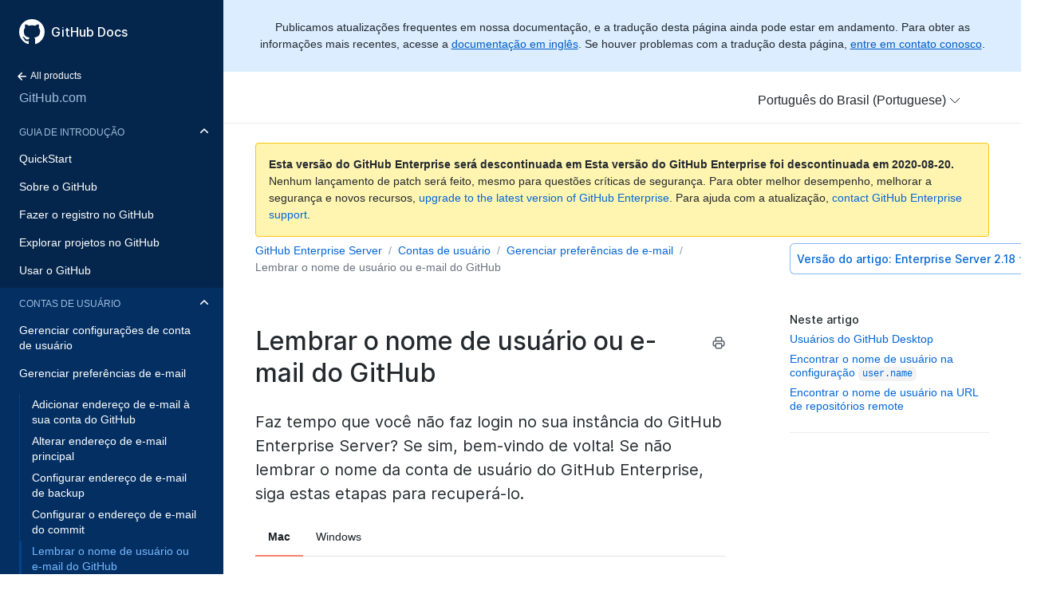

--- FILE ---
content_type: text/html; charset=utf-8
request_url: https://docs.github.com/pt/enterprise/2.18/user/github/setting-up-and-managing-your-github-user-account/remembering-your-github-username-or-email
body_size: 24694
content:
<html lang="pt">
  <head>
  <title>Lembrar o nome de usuário ou e-mail do GitHub - GitHub Docs</title>
  <meta name="viewport" content="width=device-width, initial-scale=1">
  <meta name="google-site-verification" content="OgdQc0GZfjDI52wDv1bkMT-SLpBUo_h5nn9mI9L22xQ">
  <meta name="google-site-verification" content="c1kuD-K2HIVF635lypcsWPoD4kilo5-jA_wBFyT4uMY">

  <!-- localized data needed by client-side JS  -->
  <meta name="site.data.ui.search.placeholder" content="Pesquisar tópicos, produtos...">
  <!-- end localized data -->

  
    <meta name="description" content="Faz tempo que você não faz login no sua instância do GitHub Enterprise Server? Se sim, bem-vindo de volta! Se não lembrar o nome da conta de usuário do GitHub Enterprise, siga estas etapas para recuperá-lo.">
  

  <!-- hreflangs -->
  
    <link rel="alternate" hreflang="en" href="https://docs.github.com/en/enterprise/2.18/user/github/setting-up-and-managing-your-github-user-account/remembering-your-github-username-or-email">
  
    <link rel="alternate" hreflang="zh-Hans" href="https://docs.github.com/cn/enterprise/2.18/user/github/setting-up-and-managing-your-github-user-account/remembering-your-github-username-or-email">
  
    <link rel="alternate" hreflang="ja" href="https://docs.github.com/ja/enterprise/2.18/user/github/setting-up-and-managing-your-github-user-account/remembering-your-github-username-or-email">
  
    <link rel="alternate" hreflang="es" href="https://docs.github.com/es/enterprise/2.18/user/github/setting-up-and-managing-your-github-user-account/remembering-your-github-username-or-email">
  
    <link rel="alternate" hreflang="pt" href="https://docs.github.com/pt/enterprise/2.18/user/github/setting-up-and-managing-your-github-user-account/remembering-your-github-username-or-email">
  
    <link rel="alternate" hreflang="de" href="https://docs.github.com/de/enterprise/2.18/user/github/setting-up-and-managing-your-github-user-account/remembering-your-github-username-or-email">
  

  <link rel="stylesheet" href="/enterprise/2.18/dist/index.css">
  <link rel="alternate icon" type="image/png" href="/enterprise/2.18/assets/images/site/favicon.png">
  <link rel="icon" type="image/svg+xml" href="/enterprise/2.18/assets/images/site/favicon.svg">
</head>


  <body class="d-lg-flex">
    <!-- product > category > maptopic > article -->
<div class="sidebar d-none d-lg-block">

  <div class="d-flex flex-items-center p-4" style="z-index: 3;" id="github-logo">
    <a href="/pt" class="text-white" aria-hidden="true">
      <svg version="1.1" width="32" height="32" viewBox="0 0 16 16" class="octicon octicon-mark-github" aria-hidden="true"><path fill-rule="evenodd" d="M8 0C3.58 0 0 3.58 0 8c0 3.54 2.29 6.53 5.47 7.59.4.07.55-.17.55-.38 0-.19-.01-.82-.01-1.49-2.01.37-2.53-.49-2.69-.94-.09-.23-.48-.94-.82-1.13-.28-.15-.68-.52-.01-.53.63-.01 1.08.58 1.23.82.72 1.21 1.87.87 2.33.66.07-.52.28-.87.51-1.07-1.78-.2-3.64-.89-3.64-3.95 0-.87.31-1.59.82-2.15-.08-.2-.36-1.02.08-2.12 0 0 .67-.21 2.2.82.64-.18 1.32-.27 2-.27.68 0 1.36.09 2 .27 1.53-1.04 2.2-.82 2.2-.82.44 1.1.16 1.92.08 2.12.51.56.82 1.27.82 2.15 0 3.07-1.87 3.75-3.65 3.95.29.25.54.73.54 1.48 0 1.07-.01 1.93-.01 2.2 0 .21.15.46.55.38A8.013 8.013 0 0016 8c0-4.42-3.58-8-8-8z"/></svg>
    </a>
    <a href="/pt" class="h4-mktg text-white no-underline no-wrap pl-2 flex-auto">GitHub Docs</a>
  </div>

    
    <ul class="sidebar-products">
      <!--
  Styling note:

  Categories, Maptopics, and Articles list items get a class of `active` when they correspond to content
  hierarchy of the current page. If an item's URL is also the same as the current URL, the item
  also gets an `is-current-page` class.
 -->


<li title="Home">
  <a href="/" class="f6 pl-4 pr-5 ml-n1 pb-1">
    <svg xmlns="http://www.w3.org/2000/svg" class="octicon" viewBox="0 0 16 16" width="16" height="16">  <path fill-rule="evenodd" clip-rule="evenodd" d="M7.78033 12.5303C7.48744 12.8232 7.01256 12.8232 6.71967 12.5303L2.46967 8.28033C2.17678 7.98744 2.17678 7.51256 2.46967 7.21967L6.71967 2.96967C7.01256 2.67678 7.48744 2.67678 7.78033 2.96967C8.07322 3.26256 8.07322 3.73744 7.78033 4.03033L4.81066 7L12.25 7C12.6642 7 13 7.33579 13 7.75C13 8.16421 12.6642 8.5 12.25 8.5L4.81066 8.5L7.78033 11.4697C8.07322 11.7626 8.07322 12.2374 7.78033 12.5303Z"/></svg>
    All products
  </a>
</li>
<li title="GitHub.com" class="sidebar-product mb-2">
  <a href="/pt/enterprise/2.18/user/github" class="pl-4 pr-5 pb-1 f4">GitHub.com</a>
</li>
<ul class="sidebar-categories list-style-none">
  
  

  <li class="sidebar-category py-1 ">
    <details class="dropdown-withArrow details details-reset" open>
      <summary>
        <div class="d-flex flex-justify-between">
          <a href="/pt/enterprise/2.18/user/github/getting-started-with-github" class="pl-4 pr-2 py-2 f6 text-uppercase d-block flex-auto mr-3">Guia de Introdução</a>
          <svg xmlns="http://www.w3.org/2000/svg" class="octicon flex-shrink-0 arrow mr-3" style="margin-top:7px" viewBox="0 0 16 16" width="16" height="16"> <path fill-rule="evenodd" clip-rule="evenodd" d="M12.7803 6.21967C13.0732 6.51256 13.0732 6.98744 12.7803 7.28033L8.53033 11.5303C8.23744 11.8232 7.76256 11.8232 7.46967 11.5303L3.21967 7.28033C2.92678 6.98744 2.92678 6.51256 3.21967 6.21967C3.51256 5.92678 3.98744 5.92678 4.28033 6.21967L8 9.93934L11.7197 6.21967C12.0126 5.92678 12.4874 5.92678 12.7803 6.21967Z"/></svg>
        </div>
      </summary>
      <!-- some categories have maptopics with child articles -->
      
      <ul class="sidebar-topics list-style-none position-relative">
        
          
            

            <li class="sidebar-maptopic ">
              <a href="/pt/enterprise/2.18/user/github/getting-started-with-github/quickstart" class="pl-4 pr-5 py-2">QuickStart</a>
              <ul class="sidebar-articles my-2">
                
                

                <li class="sidebar-article ">
                  <a href="/pt/enterprise/2.18/user/github/getting-started-with-github/set-up-git" class="pl-6 pr-5 py-1">Configurar o Git</a>
                </li>
                
                

                <li class="sidebar-article ">
                  <a href="/pt/enterprise/2.18/user/github/getting-started-with-github/create-a-repo" class="pl-6 pr-5 py-1">Criar um repositório</a>
                </li>
                
                

                <li class="sidebar-article ">
                  <a href="/pt/enterprise/2.18/user/github/getting-started-with-github/fork-a-repo" class="pl-6 pr-5 py-1">Bifurcar um repo</a>
                </li>
                
                

                <li class="sidebar-article ">
                  <a href="/pt/enterprise/2.18/user/github/getting-started-with-github/be-social" class="pl-6 pr-5 py-1 pb-2">Interações sociais</a>
                </li>
                
              </ul>
            </li>
          
        
          
            

            <li class="sidebar-maptopic ">
              <a href="/pt/enterprise/2.18/user/github/getting-started-with-github/learning-about-github" class="pl-4 pr-5 py-2">Sobre o GitHub</a>
              <ul class="sidebar-articles my-2">
                
                

                <li class="sidebar-article ">
                  <a href="/pt/enterprise/2.18/user/github/getting-started-with-github/githubs-products" class="pl-6 pr-5 py-1">Produtos do GitHub</a>
                </li>
                
                

                <li class="sidebar-article ">
                  <a href="/pt/enterprise/2.18/user/github/getting-started-with-github/types-of-github-accounts" class="pl-6 pr-5 py-1">Tipos de contas do GitHub</a>
                </li>
                
                

                <li class="sidebar-article ">
                  <a href="/pt/enterprise/2.18/user/github/getting-started-with-github/github-desktop" class="pl-6 pr-5 py-1">GitHub Desktop</a>
                </li>
                
                

                <li class="sidebar-article ">
                  <a href="/pt/enterprise/2.18/user/github/getting-started-with-github/access-permissions-on-github" class="pl-6 pr-5 py-1">Permissões de acesso no GitHub</a>
                </li>
                
                

                <li class="sidebar-article ">
                  <a href="/pt/enterprise/2.18/user/github/getting-started-with-github/github-glossary" class="pl-6 pr-5 py-1">Glossário do GitHub</a>
                </li>
                
                

                <li class="sidebar-article ">
                  <a href="/pt/enterprise/2.18/user/github/getting-started-with-github/git-cheatsheet" class="pl-6 pr-5 py-1">Folha de consultas Git</a>
                </li>
                
                

                <li class="sidebar-article ">
                  <a href="/pt/enterprise/2.18/user/github/getting-started-with-github/git-and-github-learning-resources" class="pl-6 pr-5 py-1 pb-2">Recursos de aprendizagem Git e GitHub</a>
                </li>
                
              </ul>
            </li>
          
        
          
            

            <li class="sidebar-maptopic ">
              <a href="/pt/enterprise/2.18/user/github/getting-started-with-github/signing-up-for-github" class="pl-4 pr-5 py-2">Fazer o registro no GitHub</a>
              <ul class="sidebar-articles my-2">
                
                

                <li class="sidebar-article ">
                  <a href="/pt/enterprise/2.18/user/github/getting-started-with-github/setting-up-a-trial-of-github-enterprise-cloud" class="pl-6 pr-5 py-1">Configurar uma versão de avaliação do GitHub Enterprise Cloud</a>
                </li>
                
                

                <li class="sidebar-article ">
                  <a href="/pt/enterprise/2.18/user/github/getting-started-with-github/setting-up-a-trial-of-github-enterprise-server" class="pl-6 pr-5 py-1 pb-2">Configurar uma versão de avaliação do GitHub Enterprise Server</a>
                </li>
                
              </ul>
            </li>
          
        
          
            

            <li class="sidebar-maptopic ">
              <a href="/pt/enterprise/2.18/user/github/getting-started-with-github/exploring-projects-on-github" class="pl-4 pr-5 py-2">Explorar projetos no GitHub</a>
              <ul class="sidebar-articles my-2">
                
                

                <li class="sidebar-article ">
                  <a href="/pt/enterprise/2.18/user/github/getting-started-with-github/saving-repositories-with-stars" class="pl-6 pr-5 py-1">Salvar repositórios com estrelas</a>
                </li>
                
                

                <li class="sidebar-article ">
                  <a href="/pt/enterprise/2.18/user/github/getting-started-with-github/following-people" class="pl-6 pr-5 py-1 pb-2">Seguir pessoas</a>
                </li>
                
              </ul>
            </li>
          
        
          
            

            <li class="sidebar-maptopic ">
              <a href="/pt/enterprise/2.18/user/github/getting-started-with-github/using-github" class="pl-4 pr-5 py-2">Usar o GitHub</a>
              <ul class="sidebar-articles my-2">
                
                

                <li class="sidebar-article ">
                  <a href="/pt/enterprise/2.18/user/github/getting-started-with-github/supported-browsers" class="pl-6 pr-5 py-1">Navegadores compatíveis</a>
                </li>
                
                

                <li class="sidebar-article ">
                  <a href="/pt/enterprise/2.18/user/github/getting-started-with-github/keyboard-shortcuts" class="pl-6 pr-5 py-1 pb-2">Atalhos de teclado</a>
                </li>
                
              </ul>
            </li>
          
        
      </ul>
      <!-- some categories have no maptopics, only articles -->
      
    </details>
  </li>
  
  

  <li class="sidebar-category py-1 active ">
    <details class="dropdown-withArrow details details-reset" open>
      <summary>
        <div class="d-flex flex-justify-between">
          <a href="/pt/enterprise/2.18/user/github/setting-up-and-managing-your-github-user-account" class="pl-4 pr-2 py-2 f6 text-uppercase d-block flex-auto mr-3">Contas de usuário</a>
          <svg xmlns="http://www.w3.org/2000/svg" class="octicon flex-shrink-0 arrow mr-3" style="margin-top:7px" viewBox="0 0 16 16" width="16" height="16"> <path fill-rule="evenodd" clip-rule="evenodd" d="M12.7803 6.21967C13.0732 6.51256 13.0732 6.98744 12.7803 7.28033L8.53033 11.5303C8.23744 11.8232 7.76256 11.8232 7.46967 11.5303L3.21967 7.28033C2.92678 6.98744 2.92678 6.51256 3.21967 6.21967C3.51256 5.92678 3.98744 5.92678 4.28033 6.21967L8 9.93934L11.7197 6.21967C12.0126 5.92678 12.4874 5.92678 12.7803 6.21967Z"/></svg>
        </div>
      </summary>
      <!-- some categories have maptopics with child articles -->
      
      <ul class="sidebar-topics list-style-none position-relative">
        
          
            

            <li class="sidebar-maptopic ">
              <a href="/pt/enterprise/2.18/user/github/setting-up-and-managing-your-github-user-account/managing-user-account-settings" class="pl-4 pr-5 py-2">Gerenciar configurações de conta de usuário</a>
              <ul class="sidebar-articles my-2">
                
                

                <li class="sidebar-article ">
                  <a href="/pt/enterprise/2.18/user/github/setting-up-and-managing-your-github-user-account/about-your-personal-dashboard" class="pl-6 pr-5 py-1">Sobre seu painel pessoal</a>
                </li>
                
                

                <li class="sidebar-article ">
                  <a href="/pt/enterprise/2.18/user/github/setting-up-and-managing-your-github-user-account/changing-your-github-username" class="pl-6 pr-5 py-1">Alterar seu nome de usuário do GitHub</a>
                </li>
                
                

                <li class="sidebar-article ">
                  <a href="/pt/enterprise/2.18/user/github/setting-up-and-managing-your-github-user-account/converting-a-user-into-an-organization" class="pl-6 pr-5 py-1">Converter um usuário em uma organização</a>
                </li>
                
                

                <li class="sidebar-article ">
                  <a href="/pt/enterprise/2.18/user/github/setting-up-and-managing-your-github-user-account/deleting-your-user-account" class="pl-6 pr-5 py-1">Excluir sua conta de usuário</a>
                </li>
                
                

                <li class="sidebar-article ">
                  <a href="/pt/enterprise/2.18/user/github/setting-up-and-managing-your-github-user-account/permission-levels-for-a-user-account-repository" class="pl-6 pr-5 py-1">Níveis de permissão para um repositório de conta de usuário</a>
                </li>
                
                

                <li class="sidebar-article ">
                  <a href="/pt/enterprise/2.18/user/github/setting-up-and-managing-your-github-user-account/permission-levels-for-user-owned-project-boards" class="pl-6 pr-5 py-1">Níveis de permissão em quadros de projeto pertencentes a usuários</a>
                </li>
                
                

                <li class="sidebar-article ">
                  <a href="/pt/enterprise/2.18/user/github/setting-up-and-managing-your-github-user-account/managing-access-to-your-user-accounts-project-boards" class="pl-6 pr-5 py-1">Gerenciar acessos aos quadros de projetos de sua conta de usuário</a>
                </li>
                
                

                <li class="sidebar-article ">
                  <a href="/pt/enterprise/2.18/user/github/setting-up-and-managing-your-github-user-account/integrating-jira-with-your-personal-projects" class="pl-6 pr-5 py-1 pb-2">Integrar o Jira com seus projetos pessoais</a>
                </li>
                
              </ul>
            </li>
          
        
          
            

            <li class="sidebar-maptopic active ">
              <a href="/pt/enterprise/2.18/user/github/setting-up-and-managing-your-github-user-account/managing-email-preferences" class="pl-4 pr-5 py-2">Gerenciar preferências de e-mail</a>
              <ul class="sidebar-articles my-2">
                
                

                <li class="sidebar-article ">
                  <a href="/pt/enterprise/2.18/user/github/setting-up-and-managing-your-github-user-account/adding-an-email-address-to-your-github-account" class="pl-6 pr-5 py-1">Adicionar endereço de e-mail à sua conta do GitHub</a>
                </li>
                
                

                <li class="sidebar-article ">
                  <a href="/pt/enterprise/2.18/user/github/setting-up-and-managing-your-github-user-account/changing-your-primary-email-address" class="pl-6 pr-5 py-1">Alterar endereço de e-mail principal</a>
                </li>
                
                

                <li class="sidebar-article ">
                  <a href="/pt/enterprise/2.18/user/github/setting-up-and-managing-your-github-user-account/setting-a-backup-email-address" class="pl-6 pr-5 py-1">Configurar endereço de e-mail de backup</a>
                </li>
                
                

                <li class="sidebar-article ">
                  <a href="/pt/enterprise/2.18/user/github/setting-up-and-managing-your-github-user-account/setting-your-commit-email-address" class="pl-6 pr-5 py-1">Configurar o endereço de e-mail do commit</a>
                </li>
                
                

                <li class="sidebar-article active is-current-page">
                  <a href="/pt/enterprise/2.18/user/github/setting-up-and-managing-your-github-user-account/remembering-your-github-username-or-email" class="pl-6 pr-5 py-1 pb-2">Lembrar o nome de usuário ou e-mail do GitHub</a>
                </li>
                
              </ul>
            </li>
          
        
          
            

            <li class="sidebar-maptopic ">
              <a href="/pt/enterprise/2.18/user/github/setting-up-and-managing-your-github-user-account/managing-access-to-your-personal-repositories" class="pl-4 pr-5 py-2">Gerenciar acessos aos seus repositórios pessoais</a>
              <ul class="sidebar-articles my-2">
                
                

                <li class="sidebar-article ">
                  <a href="/pt/enterprise/2.18/user/github/setting-up-and-managing-your-github-user-account/inviting-collaborators-to-a-personal-repository" class="pl-6 pr-5 py-1">Convidar colaboradores para um repositório pessoal</a>
                </li>
                
                

                <li class="sidebar-article ">
                  <a href="/pt/enterprise/2.18/user/github/setting-up-and-managing-your-github-user-account/removing-a-collaborator-from-a-personal-repository" class="pl-6 pr-5 py-1">Remover um colaborador de um repositório pessoal</a>
                </li>
                
                

                <li class="sidebar-article ">
                  <a href="/pt/enterprise/2.18/user/github/setting-up-and-managing-your-github-user-account/removing-yourself-from-a-collaborators-repository" class="pl-6 pr-5 py-1 pb-2">Remover a si mesmo de um repositório de colaborador</a>
                </li>
                
              </ul>
            </li>
          
        
          
            

            <li class="sidebar-maptopic ">
              <a href="/pt/enterprise/2.18/user/github/setting-up-and-managing-your-github-user-account/managing-your-membership-in-organizations" class="pl-4 pr-5 py-2">Gerenciar associação a organizações</a>
              <ul class="sidebar-articles my-2">
                
                

                <li class="sidebar-article ">
                  <a href="/pt/enterprise/2.18/user/github/setting-up-and-managing-your-github-user-account/about-organization-membership" class="pl-6 pr-5 py-1">Sobre associação à organização</a>
                </li>
                
                

                <li class="sidebar-article ">
                  <a href="/pt/enterprise/2.18/user/github/setting-up-and-managing-your-github-user-account/accessing-an-organization" class="pl-6 pr-5 py-1">Acessar uma organização</a>
                </li>
                
                

                <li class="sidebar-article ">
                  <a href="/pt/enterprise/2.18/user/github/setting-up-and-managing-your-github-user-account/viewing-peoples-roles-in-an-organization" class="pl-6 pr-5 py-1">Exibir as funções das pessoas em uma organização</a>
                </li>
                
                

                <li class="sidebar-article ">
                  <a href="/pt/enterprise/2.18/user/github/setting-up-and-managing-your-github-user-account/publicizing-or-hiding-organization-membership" class="pl-6 pr-5 py-1">Mostrar ou ocultar a associação da organização</a>
                </li>
                
                

                <li class="sidebar-article ">
                  <a href="/pt/enterprise/2.18/user/github/setting-up-and-managing-your-github-user-account/removing-yourself-from-an-organization" class="pl-6 pr-5 py-1 pb-2">Remover a si mesmo de uma organização</a>
                </li>
                
              </ul>
            </li>
          
        
      </ul>
      <!-- some categories have no maptopics, only articles -->
      
    </details>
  </li>
  
  

  <li class="sidebar-category py-1 ">
    <details class="dropdown-withArrow details details-reset" open>
      <summary>
        <div class="d-flex flex-justify-between">
          <a href="/pt/enterprise/2.18/user/github/setting-up-and-managing-your-github-profile" class="pl-4 pr-2 py-2 f6 text-uppercase d-block flex-auto mr-3">Perfis</a>
          <svg xmlns="http://www.w3.org/2000/svg" class="octicon flex-shrink-0 arrow mr-3" style="margin-top:7px" viewBox="0 0 16 16" width="16" height="16"> <path fill-rule="evenodd" clip-rule="evenodd" d="M12.7803 6.21967C13.0732 6.51256 13.0732 6.98744 12.7803 7.28033L8.53033 11.5303C8.23744 11.8232 7.76256 11.8232 7.46967 11.5303L3.21967 7.28033C2.92678 6.98744 2.92678 6.51256 3.21967 6.21967C3.51256 5.92678 3.98744 5.92678 4.28033 6.21967L8 9.93934L11.7197 6.21967C12.0126 5.92678 12.4874 5.92678 12.7803 6.21967Z"/></svg>
        </div>
      </summary>
      <!-- some categories have maptopics with child articles -->
      
      <ul class="sidebar-topics list-style-none position-relative">
        
          
            

            <li class="sidebar-maptopic ">
              <a href="/pt/enterprise/2.18/user/github/setting-up-and-managing-your-github-profile/customizing-your-profile" class="pl-4 pr-5 py-2">Personalizar seu perfil</a>
              <ul class="sidebar-articles my-2">
                
                

                <li class="sidebar-article ">
                  <a href="/pt/enterprise/2.18/user/github/setting-up-and-managing-your-github-profile/about-your-profile" class="pl-6 pr-5 py-1">Sobre seu perfil</a>
                </li>
                
                

                <li class="sidebar-article ">
                  <a href="/pt/enterprise/2.18/user/github/setting-up-and-managing-your-github-profile/about-your-organizations-profile" class="pl-6 pr-5 py-1">Sobre o perfil da sua organização</a>
                </li>
                
                

                <li class="sidebar-article ">
                  <a href="/pt/enterprise/2.18/user/github/setting-up-and-managing-your-github-profile/personalizing-your-profile" class="pl-6 pr-5 py-1">Personalizar seu perfil</a>
                </li>
                
                

                <li class="sidebar-article ">
                  <a href="/pt/enterprise/2.18/user/github/setting-up-and-managing-your-github-profile/pinning-items-to-your-profile" class="pl-6 pr-5 py-1 pb-2">Fixar itens no seu perfil</a>
                </li>
                
              </ul>
            </li>
          
        
          
            

            <li class="sidebar-maptopic ">
              <a href="/pt/enterprise/2.18/user/github/setting-up-and-managing-your-github-profile/managing-contribution-graphs-on-your-profile" class="pl-4 pr-5 py-2">Gerenciar gráficos de contribuição no perfil</a>
              <ul class="sidebar-articles my-2">
                
                

                <li class="sidebar-article ">
                  <a href="/pt/enterprise/2.18/user/github/setting-up-and-managing-your-github-profile/viewing-contributions-on-your-profile" class="pl-6 pr-5 py-1">Exibir contribuições no perfil</a>
                </li>
                
                

                <li class="sidebar-article ">
                  <a href="/pt/enterprise/2.18/user/github/setting-up-and-managing-your-github-profile/showing-an-overview-of-your-activity-on-your-profile" class="pl-6 pr-5 py-1">Exibir a visão geral das atividades no perfil</a>
                </li>
                
                

                <li class="sidebar-article ">
                  <a href="/pt/enterprise/2.18/user/github/setting-up-and-managing-your-github-profile/publicizing-or-hiding-your-private-contributions-on-your-profile" class="pl-6 pr-5 py-1">Mostrar ou ocultar contribuições privadas no perfil</a>
                </li>
                
                

                <li class="sidebar-article ">
                  <a href="/pt/enterprise/2.18/user/github/setting-up-and-managing-your-github-profile/sending-your-github-enterprise-server-contributions-to-your-githubcom-profile" class="pl-6 pr-5 py-1">Enviar as contribuições do GitHub Enterprise Server para o perfil do GitHub.com</a>
                </li>
                
                

                <li class="sidebar-article ">
                  <a href="/pt/enterprise/2.18/user/github/setting-up-and-managing-your-github-profile/why-are-my-contributions-not-showing-up-on-my-profile" class="pl-6 pr-5 py-1">Por que minhas contribuições não aparecem no meu perfil?</a>
                </li>
                
                

                <li class="sidebar-article ">
                  <a href="/pt/enterprise/2.18/user/github/setting-up-and-managing-your-github-profile/troubleshooting-commits-on-your-timeline" class="pl-6 pr-5 py-1 pb-2">Solucionar problemas de commits na linha do tempo</a>
                </li>
                
              </ul>
            </li>
          
        
      </ul>
      <!-- some categories have no maptopics, only articles -->
      
    </details>
  </li>
  
  

  <li class="sidebar-category py-1 ">
    <details class="dropdown-withArrow details details-reset">
      <summary>
        <div class="d-flex flex-justify-between">
          <a href="/pt/enterprise/2.18/user/github/authenticating-to-github" class="pl-4 pr-2 py-2 f6 text-uppercase d-block flex-auto mr-3">Autenticação</a>
          <svg xmlns="http://www.w3.org/2000/svg" class="octicon flex-shrink-0 arrow mr-3" style="margin-top:7px" viewBox="0 0 16 16" width="16" height="16"> <path fill-rule="evenodd" clip-rule="evenodd" d="M12.7803 6.21967C13.0732 6.51256 13.0732 6.98744 12.7803 7.28033L8.53033 11.5303C8.23744 11.8232 7.76256 11.8232 7.46967 11.5303L3.21967 7.28033C2.92678 6.98744 2.92678 6.51256 3.21967 6.21967C3.51256 5.92678 3.98744 5.92678 4.28033 6.21967L8 9.93934L11.7197 6.21967C12.0126 5.92678 12.4874 5.92678 12.7803 6.21967Z"/></svg>
        </div>
      </summary>
      <!-- some categories have maptopics with child articles -->
      
      <ul class="sidebar-topics list-style-none position-relative">
        
          
            

            <li class="sidebar-maptopic ">
              <a href="/pt/enterprise/2.18/user/github/authenticating-to-github/keeping-your-account-and-data-secure" class="pl-4 pr-5 py-2">Proteger sua conta e dados</a>
              <ul class="sidebar-articles my-2">
                
                

                <li class="sidebar-article ">
                  <a href="/pt/enterprise/2.18/user/github/authenticating-to-github/about-authentication-to-github" class="pl-6 pr-5 py-1">Sobre a autenticação no GitHub</a>
                </li>
                
                

                <li class="sidebar-article ">
                  <a href="/pt/enterprise/2.18/user/github/authenticating-to-github/creating-a-strong-password" class="pl-6 pr-5 py-1">Criar uma senha forte</a>
                </li>
                
                

                <li class="sidebar-article ">
                  <a href="/pt/enterprise/2.18/user/github/authenticating-to-github/updating-your-github-access-credentials" class="pl-6 pr-5 py-1">Atualizar credenciais de acesso do GitHub</a>
                </li>
                
                

                <li class="sidebar-article ">
                  <a href="/pt/enterprise/2.18/user/github/authenticating-to-github/creating-a-personal-access-token" class="pl-6 pr-5 py-1">Criar um token de acesso pessoal</a>
                </li>
                
                

                <li class="sidebar-article ">
                  <a href="/pt/enterprise/2.18/user/github/authenticating-to-github/reviewing-your-ssh-keys" class="pl-6 pr-5 py-1">Revisar suas chaves SSH</a>
                </li>
                
                

                <li class="sidebar-article ">
                  <a href="/pt/enterprise/2.18/user/github/authenticating-to-github/reviewing-your-deploy-keys" class="pl-6 pr-5 py-1">Revisar suas chaves de implantação</a>
                </li>
                
                

                <li class="sidebar-article ">
                  <a href="/pt/enterprise/2.18/user/github/authenticating-to-github/authorizing-oauth-apps" class="pl-6 pr-5 py-1">Autorizar aplicativos OAuth</a>
                </li>
                
                

                <li class="sidebar-article ">
                  <a href="/pt/enterprise/2.18/user/github/authenticating-to-github/reviewing-your-authorized-integrations" class="pl-6 pr-5 py-1">Revisar integrações autorizadas</a>
                </li>
                
                

                <li class="sidebar-article ">
                  <a href="/pt/enterprise/2.18/user/github/authenticating-to-github/connecting-with-third-party-applications" class="pl-6 pr-5 py-1">Conectar-se a aplicativos de terceiros</a>
                </li>
                
                

                <li class="sidebar-article ">
                  <a href="/pt/enterprise/2.18/user/github/authenticating-to-github/reviewing-your-authorized-applications-oauth" class="pl-6 pr-5 py-1">Revisar aplicativos autorizados (OAuth)</a>
                </li>
                
                

                <li class="sidebar-article ">
                  <a href="/pt/enterprise/2.18/user/github/authenticating-to-github/reviewing-your-security-log" class="pl-6 pr-5 py-1">Revisar seus logs de segurança</a>
                </li>
                
                

                <li class="sidebar-article ">
                  <a href="/pt/enterprise/2.18/user/github/authenticating-to-github/removing-sensitive-data-from-a-repository" class="pl-6 pr-5 py-1">Remover dados confidenciais do repositório</a>
                </li>
                
                

                <li class="sidebar-article ">
                  <a href="/pt/enterprise/2.18/user/github/authenticating-to-github/sudo-mode" class="pl-6 pr-5 py-1">Modo sudo</a>
                </li>
                
                

                <li class="sidebar-article ">
                  <a href="/pt/enterprise/2.18/user/github/authenticating-to-github/preventing-unauthorized-access" class="pl-6 pr-5 py-1 pb-2">Impedir acesso não autorizado</a>
                </li>
                
              </ul>
            </li>
          
        
          
            

            <li class="sidebar-maptopic ">
              <a href="/pt/enterprise/2.18/user/github/authenticating-to-github/securing-your-account-with-two-factor-authentication-2fa" class="pl-4 pr-5 py-2">Proteger sua conta com a autenticação de dois fatores (2FA)</a>
              <ul class="sidebar-articles my-2">
                
                

                <li class="sidebar-article ">
                  <a href="/pt/enterprise/2.18/user/github/authenticating-to-github/about-two-factor-authentication" class="pl-6 pr-5 py-1">Sobre a autenticação de dois fatores</a>
                </li>
                
                

                <li class="sidebar-article ">
                  <a href="/pt/enterprise/2.18/user/github/authenticating-to-github/configuring-two-factor-authentication" class="pl-6 pr-5 py-1">Configurar a autenticação de dois fatores</a>
                </li>
                
                

                <li class="sidebar-article ">
                  <a href="/pt/enterprise/2.18/user/github/authenticating-to-github/configuring-two-factor-authentication-recovery-methods" class="pl-6 pr-5 py-1">Configurar métodos de recuperação da autenticação de dois fatores</a>
                </li>
                
                

                <li class="sidebar-article ">
                  <a href="/pt/enterprise/2.18/user/github/authenticating-to-github/accessing-github-using-two-factor-authentication" class="pl-6 pr-5 py-1">Acessar o GitHub usando a autenticação de dois fatores</a>
                </li>
                
                

                <li class="sidebar-article ">
                  <a href="/pt/enterprise/2.18/user/github/authenticating-to-github/recovering-your-account-if-you-lose-your-2fa-credentials" class="pl-6 pr-5 py-1">Recuperar sua conta ao perder as credenciais 2FA</a>
                </li>
                
                

                <li class="sidebar-article ">
                  <a href="/pt/enterprise/2.18/user/github/authenticating-to-github/disabling-two-factor-authentication-for-your-personal-account" class="pl-6 pr-5 py-1 pb-2">Desabilitar autenticação de dois fatores da sua conta pessoal</a>
                </li>
                
              </ul>
            </li>
          
        
          
            

            <li class="sidebar-maptopic ">
              <a href="/pt/enterprise/2.18/user/github/authenticating-to-github/connecting-to-github-with-ssh" class="pl-4 pr-5 py-2">Conectar-se ao GitHub com SSH</a>
              <ul class="sidebar-articles my-2">
                
                

                <li class="sidebar-article ">
                  <a href="/pt/enterprise/2.18/user/github/authenticating-to-github/about-ssh" class="pl-6 pr-5 py-1">Sobre o SSH</a>
                </li>
                
                

                <li class="sidebar-article ">
                  <a href="/pt/enterprise/2.18/user/github/authenticating-to-github/checking-for-existing-ssh-keys" class="pl-6 pr-5 py-1">Verificar se há chaves SSH</a>
                </li>
                
                

                <li class="sidebar-article ">
                  <a href="/pt/enterprise/2.18/user/github/authenticating-to-github/generating-a-new-ssh-key-and-adding-it-to-the-ssh-agent" class="pl-6 pr-5 py-1">Gerar uma nova chave SSH e adicioná-la ao ssh-agent</a>
                </li>
                
                

                <li class="sidebar-article ">
                  <a href="/pt/enterprise/2.18/user/github/authenticating-to-github/adding-a-new-ssh-key-to-your-github-account" class="pl-6 pr-5 py-1">Adicionar uma nova chave SSH à sua conta do GitHub</a>
                </li>
                
                

                <li class="sidebar-article ">
                  <a href="/pt/enterprise/2.18/user/github/authenticating-to-github/testing-your-ssh-connection" class="pl-6 pr-5 py-1">Testar a conexão SSH</a>
                </li>
                
                

                <li class="sidebar-article ">
                  <a href="/pt/enterprise/2.18/user/github/authenticating-to-github/working-with-ssh-key-passphrases" class="pl-6 pr-5 py-1 pb-2">Trabalhar com frase secreta da chave SSH</a>
                </li>
                
              </ul>
            </li>
          
        
          
            

            <li class="sidebar-maptopic ">
              <a href="/pt/enterprise/2.18/user/github/authenticating-to-github/troubleshooting-ssh" class="pl-4 pr-5 py-2">Solucionar problemas de SSH</a>
              <ul class="sidebar-articles my-2">
                
                

                <li class="sidebar-article ">
                  <a href="/pt/enterprise/2.18/user/github/authenticating-to-github/recovering-your-ssh-key-passphrase" class="pl-6 pr-5 py-1">Recuperar frase secreta da chave SSH</a>
                </li>
                
                

                <li class="sidebar-article ">
                  <a href="/pt/enterprise/2.18/user/github/authenticating-to-github/error-permission-denied-publickey" class="pl-6 pr-5 py-1">Erro: permissão negada (publickey)</a>
                </li>
                
                

                <li class="sidebar-article ">
                  <a href="/pt/enterprise/2.18/user/github/authenticating-to-github/error-bad-file-number" class="pl-6 pr-5 py-1">Erro: número de arquivo inadequado</a>
                </li>
                
                

                <li class="sidebar-article ">
                  <a href="/pt/enterprise/2.18/user/github/authenticating-to-github/error-key-already-in-use" class="pl-6 pr-5 py-1">Erro: chave em uso</a>
                </li>
                
                

                <li class="sidebar-article ">
                  <a href="/pt/enterprise/2.18/user/github/authenticating-to-github/error-permission-to-userrepo-denied-to-other-user" class="pl-6 pr-5 py-1">Erro: permissão de usuário/repo negada a outro usuário</a>
                </li>
                
                

                <li class="sidebar-article ">
                  <a href="/pt/enterprise/2.18/user/github/authenticating-to-github/error-permission-to-userrepo-denied-to-userother-repo" class="pl-6 pr-5 py-1">Erro: permissão de usuário/repo negada a outro usuário/repo</a>
                </li>
                
                

                <li class="sidebar-article ">
                  <a href="/pt/enterprise/2.18/user/github/authenticating-to-github/error-agent-admitted-failure-to-sign" class="pl-6 pr-5 py-1">Erro: agente com falha ao entrar</a>
                </li>
                
                

                <li class="sidebar-article ">
                  <a href="/pt/enterprise/2.18/user/github/authenticating-to-github/error-ssh-add-illegal-option----k" class="pl-6 pr-5 py-1">Erro: ssh-add: opção ilícita -- K</a>
                </li>
                
                

                <li class="sidebar-article ">
                  <a href="/pt/enterprise/2.18/user/github/authenticating-to-github/error-were-doing-an-ssh-key-audit" class="pl-6 pr-5 py-1 pb-2">Erro: auditoria de chave SSH em andamento</a>
                </li>
                
              </ul>
            </li>
          
        
          
            

            <li class="sidebar-maptopic ">
              <a href="/pt/enterprise/2.18/user/github/authenticating-to-github/managing-commit-signature-verification" class="pl-4 pr-5 py-2">Gerenciar a verificação de assinatura de commit</a>
              <ul class="sidebar-articles my-2">
                
                

                <li class="sidebar-article ">
                  <a href="/pt/enterprise/2.18/user/github/authenticating-to-github/about-commit-signature-verification" class="pl-6 pr-5 py-1">Sobre a verificação de assinatura de commit</a>
                </li>
                
                

                <li class="sidebar-article ">
                  <a href="/pt/enterprise/2.18/user/github/authenticating-to-github/checking-for-existing-gpg-keys" class="pl-6 pr-5 py-1">Verificar se há chaves GPG</a>
                </li>
                
                

                <li class="sidebar-article ">
                  <a href="/pt/enterprise/2.18/user/github/authenticating-to-github/generating-a-new-gpg-key" class="pl-6 pr-5 py-1">Gerar uma nova chave GPG</a>
                </li>
                
                

                <li class="sidebar-article ">
                  <a href="/pt/enterprise/2.18/user/github/authenticating-to-github/adding-a-new-gpg-key-to-your-github-account" class="pl-6 pr-5 py-1">Adicionar uma nova chave GPG à sua conta do GitHub</a>
                </li>
                
                

                <li class="sidebar-article ">
                  <a href="/pt/enterprise/2.18/user/github/authenticating-to-github/telling-git-about-your-signing-key" class="pl-6 pr-5 py-1">Informar ao Git sobre a chave de assinatura</a>
                </li>
                
                

                <li class="sidebar-article ">
                  <a href="/pt/enterprise/2.18/user/github/authenticating-to-github/associating-an-email-with-your-gpg-key" class="pl-6 pr-5 py-1">Associar um e-mail à chave GPG</a>
                </li>
                
                

                <li class="sidebar-article ">
                  <a href="/pt/enterprise/2.18/user/github/authenticating-to-github/signing-commits" class="pl-6 pr-5 py-1">Assinar commits</a>
                </li>
                
                

                <li class="sidebar-article ">
                  <a href="/pt/enterprise/2.18/user/github/authenticating-to-github/signing-tags" class="pl-6 pr-5 py-1 pb-2">Assinar tags</a>
                </li>
                
              </ul>
            </li>
          
        
          
            

            <li class="sidebar-maptopic ">
              <a href="/pt/enterprise/2.18/user/github/authenticating-to-github/troubleshooting-commit-signature-verification" class="pl-4 pr-5 py-2">Solucionar problemas de verificação de assinatura de commit</a>
              <ul class="sidebar-articles my-2">
                
                

                <li class="sidebar-article ">
                  <a href="/pt/enterprise/2.18/user/github/authenticating-to-github/checking-your-commit-and-tag-signature-verification-status" class="pl-6 pr-5 py-1">Confirmar o status de verificação da assinatura do commit e da tag</a>
                </li>
                
                

                <li class="sidebar-article ">
                  <a href="/pt/enterprise/2.18/user/github/authenticating-to-github/updating-an-expired-gpg-key" class="pl-6 pr-5 py-1">Atualizar uma chave GPG expirada</a>
                </li>
                
                

                <li class="sidebar-article ">
                  <a href="/pt/enterprise/2.18/user/github/authenticating-to-github/using-a-verified-email-address-in-your-gpg-key" class="pl-6 pr-5 py-1 pb-2">Usar um endereço de e-mail verificado na chave GPG</a>
                </li>
                
              </ul>
            </li>
          
        
      </ul>
      <!-- some categories have no maptopics, only articles -->
      
    </details>
  </li>
  
  

  <li class="sidebar-category py-1 ">
    <details class="dropdown-withArrow details details-reset">
      <summary>
        <div class="d-flex flex-justify-between">
          <a href="/pt/enterprise/2.18/user/github/receiving-notifications-about-activity-on-github" class="pl-4 pr-2 py-2 f6 text-uppercase d-block flex-auto mr-3">Receber notificações sobre atividades no GitHub</a>
          <svg xmlns="http://www.w3.org/2000/svg" class="octicon flex-shrink-0 arrow mr-3" style="margin-top:7px" viewBox="0 0 16 16" width="16" height="16"> <path fill-rule="evenodd" clip-rule="evenodd" d="M12.7803 6.21967C13.0732 6.51256 13.0732 6.98744 12.7803 7.28033L8.53033 11.5303C8.23744 11.8232 7.76256 11.8232 7.46967 11.5303L3.21967 7.28033C2.92678 6.98744 2.92678 6.51256 3.21967 6.21967C3.51256 5.92678 3.98744 5.92678 4.28033 6.21967L8 9.93934L11.7197 6.21967C12.0126 5.92678 12.4874 5.92678 12.7803 6.21967Z"/></svg>
        </div>
      </summary>
      <!-- some categories have maptopics with child articles -->
      
      <ul class="sidebar-topics list-style-none position-relative">
        
          
            

            <li class="sidebar-maptopic ">
              <a href="/pt/enterprise/2.18/user/github/receiving-notifications-about-activity-on-github/getting-started-with-notifications" class="pl-4 pr-5 py-2">Introdução a notificações</a>
              <ul class="sidebar-articles my-2">
                
                

                <li class="sidebar-article ">
                  <a href="/pt/enterprise/2.18/user/github/receiving-notifications-about-activity-on-github/about-notifications" class="pl-6 pr-5 py-1">Sobre notificações</a>
                </li>
                
                

                <li class="sidebar-article ">
                  <a href="/pt/enterprise/2.18/user/github/receiving-notifications-about-activity-on-github/about-web-notifications" class="pl-6 pr-5 py-1">Sobre notificações da web</a>
                </li>
                
                

                <li class="sidebar-article ">
                  <a href="/pt/enterprise/2.18/user/github/receiving-notifications-about-activity-on-github/about-email-notifications" class="pl-6 pr-5 py-1">Sobre notificações de e-mail</a>
                </li>
                
                

                <li class="sidebar-article ">
                  <a href="/pt/enterprise/2.18/user/github/receiving-notifications-about-activity-on-github/accessing-your-notifications" class="pl-6 pr-5 py-1">Acessar suas notificações</a>
                </li>
                
                

                <li class="sidebar-article ">
                  <a href="/pt/enterprise/2.18/user/github/receiving-notifications-about-activity-on-github/choosing-the-delivery-method-for-your-notifications" class="pl-6 pr-5 py-1 pb-2">Escolher o método de entrega das notificações</a>
                </li>
                
              </ul>
            </li>
          
        
          
            

            <li class="sidebar-maptopic ">
              <a href="/pt/enterprise/2.18/user/github/receiving-notifications-about-activity-on-github/managing-your-notifications" class="pl-4 pr-5 py-2">Gerenciar suas notificações</a>
              <ul class="sidebar-articles my-2">
                
                

                <li class="sidebar-article ">
                  <a href="/pt/enterprise/2.18/user/github/receiving-notifications-about-activity-on-github/marking-notifications-as-read" class="pl-6 pr-5 py-1">Marcar notificações como lidas</a>
                </li>
                
                

                <li class="sidebar-article ">
                  <a href="/pt/enterprise/2.18/user/github/receiving-notifications-about-activity-on-github/saving-notifications-for-later" class="pl-6 pr-5 py-1">Salvar notificações para mais tarde</a>
                </li>
                
                

                <li class="sidebar-article ">
                  <a href="/pt/enterprise/2.18/user/github/receiving-notifications-about-activity-on-github/subscribing-to-and-unsubscribing-from-notifications" class="pl-6 pr-5 py-1">Fazer assinatura e cancelar a assinatura de notificações</a>
                </li>
                
                

                <li class="sidebar-article ">
                  <a href="/pt/enterprise/2.18/user/github/receiving-notifications-about-activity-on-github/listing-the-issues-and-pull-requests-youre-subscribed-to" class="pl-6 pr-5 py-1">Listar os problemas e as pull requests que você assinou</a>
                </li>
                
                

                <li class="sidebar-article ">
                  <a href="/pt/enterprise/2.18/user/github/receiving-notifications-about-activity-on-github/watching-and-unwatching-repositories" class="pl-6 pr-5 py-1">Inspecionar e cancelar a inspeção de repositórios</a>
                </li>
                
                

                <li class="sidebar-article ">
                  <a href="/pt/enterprise/2.18/user/github/receiving-notifications-about-activity-on-github/watching-and-unwatching-releases-for-a-repository" class="pl-6 pr-5 py-1">Inspecionar e cancelar a inspeção de versões em repositórios</a>
                </li>
                
                

                <li class="sidebar-article ">
                  <a href="/pt/enterprise/2.18/user/github/receiving-notifications-about-activity-on-github/watching-and-unwatching-team-discussions" class="pl-6 pr-5 py-1">Inspecionar e cancelar a inspeção de discussões em equipe</a>
                </li>
                
                

                <li class="sidebar-article ">
                  <a href="/pt/enterprise/2.18/user/github/receiving-notifications-about-activity-on-github/listing-the-repositories-youre-watching" class="pl-6 pr-5 py-1 pb-2">Listar os repositórios que você inspeciona</a>
                </li>
                
              </ul>
            </li>
          
        
      </ul>
      <!-- some categories have no maptopics, only articles -->
      
    </details>
  </li>
  
  

  <li class="sidebar-category py-1 ">
    <details class="dropdown-withArrow details details-reset">
      <summary>
        <div class="d-flex flex-justify-between">
          <a href="/pt/enterprise/2.18/user/github/setting-up-and-managing-organizations-and-teams" class="pl-4 pr-2 py-2 f6 text-uppercase d-block flex-auto mr-3">Organizações e equipes</a>
          <svg xmlns="http://www.w3.org/2000/svg" class="octicon flex-shrink-0 arrow mr-3" style="margin-top:7px" viewBox="0 0 16 16" width="16" height="16"> <path fill-rule="evenodd" clip-rule="evenodd" d="M12.7803 6.21967C13.0732 6.51256 13.0732 6.98744 12.7803 7.28033L8.53033 11.5303C8.23744 11.8232 7.76256 11.8232 7.46967 11.5303L3.21967 7.28033C2.92678 6.98744 2.92678 6.51256 3.21967 6.21967C3.51256 5.92678 3.98744 5.92678 4.28033 6.21967L8 9.93934L11.7197 6.21967C12.0126 5.92678 12.4874 5.92678 12.7803 6.21967Z"/></svg>
        </div>
      </summary>
      <!-- some categories have maptopics with child articles -->
      
      <ul class="sidebar-topics list-style-none position-relative">
        
          
            

            <li class="sidebar-maptopic ">
              <a href="/pt/enterprise/2.18/user/github/setting-up-and-managing-organizations-and-teams/collaborating-with-groups-in-organizations" class="pl-4 pr-5 py-2">Colaborar com grupos e organizações</a>
              <ul class="sidebar-articles my-2">
                
                

                <li class="sidebar-article ">
                  <a href="/pt/enterprise/2.18/user/github/setting-up-and-managing-organizations-and-teams/about-organizations" class="pl-6 pr-5 py-1">Sobre organizações</a>
                </li>
                
                

                <li class="sidebar-article ">
                  <a href="/pt/enterprise/2.18/user/github/setting-up-and-managing-organizations-and-teams/about-your-organization-dashboard" class="pl-6 pr-5 py-1">Sobre o painel da sua organização</a>
                </li>
                
                

                <li class="sidebar-article ">
                  <a href="/pt/enterprise/2.18/user/github/setting-up-and-managing-organizations-and-teams/creating-a-new-organization-from-scratch" class="pl-6 pr-5 py-1">Criar uma organização do início</a>
                </li>
                
                

                <li class="sidebar-article ">
                  <a href="/pt/enterprise/2.18/user/github/setting-up-and-managing-organizations-and-teams/accessing-your-organizations-settings" class="pl-6 pr-5 py-1">Acessar as configurações da organização</a>
                </li>
                
                

                <li class="sidebar-article ">
                  <a href="/pt/enterprise/2.18/user/github/setting-up-and-managing-organizations-and-teams/about-your-organizations-news-feed" class="pl-6 pr-5 py-1 pb-2">Sobre o feed de notícias da sua organização</a>
                </li>
                
              </ul>
            </li>
          
        
          
            

            <li class="sidebar-maptopic ">
              <a href="/pt/enterprise/2.18/user/github/setting-up-and-managing-organizations-and-teams/managing-membership-in-your-organization" class="pl-4 pr-5 py-2">Gerenciar associação na organização</a>
              <ul class="sidebar-articles my-2">
                
                

                <li class="sidebar-article ">
                  <a href="/pt/enterprise/2.18/user/github/setting-up-and-managing-organizations-and-teams/adding-people-to-your-organization" class="pl-6 pr-5 py-1">Adicionar pessoas à organização</a>
                </li>
                
                

                <li class="sidebar-article ">
                  <a href="/pt/enterprise/2.18/user/github/setting-up-and-managing-organizations-and-teams/removing-a-member-from-your-organization" class="pl-6 pr-5 py-1">Remover um integrante da organização</a>
                </li>
                
                

                <li class="sidebar-article ">
                  <a href="/pt/enterprise/2.18/user/github/setting-up-and-managing-organizations-and-teams/reinstating-a-former-member-of-your-organization" class="pl-6 pr-5 py-1 pb-2">Restabelecer ex-integrantes da organização</a>
                </li>
                
              </ul>
            </li>
          
        
          
            

            <li class="sidebar-maptopic ">
              <a href="/pt/enterprise/2.18/user/github/setting-up-and-managing-organizations-and-teams/managing-peoples-access-to-your-organization-with-roles" class="pl-4 pr-5 py-2">Gerenciar o acesso de pessoas à organização com funções</a>
              <ul class="sidebar-articles my-2">
                
                

                <li class="sidebar-article ">
                  <a href="/pt/enterprise/2.18/user/github/setting-up-and-managing-organizations-and-teams/permission-levels-for-an-organization" class="pl-6 pr-5 py-1">Níveis de permissão da organização</a>
                </li>
                
                

                <li class="sidebar-article ">
                  <a href="/pt/enterprise/2.18/user/github/setting-up-and-managing-organizations-and-teams/maintaining-ownership-continuity-for-your-organization" class="pl-6 pr-5 py-1">Manter a continuidade da propriedade para sua organização</a>
                </li>
                
                

                <li class="sidebar-article ">
                  <a href="/pt/enterprise/2.18/user/github/setting-up-and-managing-organizations-and-teams/giving-team-maintainer-permissions-to-an-organization-member" class="pl-6 pr-5 py-1 pb-2">Dar permissões de "mantenedor de equipe" a um integrante de uma organização</a>
                </li>
                
              </ul>
            </li>
          
        
          
            

            <li class="sidebar-maptopic ">
              <a href="/pt/enterprise/2.18/user/github/setting-up-and-managing-organizations-and-teams/organizing-members-into-teams" class="pl-4 pr-5 py-2">Organizar integrantes em equipes</a>
              <ul class="sidebar-articles my-2">
                
                

                <li class="sidebar-article ">
                  <a href="/pt/enterprise/2.18/user/github/setting-up-and-managing-organizations-and-teams/about-teams" class="pl-6 pr-5 py-1">Sobre equipes</a>
                </li>
                
                

                <li class="sidebar-article ">
                  <a href="/pt/enterprise/2.18/user/github/setting-up-and-managing-organizations-and-teams/creating-a-team" class="pl-6 pr-5 py-1">Criar equipes</a>
                </li>
                
                

                <li class="sidebar-article ">
                  <a href="/pt/enterprise/2.18/user/github/setting-up-and-managing-organizations-and-teams/setting-your-teams-profile-picture" class="pl-6 pr-5 py-1">Configurar a foto de perfil da sua equipe</a>
                </li>
                
                

                <li class="sidebar-article ">
                  <a href="/pt/enterprise/2.18/user/github/setting-up-and-managing-organizations-and-teams/adding-organization-members-to-a-team" class="pl-6 pr-5 py-1">Adicionar integrantes da organização a uma equipe</a>
                </li>
                
                

                <li class="sidebar-article ">
                  <a href="/pt/enterprise/2.18/user/github/setting-up-and-managing-organizations-and-teams/renaming-a-team" class="pl-6 pr-5 py-1">Renomear uma equipe</a>
                </li>
                
                

                <li class="sidebar-article ">
                  <a href="/pt/enterprise/2.18/user/github/setting-up-and-managing-organizations-and-teams/changing-team-visibility" class="pl-6 pr-5 py-1">Alterar a visibilidade da equipe</a>
                </li>
                
                

                <li class="sidebar-article ">
                  <a href="/pt/enterprise/2.18/user/github/setting-up-and-managing-organizations-and-teams/moving-a-team-in-your-organizations-hierarchy" class="pl-6 pr-5 py-1">Movendo uma equipe na hierarquia da organização</a>
                </li>
                
                

                <li class="sidebar-article ">
                  <a href="/pt/enterprise/2.18/user/github/setting-up-and-managing-organizations-and-teams/requesting-to-add-a-child-team" class="pl-6 pr-5 py-1">Solicitar a adição de uma equipe secundária</a>
                </li>
                
                

                <li class="sidebar-article ">
                  <a href="/pt/enterprise/2.18/user/github/setting-up-and-managing-organizations-and-teams/requesting-to-add-or-change-a-parent-team" class="pl-6 pr-5 py-1">Solicitar a adição ou alteração de uma equipe principal</a>
                </li>
                
                

                <li class="sidebar-article ">
                  <a href="/pt/enterprise/2.18/user/github/setting-up-and-managing-organizations-and-teams/removing-organization-members-from-a-team" class="pl-6 pr-5 py-1">Remover integrantes da organização de uma equipe</a>
                </li>
                
                

                <li class="sidebar-article ">
                  <a href="/pt/enterprise/2.18/user/github/setting-up-and-managing-organizations-and-teams/disabling-team-discussions-for-your-organization" class="pl-6 pr-5 py-1">Desabilitar discussões de equipe da sua organização</a>
                </li>
                
                

                <li class="sidebar-article ">
                  <a href="/pt/enterprise/2.18/user/github/setting-up-and-managing-organizations-and-teams/deleting-a-team" class="pl-6 pr-5 py-1 pb-2">Excluir uma equipe</a>
                </li>
                
              </ul>
            </li>
          
        
          
            

            <li class="sidebar-maptopic ">
              <a href="/pt/enterprise/2.18/user/github/setting-up-and-managing-organizations-and-teams/managing-access-to-your-organizations-repositories" class="pl-4 pr-5 py-2">Gerenciar acessos aos repositórios da organização</a>
              <ul class="sidebar-articles my-2">
                
                

                <li class="sidebar-article ">
                  <a href="/pt/enterprise/2.18/user/github/setting-up-and-managing-organizations-and-teams/repository-permission-levels-for-an-organization" class="pl-6 pr-5 py-1">Níveis de permissão do repositório da organização</a>
                </li>
                
                

                <li class="sidebar-article ">
                  <a href="/pt/enterprise/2.18/user/github/setting-up-and-managing-organizations-and-teams/setting-base-permissions-for-an-organization" class="pl-6 pr-5 py-1">Definir permissões básicas para uma organização</a>
                </li>
                
                

                <li class="sidebar-article ">
                  <a href="/pt/enterprise/2.18/user/github/setting-up-and-managing-organizations-and-teams/viewing-people-with-access-to-your-repository" class="pl-6 pr-5 py-1">Exibir pessoas com acesso ao seu repositório</a>
                </li>
                
                

                <li class="sidebar-article ">
                  <a href="/pt/enterprise/2.18/user/github/setting-up-and-managing-organizations-and-teams/managing-an-individuals-access-to-an-organization-repository" class="pl-6 pr-5 py-1">Gerenciar o acesso de um indivíduo a um repositório da organização</a>
                </li>
                
                

                <li class="sidebar-article ">
                  <a href="/pt/enterprise/2.18/user/github/setting-up-and-managing-organizations-and-teams/managing-team-access-to-an-organization-repository" class="pl-6 pr-5 py-1">Gerenciar o acesso da equipe em um repositório da organização</a>
                </li>
                
                

                <li class="sidebar-article ">
                  <a href="/pt/enterprise/2.18/user/github/setting-up-and-managing-organizations-and-teams/adding-outside-collaborators-to-repositories-in-your-organization" class="pl-6 pr-5 py-1">Adicionar colaboradores externos a repositórios em sua organização</a>
                </li>
                
                

                <li class="sidebar-article ">
                  <a href="/pt/enterprise/2.18/user/github/setting-up-and-managing-organizations-and-teams/removing-an-outside-collaborator-from-an-organization-repository" class="pl-6 pr-5 py-1">Remover um colaborador externo do repositório da organização</a>
                </li>
                
                

                <li class="sidebar-article ">
                  <a href="/pt/enterprise/2.18/user/github/setting-up-and-managing-organizations-and-teams/converting-an-organization-member-to-an-outside-collaborator" class="pl-6 pr-5 py-1">Converter um integrante da organização em colaborador externo</a>
                </li>
                
                

                <li class="sidebar-article ">
                  <a href="/pt/enterprise/2.18/user/github/setting-up-and-managing-organizations-and-teams/converting-an-outside-collaborator-to-an-organization-member" class="pl-6 pr-5 py-1">Remover um colaborador externo em integrante da organização</a>
                </li>
                
                

                <li class="sidebar-article ">
                  <a href="/pt/enterprise/2.18/user/github/setting-up-and-managing-organizations-and-teams/reinstating-a-former-outside-collaborators-access-to-your-organization" class="pl-6 pr-5 py-1 pb-2">Restabelecer o acesso de um ex-colaborador externo à organização</a>
                </li>
                
              </ul>
            </li>
          
        
          
            

            <li class="sidebar-maptopic ">
              <a href="/pt/enterprise/2.18/user/github/setting-up-and-managing-organizations-and-teams/managing-access-to-your-organizations-project-boards" class="pl-4 pr-5 py-2">Gerenciar acessos aos quadros de projetos da organização</a>
              <ul class="sidebar-articles my-2">
                
                

                <li class="sidebar-article ">
                  <a href="/pt/enterprise/2.18/user/github/setting-up-and-managing-organizations-and-teams/project-board-permissions-for-an-organization" class="pl-6 pr-5 py-1">Permissões do quadro de projeto da organização</a>
                </li>
                
                

                <li class="sidebar-article ">
                  <a href="/pt/enterprise/2.18/user/github/setting-up-and-managing-organizations-and-teams/managing-access-to-a-project-board-for-organization-members" class="pl-6 pr-5 py-1">Gerenciar acesso de integrantes da organização a um quadro de projeto</a>
                </li>
                
                

                <li class="sidebar-article ">
                  <a href="/pt/enterprise/2.18/user/github/setting-up-and-managing-organizations-and-teams/managing-team-access-to-an-organization-project-board" class="pl-6 pr-5 py-1">Gerenciar o acesso da equipe em um quadro de projeto da organização</a>
                </li>
                
                

                <li class="sidebar-article ">
                  <a href="/pt/enterprise/2.18/user/github/setting-up-and-managing-organizations-and-teams/managing-an-individuals-access-to-an-organization-project-board" class="pl-6 pr-5 py-1">Gerenciar o acesso de um indivíduo a um quadro de projeto da organização</a>
                </li>
                
                

                <li class="sidebar-article ">
                  <a href="/pt/enterprise/2.18/user/github/setting-up-and-managing-organizations-and-teams/adding-an-outside-collaborator-to-a-project-board-in-your-organization" class="pl-6 pr-5 py-1">Adicionar um colaborador externo a um quadro de projeto em sua organização</a>
                </li>
                
                

                <li class="sidebar-article ">
                  <a href="/pt/enterprise/2.18/user/github/setting-up-and-managing-organizations-and-teams/removing-an-outside-collaborator-from-an-organization-project-board" class="pl-6 pr-5 py-1 pb-2">Remover um colaborador externo do quadro de projeto da organização</a>
                </li>
                
              </ul>
            </li>
          
        
          
            

            <li class="sidebar-maptopic ">
              <a href="/pt/enterprise/2.18/user/github/setting-up-and-managing-organizations-and-teams/managing-access-to-your-organizations-apps" class="pl-4 pr-5 py-2">Gerenciar acessos aos aplicativos da organização</a>
              <ul class="sidebar-articles my-2">
                
                

                <li class="sidebar-article ">
                  <a href="/pt/enterprise/2.18/user/github/setting-up-and-managing-organizations-and-teams/adding-github-app-managers-in-your-organization" class="pl-6 pr-5 py-1">Adicionar gerentes do aplicativo GitHub em sua organização</a>
                </li>
                
                

                <li class="sidebar-article ">
                  <a href="/pt/enterprise/2.18/user/github/setting-up-and-managing-organizations-and-teams/removing-github-app-managers-from-your-organization" class="pl-6 pr-5 py-1 pb-2">Remover gerentes do aplicativo GitHub da organização</a>
                </li>
                
              </ul>
            </li>
          
        
          
            

            <li class="sidebar-maptopic ">
              <a href="/pt/enterprise/2.18/user/github/setting-up-and-managing-organizations-and-teams/managing-organization-settings" class="pl-4 pr-5 py-2">Gerenciar as configurações da organização</a>
              <ul class="sidebar-articles my-2">
                
                

                <li class="sidebar-article ">
                  <a href="/pt/enterprise/2.18/user/github/setting-up-and-managing-organizations-and-teams/renaming-an-organization" class="pl-6 pr-5 py-1">Renomear uma organização</a>
                </li>
                
                

                <li class="sidebar-article ">
                  <a href="/pt/enterprise/2.18/user/github/setting-up-and-managing-organizations-and-teams/transferring-organization-ownership" class="pl-6 pr-5 py-1">Transferir a propriedade da organização</a>
                </li>
                
                

                <li class="sidebar-article ">
                  <a href="/pt/enterprise/2.18/user/github/setting-up-and-managing-organizations-and-teams/restricting-repository-creation-in-your-organization" class="pl-6 pr-5 py-1">Restringir a criação de repositórios na organização</a>
                </li>
                
                

                <li class="sidebar-article ">
                  <a href="/pt/enterprise/2.18/user/github/setting-up-and-managing-organizations-and-teams/setting-permissions-for-deleting-or-transferring-repositories" class="pl-6 pr-5 py-1">Definir permissões para excluir ou transferir repositórios</a>
                </li>
                
                

                <li class="sidebar-article ">
                  <a href="/pt/enterprise/2.18/user/github/setting-up-and-managing-organizations-and-teams/restricting-repository-visibility-changes-in-your-organization" class="pl-6 pr-5 py-1">Restringir as alterações de visibilidade de repositório na organização</a>
                </li>
                
                

                <li class="sidebar-article ">
                  <a href="/pt/enterprise/2.18/user/github/setting-up-and-managing-organizations-and-teams/managing-the-forking-policy-for-your-organization" class="pl-6 pr-5 py-1">Gerenciar a política de bifurcação da sua organização</a>
                </li>
                
                

                <li class="sidebar-article ">
                  <a href="/pt/enterprise/2.18/user/github/setting-up-and-managing-organizations-and-teams/setting-permissions-for-adding-outside-collaborators" class="pl-6 pr-5 py-1">Configurar permissões para adicionar colaboradores externos</a>
                </li>
                
                

                <li class="sidebar-article ">
                  <a href="/pt/enterprise/2.18/user/github/setting-up-and-managing-organizations-and-teams/allowing-people-to-delete-issues-in-your-organization" class="pl-6 pr-5 py-1">Permitir que as pessoas excluam problemas em sua organização</a>
                </li>
                
                

                <li class="sidebar-article ">
                  <a href="/pt/enterprise/2.18/user/github/setting-up-and-managing-organizations-and-teams/setting-team-creation-permissions-in-your-organization" class="pl-6 pr-5 py-1">Configurar permissões de criação de equipes na organização</a>
                </li>
                
                

                <li class="sidebar-article ">
                  <a href="/pt/enterprise/2.18/user/github/setting-up-and-managing-organizations-and-teams/managing-the-display-of-member-names-in-your-organization" class="pl-6 pr-5 py-1">Gerenciar a exibição dos nomes de integrantes na organização</a>
                </li>
                
                

                <li class="sidebar-article ">
                  <a href="/pt/enterprise/2.18/user/github/setting-up-and-managing-organizations-and-teams/deleting-an-organization-account" class="pl-6 pr-5 py-1">Excluir uma conta de organização</a>
                </li>
                
                

                <li class="sidebar-article ">
                  <a href="/pt/enterprise/2.18/user/github/setting-up-and-managing-organizations-and-teams/converting-an-organization-into-a-user" class="pl-6 pr-5 py-1">Converter uma organização em usuário</a>
                </li>
                
                

                <li class="sidebar-article ">
                  <a href="/pt/enterprise/2.18/user/github/setting-up-and-managing-organizations-and-teams/integrating-jira-with-your-organization-project-board" class="pl-6 pr-5 py-1 pb-2">Integrar o Jira com o quadro de projetos da organização</a>
                </li>
                
              </ul>
            </li>
          
        
          
            

            <li class="sidebar-maptopic ">
              <a href="/pt/enterprise/2.18/user/github/setting-up-and-managing-organizations-and-teams/migrating-to-improved-organization-permissions" class="pl-4 pr-5 py-2">Migrar para permissões de organização aprimoradas</a>
              <ul class="sidebar-articles my-2">
                
                

                <li class="sidebar-article ">
                  <a href="/pt/enterprise/2.18/user/github/setting-up-and-managing-organizations-and-teams/converting-an-owners-team-to-improved-organization-permissions" class="pl-6 pr-5 py-1">Migrar uma equipe de proprietários para permissões de organização aprimoradas</a>
                </li>
                
                

                <li class="sidebar-article ">
                  <a href="/pt/enterprise/2.18/user/github/setting-up-and-managing-organizations-and-teams/converting-an-admin-team-to-improved-organization-permissions" class="pl-6 pr-5 py-1">Migrar uma equipe de administradores para permissões de organização aprimoradas</a>
                </li>
                
                

                <li class="sidebar-article ">
                  <a href="/pt/enterprise/2.18/user/github/setting-up-and-managing-organizations-and-teams/migrating-admin-teams-to-improved-organization-permissions" class="pl-6 pr-5 py-1 pb-2">Migrar uma equipe de administradores para permissões de organização aprimoradas</a>
                </li>
                
              </ul>
            </li>
          
        
          
            

            <li class="sidebar-maptopic ">
              <a href="/pt/enterprise/2.18/user/github/setting-up-and-managing-organizations-and-teams/keeping-your-organization-secure" class="pl-4 pr-5 py-2">Proteger sua organização</a>
              <ul class="sidebar-articles my-2">
                
                

                <li class="sidebar-article ">
                  <a href="/pt/enterprise/2.18/user/github/setting-up-and-managing-organizations-and-teams/viewing-whether-users-in-your-organization-have-2fa-enabled" class="pl-6 pr-5 py-1">Ver se os usuários da organização habilitaram a 2FA</a>
                </li>
                
                

                <li class="sidebar-article ">
                  <a href="/pt/enterprise/2.18/user/github/setting-up-and-managing-organizations-and-teams/preparing-to-require-two-factor-authentication-in-your-organization" class="pl-6 pr-5 py-1">Preparar para exigir autenticação de dois fatores na organização</a>
                </li>
                
                

                <li class="sidebar-article ">
                  <a href="/pt/enterprise/2.18/user/github/setting-up-and-managing-organizations-and-teams/requiring-two-factor-authentication-in-your-organization" class="pl-6 pr-5 py-1">Exigir autenticação de dois fatores em sua organização</a>
                </li>
                
                

                <li class="sidebar-article ">
                  <a href="/pt/enterprise/2.18/user/github/setting-up-and-managing-organizations-and-teams/reviewing-the-audit-log-for-your-organization" class="pl-6 pr-5 py-1">Revisar o log de auditoria da organização</a>
                </li>
                
                

                <li class="sidebar-article ">
                  <a href="/pt/enterprise/2.18/user/github/setting-up-and-managing-organizations-and-teams/reviewing-your-organizations-installed-integrations" class="pl-6 pr-5 py-1 pb-2">Revisar as integrações instaladas da organização</a>
                </li>
                
              </ul>
            </li>
          
        
      </ul>
      <!-- some categories have no maptopics, only articles -->
      
    </details>
  </li>
  
  

  <li class="sidebar-category py-1 ">
    <details class="dropdown-withArrow details details-reset">
      <summary>
        <div class="d-flex flex-justify-between">
          <a href="/pt/enterprise/2.18/user/github/writing-on-github" class="pl-4 pr-2 py-2 f6 text-uppercase d-block flex-auto mr-3">Gravar no GitHub</a>
          <svg xmlns="http://www.w3.org/2000/svg" class="octicon flex-shrink-0 arrow mr-3" style="margin-top:7px" viewBox="0 0 16 16" width="16" height="16"> <path fill-rule="evenodd" clip-rule="evenodd" d="M12.7803 6.21967C13.0732 6.51256 13.0732 6.98744 12.7803 7.28033L8.53033 11.5303C8.23744 11.8232 7.76256 11.8232 7.46967 11.5303L3.21967 7.28033C2.92678 6.98744 2.92678 6.51256 3.21967 6.21967C3.51256 5.92678 3.98744 5.92678 4.28033 6.21967L8 9.93934L11.7197 6.21967C12.0126 5.92678 12.4874 5.92678 12.7803 6.21967Z"/></svg>
        </div>
      </summary>
      <!-- some categories have maptopics with child articles -->
      
      <ul class="sidebar-topics list-style-none position-relative">
        
          
            

            <li class="sidebar-maptopic ">
              <a href="/pt/enterprise/2.18/user/github/writing-on-github/getting-started-with-writing-and-formatting-on-github" class="pl-4 pr-5 py-2">Introdução à escrita e formatação no GitHub</a>
              <ul class="sidebar-articles my-2">
                
                

                <li class="sidebar-article ">
                  <a href="/pt/enterprise/2.18/user/github/writing-on-github/about-writing-and-formatting-on-github" class="pl-6 pr-5 py-1">Sobre gravação e formatação no GitHub</a>
                </li>
                
                

                <li class="sidebar-article ">
                  <a href="/pt/enterprise/2.18/user/github/writing-on-github/basic-writing-and-formatting-syntax" class="pl-6 pr-5 py-1 pb-2">Sintaxe básica de escrita e formatação no GitHub</a>
                </li>
                
              </ul>
            </li>
          
        
          
            

            <li class="sidebar-maptopic ">
              <a href="/pt/enterprise/2.18/user/github/writing-on-github/working-with-advanced-formatting" class="pl-4 pr-5 py-2">Trabalhar com formatação avançada</a>
              <ul class="sidebar-articles my-2">
                
                

                <li class="sidebar-article ">
                  <a href="/pt/enterprise/2.18/user/github/writing-on-github/organizing-information-with-tables" class="pl-6 pr-5 py-1">Organizar informações com tabelas</a>
                </li>
                
                

                <li class="sidebar-article ">
                  <a href="/pt/enterprise/2.18/user/github/writing-on-github/creating-and-highlighting-code-blocks" class="pl-6 pr-5 py-1">Criar e realçar blocos de código</a>
                </li>
                
                

                <li class="sidebar-article ">
                  <a href="/pt/enterprise/2.18/user/github/writing-on-github/autolinked-references-and-urls" class="pl-6 pr-5 py-1 pb-2">Referências e URLs vinculados automaticamente</a>
                </li>
                
              </ul>
            </li>
          
        
          
            

            <li class="sidebar-maptopic ">
              <a href="/pt/enterprise/2.18/user/github/writing-on-github/working-with-saved-replies" class="pl-4 pr-5 py-2">Trabalhar com respostas salvas</a>
              <ul class="sidebar-articles my-2">
                
                

                <li class="sidebar-article ">
                  <a href="/pt/enterprise/2.18/user/github/writing-on-github/about-saved-replies" class="pl-6 pr-5 py-1">Sobre respostas salvas</a>
                </li>
                
                

                <li class="sidebar-article ">
                  <a href="/pt/enterprise/2.18/user/github/writing-on-github/creating-a-saved-reply" class="pl-6 pr-5 py-1">Criar uma resposta salva</a>
                </li>
                
                

                <li class="sidebar-article ">
                  <a href="/pt/enterprise/2.18/user/github/writing-on-github/editing-a-saved-reply" class="pl-6 pr-5 py-1">Editar uma resposta salva</a>
                </li>
                
                

                <li class="sidebar-article ">
                  <a href="/pt/enterprise/2.18/user/github/writing-on-github/deleting-a-saved-reply" class="pl-6 pr-5 py-1">Excluir uma resposta salva</a>
                </li>
                
                

                <li class="sidebar-article ">
                  <a href="/pt/enterprise/2.18/user/github/writing-on-github/using-saved-replies" class="pl-6 pr-5 py-1 pb-2">Usar respostas salvas</a>
                </li>
                
              </ul>
            </li>
          
        
          
            

            <li class="sidebar-maptopic ">
              <a href="/pt/enterprise/2.18/user/github/writing-on-github/editing-and-sharing-content-with-gists" class="pl-4 pr-5 py-2">Editar e compartilhar conteúdo com gists</a>
              <ul class="sidebar-articles my-2">
                
                

                <li class="sidebar-article ">
                  <a href="/pt/enterprise/2.18/user/github/writing-on-github/creating-gists" class="pl-6 pr-5 py-1">Criar gists</a>
                </li>
                
                

                <li class="sidebar-article ">
                  <a href="/pt/enterprise/2.18/user/github/writing-on-github/forking-and-cloning-gists" class="pl-6 pr-5 py-1 pb-2">Bifurcar e clonar gists</a>
                </li>
                
              </ul>
            </li>
          
        
      </ul>
      <!-- some categories have no maptopics, only articles -->
      
    </details>
  </li>
  
  

  <li class="sidebar-category py-1 ">
    <details class="dropdown-withArrow details details-reset">
      <summary>
        <div class="d-flex flex-justify-between">
          <a href="/pt/enterprise/2.18/user/github/creating-cloning-and-archiving-repositories" class="pl-4 pr-2 py-2 f6 text-uppercase d-block flex-auto mr-3">Criar, clonar e arquivar repositórios</a>
          <svg xmlns="http://www.w3.org/2000/svg" class="octicon flex-shrink-0 arrow mr-3" style="margin-top:7px" viewBox="0 0 16 16" width="16" height="16"> <path fill-rule="evenodd" clip-rule="evenodd" d="M12.7803 6.21967C13.0732 6.51256 13.0732 6.98744 12.7803 7.28033L8.53033 11.5303C8.23744 11.8232 7.76256 11.8232 7.46967 11.5303L3.21967 7.28033C2.92678 6.98744 2.92678 6.51256 3.21967 6.21967C3.51256 5.92678 3.98744 5.92678 4.28033 6.21967L8 9.93934L11.7197 6.21967C12.0126 5.92678 12.4874 5.92678 12.7803 6.21967Z"/></svg>
        </div>
      </summary>
      <!-- some categories have maptopics with child articles -->
      
      <ul class="sidebar-topics list-style-none position-relative">
        
          
            

            <li class="sidebar-maptopic ">
              <a href="/pt/enterprise/2.18/user/github/creating-cloning-and-archiving-repositories/creating-a-repository-on-github" class="pl-4 pr-5 py-2">Criar um repositório no GitHub</a>
              <ul class="sidebar-articles my-2">
                
                

                <li class="sidebar-article ">
                  <a href="/pt/enterprise/2.18/user/github/creating-cloning-and-archiving-repositories/about-repositories" class="pl-6 pr-5 py-1">Sobre repositórios</a>
                </li>
                
                

                <li class="sidebar-article ">
                  <a href="/pt/enterprise/2.18/user/github/creating-cloning-and-archiving-repositories/about-repository-visibility" class="pl-6 pr-5 py-1">Sobre a visibilidade do repositório</a>
                </li>
                
                

                <li class="sidebar-article ">
                  <a href="/pt/enterprise/2.18/user/github/creating-cloning-and-archiving-repositories/creating-a-new-repository" class="pl-6 pr-5 py-1">Criar um repositório</a>
                </li>
                
                

                <li class="sidebar-article ">
                  <a href="/pt/enterprise/2.18/user/github/creating-cloning-and-archiving-repositories/creating-a-repository-from-a-template" class="pl-6 pr-5 py-1">Criar um repositório a partir de um modelo</a>
                </li>
                
                

                <li class="sidebar-article ">
                  <a href="/pt/enterprise/2.18/user/github/creating-cloning-and-archiving-repositories/about-readmes" class="pl-6 pr-5 py-1">Sobre LEIAMEs</a>
                </li>
                
                

                <li class="sidebar-article ">
                  <a href="/pt/enterprise/2.18/user/github/creating-cloning-and-archiving-repositories/about-code-owners" class="pl-6 pr-5 py-1">Sobre proprietários do código</a>
                </li>
                
                

                <li class="sidebar-article ">
                  <a href="/pt/enterprise/2.18/user/github/creating-cloning-and-archiving-repositories/about-repository-languages" class="pl-6 pr-5 py-1">Sobre linguagens do repositório</a>
                </li>
                
                

                <li class="sidebar-article ">
                  <a href="/pt/enterprise/2.18/user/github/creating-cloning-and-archiving-repositories/licensing-a-repository" class="pl-6 pr-5 py-1">Licenciar um repositório</a>
                </li>
                
                

                <li class="sidebar-article ">
                  <a href="/pt/enterprise/2.18/user/github/creating-cloning-and-archiving-repositories/creating-a-template-repository" class="pl-6 pr-5 py-1">Criar um repositório de modelos</a>
                </li>
                
                

                <li class="sidebar-article ">
                  <a href="/pt/enterprise/2.18/user/github/creating-cloning-and-archiving-repositories/creating-an-issues-only-repository" class="pl-6 pr-5 py-1">Criar um repositório somente com problemas</a>
                </li>
                
                

                <li class="sidebar-article ">
                  <a href="/pt/enterprise/2.18/user/github/creating-cloning-and-archiving-repositories/limits-for-viewing-content-and-diffs-in-a-repository" class="pl-6 pr-5 py-1">Limites para visualização de conteúdo e diffs no repositório</a>
                </li>
                
                

                <li class="sidebar-article ">
                  <a href="/pt/enterprise/2.18/user/github/creating-cloning-and-archiving-repositories/duplicating-a-repository" class="pl-6 pr-5 py-1 pb-2">Duplicar um repositório</a>
                </li>
                
              </ul>
            </li>
          
        
          
            

            <li class="sidebar-maptopic ">
              <a href="/pt/enterprise/2.18/user/github/creating-cloning-and-archiving-repositories/cloning-a-repository-from-github" class="pl-4 pr-5 py-2">Clonar um repositório do GitHub</a>
              <ul class="sidebar-articles my-2">
                
                

                <li class="sidebar-article ">
                  <a href="/pt/enterprise/2.18/user/github/creating-cloning-and-archiving-repositories/cloning-a-repository" class="pl-6 pr-5 py-1">Clonar um repositório</a>
                </li>
                
                

                <li class="sidebar-article ">
                  <a href="/pt/enterprise/2.18/user/github/creating-cloning-and-archiving-repositories/https-cloning-errors" class="pl-6 pr-5 py-1">Erros de clonagem HTTPs</a>
                </li>
                
                

                <li class="sidebar-article ">
                  <a href="/pt/enterprise/2.18/user/github/creating-cloning-and-archiving-repositories/error-repository-not-found" class="pl-6 pr-5 py-1">Erro: repositório não encontrado</a>
                </li>
                
                

                <li class="sidebar-article ">
                  <a href="/pt/enterprise/2.18/user/github/creating-cloning-and-archiving-repositories/error-remote-head-refers-to-nonexistent-ref-unable-to-checkout" class="pl-6 pr-5 py-1 pb-2">Erro: HEAD remote faz referência a um ref inexistente, não é possível fazer checkout</a>
                </li>
                
              </ul>
            </li>
          
        
          
            

            <li class="sidebar-maptopic ">
              <a href="/pt/enterprise/2.18/user/github/creating-cloning-and-archiving-repositories/archiving-a-github-repository" class="pl-4 pr-5 py-2">Arquivar um repositório do GitHub</a>
              <ul class="sidebar-articles my-2">
                
                

                <li class="sidebar-article ">
                  <a href="/pt/enterprise/2.18/user/github/creating-cloning-and-archiving-repositories/about-archiving-repositories" class="pl-6 pr-5 py-1">Sobre como arquivar repositórios</a>
                </li>
                
                

                <li class="sidebar-article ">
                  <a href="/pt/enterprise/2.18/user/github/creating-cloning-and-archiving-repositories/archiving-repositories" class="pl-6 pr-5 py-1">Arquivar repositórios</a>
                </li>
                
                

                <li class="sidebar-article ">
                  <a href="/pt/enterprise/2.18/user/github/creating-cloning-and-archiving-repositories/backing-up-a-repository" class="pl-6 pr-5 py-1 pb-2">Fazer backup de um repositório</a>
                </li>
                
              </ul>
            </li>
          
        
      </ul>
      <!-- some categories have no maptopics, only articles -->
      
    </details>
  </li>
  
  

  <li class="sidebar-category py-1 ">
    <details class="dropdown-withArrow details details-reset">
      <summary>
        <div class="d-flex flex-justify-between">
          <a href="/pt/enterprise/2.18/user/github/using-git" class="pl-4 pr-2 py-2 f6 text-uppercase d-block flex-auto mr-3">Usar o Git</a>
          <svg xmlns="http://www.w3.org/2000/svg" class="octicon flex-shrink-0 arrow mr-3" style="margin-top:7px" viewBox="0 0 16 16" width="16" height="16"> <path fill-rule="evenodd" clip-rule="evenodd" d="M12.7803 6.21967C13.0732 6.51256 13.0732 6.98744 12.7803 7.28033L8.53033 11.5303C8.23744 11.8232 7.76256 11.8232 7.46967 11.5303L3.21967 7.28033C2.92678 6.98744 2.92678 6.51256 3.21967 6.21967C3.51256 5.92678 3.98744 5.92678 4.28033 6.21967L8 9.93934L11.7197 6.21967C12.0126 5.92678 12.4874 5.92678 12.7803 6.21967Z"/></svg>
        </div>
      </summary>
      <!-- some categories have maptopics with child articles -->
      
      <ul class="sidebar-topics list-style-none position-relative">
        
          
            

            <li class="sidebar-maptopic ">
              <a href="/pt/enterprise/2.18/user/github/using-git/getting-started-with-git-and-github" class="pl-4 pr-5 py-2">Indrodução ao Git e GitHub</a>
              <ul class="sidebar-articles my-2">
                
                

                <li class="sidebar-article ">
                  <a href="/pt/enterprise/2.18/user/github/using-git/setting-your-username-in-git" class="pl-6 pr-5 py-1">Definir seu nome de usuário no Git</a>
                </li>
                
                

                <li class="sidebar-article ">
                  <a href="/pt/enterprise/2.18/user/github/using-git/caching-your-github-credentials-in-git" class="pl-6 pr-5 py-1">Armazenar suas credenciais do GitHub no Git</a>
                </li>
                
                

                <li class="sidebar-article ">
                  <a href="/pt/enterprise/2.18/user/github/using-git/why-is-git-always-asking-for-my-password" class="pl-6 pr-5 py-1">Por que o Git sempre solicita a minha senha?</a>
                </li>
                
                

                <li class="sidebar-article ">
                  <a href="/pt/enterprise/2.18/user/github/using-git/updating-credentials-from-the-osx-keychain" class="pl-6 pr-5 py-1 pb-2">Atualizar credenciais da keychain OSX</a>
                </li>
                
              </ul>
            </li>
          
        
          
            

            <li class="sidebar-maptopic ">
              <a href="/pt/enterprise/2.18/user/github/using-git/learning-about-git" class="pl-4 pr-5 py-2">Sobre o Git</a>
              <ul class="sidebar-articles my-2">
                
                

                <li class="sidebar-article ">
                  <a href="/pt/enterprise/2.18/user/github/using-git/git-workflows" class="pl-6 pr-5 py-1">Fluxos de trabalho do Git</a>
                </li>
                
                

                <li class="sidebar-article ">
                  <a href="/pt/enterprise/2.18/user/github/using-git/associating-text-editors-with-git" class="pl-6 pr-5 py-1">Associar editores de texto ao Git</a>
                </li>
                
                

                <li class="sidebar-article ">
                  <a href="/pt/enterprise/2.18/user/github/using-git/configuring-git-to-handle-line-endings" class="pl-6 pr-5 py-1">Configurar o Git para uso com delimitadores de linha</a>
                </li>
                
                

                <li class="sidebar-article ">
                  <a href="/pt/enterprise/2.18/user/github/using-git/ignoring-files" class="pl-6 pr-5 py-1 pb-2">Ignorar arquivos</a>
                </li>
                
              </ul>
            </li>
          
        
          
            

            <li class="sidebar-maptopic ">
              <a href="/pt/enterprise/2.18/user/github/using-git/using-common-git-commands" class="pl-4 pr-5 py-2">Usar comandos comuns do Git</a>
              <ul class="sidebar-articles my-2">
                
                

                <li class="sidebar-article ">
                  <a href="/pt/enterprise/2.18/user/github/using-git/pushing-commits-to-a-remote-repository" class="pl-6 pr-5 py-1">Fazer push de commits para um repositório remote</a>
                </li>
                
                

                <li class="sidebar-article ">
                  <a href="/pt/enterprise/2.18/user/github/using-git/getting-changes-from-a-remote-repository" class="pl-6 pr-5 py-1">Obter alterações de um repositório remote</a>
                </li>
                
                

                <li class="sidebar-article ">
                  <a href="/pt/enterprise/2.18/user/github/using-git/dealing-with-non-fast-forward-errors" class="pl-6 pr-5 py-1 pb-2">Lidar com erros non-fast-forward</a>
                </li>
                
              </ul>
            </li>
          
        
          
            

            <li class="sidebar-maptopic ">
              <a href="/pt/enterprise/2.18/user/github/using-git/managing-remote-repositories" class="pl-4 pr-5 py-2">Gerenciar repositórios remote</a>
              <ul class="sidebar-articles my-2">
                
                

                <li class="sidebar-article ">
                  <a href="/pt/enterprise/2.18/user/github/using-git/about-remote-repositories" class="pl-6 pr-5 py-1">Sobre repositórios remotos</a>
                </li>
                
                

                <li class="sidebar-article ">
                  <a href="/pt/enterprise/2.18/user/github/using-git/which-remote-url-should-i-use" class="pl-6 pr-5 py-1">Qual URL remote eu devo usar?</a>
                </li>
                
                

                <li class="sidebar-article ">
                  <a href="/pt/enterprise/2.18/user/github/using-git/adding-a-remote" class="pl-6 pr-5 py-1">Adicionar um remote</a>
                </li>
                
                

                <li class="sidebar-article ">
                  <a href="/pt/enterprise/2.18/user/github/using-git/changing-a-remotes-url" class="pl-6 pr-5 py-1">Alterar o remote do URL</a>
                </li>
                
                

                <li class="sidebar-article ">
                  <a href="/pt/enterprise/2.18/user/github/using-git/renaming-a-remote" class="pl-6 pr-5 py-1">Renomear um remote</a>
                </li>
                
                

                <li class="sidebar-article ">
                  <a href="/pt/enterprise/2.18/user/github/using-git/removing-a-remote" class="pl-6 pr-5 py-1 pb-2">Remover um remote</a>
                </li>
                
              </ul>
            </li>
          
        
          
            

            <li class="sidebar-maptopic ">
              <a href="/pt/enterprise/2.18/user/github/using-git/using-advanced-git-commands" class="pl-4 pr-5 py-2">Usar comandos avançados do Git</a>
              <ul class="sidebar-articles my-2">
                
                

                <li class="sidebar-article ">
                  <a href="/pt/enterprise/2.18/user/github/using-git/changing-author-info" class="pl-6 pr-5 py-1">Alterar informações de autor</a>
                </li>
                
                

                <li class="sidebar-article ">
                  <a href="/pt/enterprise/2.18/user/github/using-git/about-git-rebase" class="pl-6 pr-5 py-1">Sobre o Git rebase</a>
                </li>
                
                

                <li class="sidebar-article ">
                  <a href="/pt/enterprise/2.18/user/github/using-git/using-git-rebase-on-the-command-line" class="pl-6 pr-5 py-1">Usar rebase do Git na linha de comando</a>
                </li>
                
                

                <li class="sidebar-article ">
                  <a href="/pt/enterprise/2.18/user/github/using-git/resolving-merge-conflicts-after-a-git-rebase" class="pl-6 pr-5 py-1">Resolver conflitos de merge após rebase do GitHub</a>
                </li>
                
                

                <li class="sidebar-article ">
                  <a href="/pt/enterprise/2.18/user/github/using-git/about-git-subtree-merges" class="pl-6 pr-5 py-1">Sobre merges de subárvore do Git</a>
                </li>
                
                

                <li class="sidebar-article ">
                  <a href="/pt/enterprise/2.18/user/github/using-git/splitting-a-subfolder-out-into-a-new-repository" class="pl-6 pr-5 py-1 pb-2">Dividir uma subpasta em um novo repositório</a>
                </li>
                
              </ul>
            </li>
          
        
      </ul>
      <!-- some categories have no maptopics, only articles -->
      
    </details>
  </li>
  
  

  <li class="sidebar-category py-1 ">
    <details class="dropdown-withArrow details details-reset">
      <summary>
        <div class="d-flex flex-justify-between">
          <a href="/pt/enterprise/2.18/user/github/committing-changes-to-your-project" class="pl-4 pr-2 py-2 f6 text-uppercase d-block flex-auto mr-3">Commit de alterações no projeto</a>
          <svg xmlns="http://www.w3.org/2000/svg" class="octicon flex-shrink-0 arrow mr-3" style="margin-top:7px" viewBox="0 0 16 16" width="16" height="16"> <path fill-rule="evenodd" clip-rule="evenodd" d="M12.7803 6.21967C13.0732 6.51256 13.0732 6.98744 12.7803 7.28033L8.53033 11.5303C8.23744 11.8232 7.76256 11.8232 7.46967 11.5303L3.21967 7.28033C2.92678 6.98744 2.92678 6.51256 3.21967 6.21967C3.51256 5.92678 3.98744 5.92678 4.28033 6.21967L8 9.93934L11.7197 6.21967C12.0126 5.92678 12.4874 5.92678 12.7803 6.21967Z"/></svg>
        </div>
      </summary>
      <!-- some categories have maptopics with child articles -->
      
      <ul class="sidebar-topics list-style-none position-relative">
        
          
            

            <li class="sidebar-maptopic ">
              <a href="/pt/enterprise/2.18/user/github/committing-changes-to-your-project/creating-and-editing-commits" class="pl-4 pr-5 py-2">Criar e editar commits</a>
              <ul class="sidebar-articles my-2">
                
                

                <li class="sidebar-article ">
                  <a href="/pt/enterprise/2.18/user/github/committing-changes-to-your-project/about-commits" class="pl-6 pr-5 py-1">Sobre commits</a>
                </li>
                
                

                <li class="sidebar-article ">
                  <a href="/pt/enterprise/2.18/user/github/committing-changes-to-your-project/creating-a-commit-with-multiple-authors" class="pl-6 pr-5 py-1">Criar um commit com vários autores</a>
                </li>
                
                

                <li class="sidebar-article ">
                  <a href="/pt/enterprise/2.18/user/github/committing-changes-to-your-project/changing-a-commit-message" class="pl-6 pr-5 py-1 pb-2">Alterar a mensagem do commit</a>
                </li>
                
              </ul>
            </li>
          
        
          
            

            <li class="sidebar-maptopic ">
              <a href="/pt/enterprise/2.18/user/github/committing-changes-to-your-project/viewing-and-comparing-commits" class="pl-4 pr-5 py-2">Exibir e comparar commits</a>
              <ul class="sidebar-articles my-2">
                
                

                <li class="sidebar-article ">
                  <a href="/pt/enterprise/2.18/user/github/committing-changes-to-your-project/commit-branch-and-tag-labels" class="pl-6 pr-5 py-1">Fazer commit de etiquetas de tag e branch</a>
                </li>
                
                

                <li class="sidebar-article ">
                  <a href="/pt/enterprise/2.18/user/github/committing-changes-to-your-project/comparing-commits" class="pl-6 pr-5 py-1">Comparar commits</a>
                </li>
                
                

                <li class="sidebar-article ">
                  <a href="/pt/enterprise/2.18/user/github/committing-changes-to-your-project/differences-between-commit-views" class="pl-6 pr-5 py-1 pb-2">Diferenças entre exibições de commit</a>
                </li>
                
              </ul>
            </li>
          
        
          
            

            <li class="sidebar-maptopic ">
              <a href="/pt/enterprise/2.18/user/github/committing-changes-to-your-project/troubleshooting-commits" class="pl-4 pr-5 py-2">Solução de problemas com commits</a>
              <ul class="sidebar-articles my-2">
                
                

                <li class="sidebar-article ">
                  <a href="/pt/enterprise/2.18/user/github/committing-changes-to-your-project/commit-exists-on-github-but-not-in-my-local-clone" class="pl-6 pr-5 py-1">O commit aparece no GitHub, mas não no meu clone local</a>
                </li>
                
                

                <li class="sidebar-article ">
                  <a href="/pt/enterprise/2.18/user/github/committing-changes-to-your-project/why-are-my-commits-linked-to-the-wrong-user" class="pl-6 pr-5 py-1 pb-2">Por que meus commits estão vinculados ao usuário errado?</a>
                </li>
                
              </ul>
            </li>
          
        
      </ul>
      <!-- some categories have no maptopics, only articles -->
      
    </details>
  </li>
  
  

  <li class="sidebar-category py-1 ">
    <details class="dropdown-withArrow details details-reset">
      <summary>
        <div class="d-flex flex-justify-between">
          <a href="/pt/enterprise/2.18/user/github/collaborating-with-issues-and-pull-requests" class="pl-4 pr-2 py-2 f6 text-uppercase d-block flex-auto mr-3">Colaborar com problemas e pull requests</a>
          <svg xmlns="http://www.w3.org/2000/svg" class="octicon flex-shrink-0 arrow mr-3" style="margin-top:7px" viewBox="0 0 16 16" width="16" height="16"> <path fill-rule="evenodd" clip-rule="evenodd" d="M12.7803 6.21967C13.0732 6.51256 13.0732 6.98744 12.7803 7.28033L8.53033 11.5303C8.23744 11.8232 7.76256 11.8232 7.46967 11.5303L3.21967 7.28033C2.92678 6.98744 2.92678 6.51256 3.21967 6.21967C3.51256 5.92678 3.98744 5.92678 4.28033 6.21967L8 9.93934L11.7197 6.21967C12.0126 5.92678 12.4874 5.92678 12.7803 6.21967Z"/></svg>
        </div>
      </summary>
      <!-- some categories have maptopics with child articles -->
      
      <ul class="sidebar-topics list-style-none position-relative">
        
          
            

            <li class="sidebar-maptopic ">
              <a href="/pt/enterprise/2.18/user/github/collaborating-with-issues-and-pull-requests/overview" class="pl-4 pr-5 py-2">Visão Geral</a>
              <ul class="sidebar-articles my-2">
                
                

                <li class="sidebar-article ">
                  <a href="/pt/enterprise/2.18/user/github/collaborating-with-issues-and-pull-requests/github-flow" class="pl-6 pr-5 py-1">Fluxo do GitHub</a>
                </li>
                
                

                <li class="sidebar-article ">
                  <a href="/pt/enterprise/2.18/user/github/collaborating-with-issues-and-pull-requests/about-collaborative-development-models" class="pl-6 pr-5 py-1">Sobre modelos de desenvolvimento colaborativo</a>
                </li>
                
                

                <li class="sidebar-article ">
                  <a href="/pt/enterprise/2.18/user/github/collaborating-with-issues-and-pull-requests/about-conversations-on-github" class="pl-6 pr-5 py-1 pb-2">Sobre conversas no GitHub</a>
                </li>
                
              </ul>
            </li>
          
        
          
            

            <li class="sidebar-maptopic ">
              <a href="/pt/enterprise/2.18/user/github/collaborating-with-issues-and-pull-requests/working-with-forks" class="pl-4 pr-5 py-2">Trabalhar com bifurcações</a>
              <ul class="sidebar-articles my-2">
                
                

                <li class="sidebar-article ">
                  <a href="/pt/enterprise/2.18/user/github/collaborating-with-issues-and-pull-requests/about-forks" class="pl-6 pr-5 py-1">Sobre bifurcações</a>
                </li>
                
                

                <li class="sidebar-article ">
                  <a href="/pt/enterprise/2.18/user/github/collaborating-with-issues-and-pull-requests/configuring-a-remote-for-a-fork" class="pl-6 pr-5 py-1">Configurar remote para bifurcação</a>
                </li>
                
                

                <li class="sidebar-article ">
                  <a href="/pt/enterprise/2.18/user/github/collaborating-with-issues-and-pull-requests/syncing-a-fork" class="pl-6 pr-5 py-1">Sincronizar uma bifurcação</a>
                </li>
                
                

                <li class="sidebar-article ">
                  <a href="/pt/enterprise/2.18/user/github/collaborating-with-issues-and-pull-requests/merging-an-upstream-repository-into-your-fork" class="pl-6 pr-5 py-1">Fazer merge de um repositório upstream em sua bifurcação</a>
                </li>
                
                

                <li class="sidebar-article ">
                  <a href="/pt/enterprise/2.18/user/github/collaborating-with-issues-and-pull-requests/allowing-changes-to-a-pull-request-branch-created-from-a-fork" class="pl-6 pr-5 py-1">Permitir alterações em um branch de pull request criado a partir de bifurcação</a>
                </li>
                
                

                <li class="sidebar-article ">
                  <a href="/pt/enterprise/2.18/user/github/collaborating-with-issues-and-pull-requests/what-happens-to-forks-when-a-repository-is-deleted-or-changes-visibility" class="pl-6 pr-5 py-1 pb-2">O que acontece com as bifurcações quando um repositório é excluído ou muda de visibilidade?</a>
                </li>
                
              </ul>
            </li>
          
        
          
            

            <li class="sidebar-maptopic ">
              <a href="/pt/enterprise/2.18/user/github/collaborating-with-issues-and-pull-requests/collaborating-on-repositories-with-code-quality-features" class="pl-4 pr-5 py-2">Colaborar nos repositórios com recursos de qualidade de código</a>
              <ul class="sidebar-articles my-2">
                
                

                <li class="sidebar-article ">
                  <a href="/pt/enterprise/2.18/user/github/collaborating-with-issues-and-pull-requests/about-status-checks" class="pl-6 pr-5 py-1">Sobre verificações de status</a>
                </li>
                
                

                <li class="sidebar-article ">
                  <a href="/pt/enterprise/2.18/user/github/collaborating-with-issues-and-pull-requests/working-with-pre-receive-hooks" class="pl-6 pr-5 py-1 pb-2">Trabalhar com hooks pre-receive</a>
                </li>
                
              </ul>
            </li>
          
        
          
            

            <li class="sidebar-maptopic ">
              <a href="/pt/enterprise/2.18/user/github/collaborating-with-issues-and-pull-requests/proposing-changes-to-your-work-with-pull-requests" class="pl-4 pr-5 py-2">Propor alterações no trabalho com pull requests</a>
              <ul class="sidebar-articles my-2">
                
                

                <li class="sidebar-article ">
                  <a href="/pt/enterprise/2.18/user/github/collaborating-with-issues-and-pull-requests/about-branches" class="pl-6 pr-5 py-1">Sobre branches</a>
                </li>
                
                

                <li class="sidebar-article ">
                  <a href="/pt/enterprise/2.18/user/github/collaborating-with-issues-and-pull-requests/creating-and-deleting-branches-within-your-repository" class="pl-6 pr-5 py-1">Criar e excluir branches no repositório</a>
                </li>
                
                

                <li class="sidebar-article ">
                  <a href="/pt/enterprise/2.18/user/github/collaborating-with-issues-and-pull-requests/about-pull-requests" class="pl-6 pr-5 py-1">Sobre pull requests</a>
                </li>
                
                

                <li class="sidebar-article ">
                  <a href="/pt/enterprise/2.18/user/github/collaborating-with-issues-and-pull-requests/about-comparing-branches-in-pull-requests" class="pl-6 pr-5 py-1">Sobre como comparar branches nas pull requests</a>
                </li>
                
                

                <li class="sidebar-article ">
                  <a href="/pt/enterprise/2.18/user/github/collaborating-with-issues-and-pull-requests/creating-a-pull-request" class="pl-6 pr-5 py-1">Criar uma pull request</a>
                </li>
                
                

                <li class="sidebar-article ">
                  <a href="/pt/enterprise/2.18/user/github/collaborating-with-issues-and-pull-requests/creating-a-pull-request-from-a-fork" class="pl-6 pr-5 py-1">Criar uma pull request de uma bifurcação</a>
                </li>
                
                

                <li class="sidebar-article ">
                  <a href="/pt/enterprise/2.18/user/github/collaborating-with-issues-and-pull-requests/changing-the-stage-of-a-pull-request" class="pl-6 pr-5 py-1">Alterar o stage de uma pull request</a>
                </li>
                
                

                <li class="sidebar-article ">
                  <a href="/pt/enterprise/2.18/user/github/collaborating-with-issues-and-pull-requests/requesting-a-pull-request-review" class="pl-6 pr-5 py-1">Solicitar uma revisão de pull request</a>
                </li>
                
                

                <li class="sidebar-article ">
                  <a href="/pt/enterprise/2.18/user/github/collaborating-with-issues-and-pull-requests/changing-the-base-branch-of-a-pull-request" class="pl-6 pr-5 py-1">Alterar o branch base de uma pull request</a>
                </li>
                
                

                <li class="sidebar-article ">
                  <a href="/pt/enterprise/2.18/user/github/collaborating-with-issues-and-pull-requests/committing-changes-to-a-pull-request-branch-created-from-a-fork" class="pl-6 pr-5 py-1 pb-2">Fazer commit de alterações em um branch de pull request criado a partir de bifurcação</a>
                </li>
                
              </ul>
            </li>
          
        
          
            

            <li class="sidebar-maptopic ">
              <a href="/pt/enterprise/2.18/user/github/collaborating-with-issues-and-pull-requests/addressing-merge-conflicts" class="pl-4 pr-5 py-2">Lidar com conflitos de merge</a>
              <ul class="sidebar-articles my-2">
                
                

                <li class="sidebar-article ">
                  <a href="/pt/enterprise/2.18/user/github/collaborating-with-issues-and-pull-requests/about-merge-conflicts" class="pl-6 pr-5 py-1">Sobre conflitos de merge</a>
                </li>
                
                

                <li class="sidebar-article ">
                  <a href="/pt/enterprise/2.18/user/github/collaborating-with-issues-and-pull-requests/resolving-a-merge-conflict-on-github" class="pl-6 pr-5 py-1">Resolver um conflito de merge no GitHub</a>
                </li>
                
                

                <li class="sidebar-article ">
                  <a href="/pt/enterprise/2.18/user/github/collaborating-with-issues-and-pull-requests/resolving-a-merge-conflict-using-the-command-line" class="pl-6 pr-5 py-1 pb-2">Resolver um conflito de merge usando a linha de comando</a>
                </li>
                
              </ul>
            </li>
          
        
          
            

            <li class="sidebar-maptopic ">
              <a href="/pt/enterprise/2.18/user/github/collaborating-with-issues-and-pull-requests/reviewing-changes-in-pull-requests" class="pl-4 pr-5 py-2">Reviewing changes in pull requests</a>
              <ul class="sidebar-articles my-2">
                
                

                <li class="sidebar-article ">
                  <a href="/pt/enterprise/2.18/user/github/collaborating-with-issues-and-pull-requests/about-pull-request-reviews" class="pl-6 pr-5 py-1">Sobre revisões de pull request</a>
                </li>
                
                

                <li class="sidebar-article ">
                  <a href="/pt/enterprise/2.18/user/github/collaborating-with-issues-and-pull-requests/reviewing-proposed-changes-in-a-pull-request" class="pl-6 pr-5 py-1">Revisar alterações proposta em pull requests</a>
                </li>
                
                

                <li class="sidebar-article ">
                  <a href="/pt/enterprise/2.18/user/github/collaborating-with-issues-and-pull-requests/filtering-files-in-a-pull-request" class="pl-6 pr-5 py-1">Filtering files in a pull request</a>
                </li>
                
                

                <li class="sidebar-article ">
                  <a href="/pt/enterprise/2.18/user/github/collaborating-with-issues-and-pull-requests/finding-changed-methods-and-functions-in-a-pull-request" class="pl-6 pr-5 py-1">Localizar métodos e funções modificados em uma pull request</a>
                </li>
                
                

                <li class="sidebar-article ">
                  <a href="/pt/enterprise/2.18/user/github/collaborating-with-issues-and-pull-requests/commenting-on-a-pull-request" class="pl-6 pr-5 py-1">Fazer comentários em uma pull request</a>
                </li>
                
                

                <li class="sidebar-article ">
                  <a href="/pt/enterprise/2.18/user/github/collaborating-with-issues-and-pull-requests/viewing-a-pull-request-review" class="pl-6 pr-5 py-1">Exibir revisão de pull request</a>
                </li>
                
                

                <li class="sidebar-article ">
                  <a href="/pt/enterprise/2.18/user/github/collaborating-with-issues-and-pull-requests/incorporating-feedback-in-your-pull-request" class="pl-6 pr-5 py-1">Incorporando feedback em sua pull request</a>
                </li>
                
                

                <li class="sidebar-article ">
                  <a href="/pt/enterprise/2.18/user/github/collaborating-with-issues-and-pull-requests/approving-a-pull-request-with-required-reviews" class="pl-6 pr-5 py-1">Aprovar uma pull request com revisões obrigatórias</a>
                </li>
                
                

                <li class="sidebar-article ">
                  <a href="/pt/enterprise/2.18/user/github/collaborating-with-issues-and-pull-requests/dismissing-a-pull-request-review" class="pl-6 pr-5 py-1">Ignorar uma revisão de pull request</a>
                </li>
                
                

                <li class="sidebar-article ">
                  <a href="/pt/enterprise/2.18/user/github/collaborating-with-issues-and-pull-requests/checking-out-pull-requests-locally" class="pl-6 pr-5 py-1 pb-2">Fazer checkout de pull requests no local</a>
                </li>
                
              </ul>
            </li>
          
        
          
            

            <li class="sidebar-maptopic ">
              <a href="/pt/enterprise/2.18/user/github/collaborating-with-issues-and-pull-requests/incorporating-changes-from-a-pull-request" class="pl-4 pr-5 py-2">Incluir alterações de uma pull request</a>
              <ul class="sidebar-articles my-2">
                
                

                <li class="sidebar-article ">
                  <a href="/pt/enterprise/2.18/user/github/collaborating-with-issues-and-pull-requests/about-pull-request-merges" class="pl-6 pr-5 py-1">Sobre merges de pull request</a>
                </li>
                
                

                <li class="sidebar-article ">
                  <a href="/pt/enterprise/2.18/user/github/collaborating-with-issues-and-pull-requests/merging-a-pull-request" class="pl-6 pr-5 py-1">Fazer merge de uma pull request</a>
                </li>
                
                

                <li class="sidebar-article ">
                  <a href="/pt/enterprise/2.18/user/github/collaborating-with-issues-and-pull-requests/closing-a-pull-request" class="pl-6 pr-5 py-1">Fechar uma pull request</a>
                </li>
                
                

                <li class="sidebar-article ">
                  <a href="/pt/enterprise/2.18/user/github/collaborating-with-issues-and-pull-requests/reverting-a-pull-request" class="pl-6 pr-5 py-1 pb-2">Reverter uma pull request</a>
                </li>
                
              </ul>
            </li>
          
        
      </ul>
      <!-- some categories have no maptopics, only articles -->
      
    </details>
  </li>
  
  

  <li class="sidebar-category py-1 ">
    <details class="dropdown-withArrow details details-reset">
      <summary>
        <div class="d-flex flex-justify-between">
          <a href="/pt/enterprise/2.18/user/github/managing-your-work-on-github" class="pl-4 pr-2 py-2 f6 text-uppercase d-block flex-auto mr-3">Gerenciar seu trabalho no GitHub</a>
          <svg xmlns="http://www.w3.org/2000/svg" class="octicon flex-shrink-0 arrow mr-3" style="margin-top:7px" viewBox="0 0 16 16" width="16" height="16"> <path fill-rule="evenodd" clip-rule="evenodd" d="M12.7803 6.21967C13.0732 6.51256 13.0732 6.98744 12.7803 7.28033L8.53033 11.5303C8.23744 11.8232 7.76256 11.8232 7.46967 11.5303L3.21967 7.28033C2.92678 6.98744 2.92678 6.51256 3.21967 6.21967C3.51256 5.92678 3.98744 5.92678 4.28033 6.21967L8 9.93934L11.7197 6.21967C12.0126 5.92678 12.4874 5.92678 12.7803 6.21967Z"/></svg>
        </div>
      </summary>
      <!-- some categories have maptopics with child articles -->
      
      <ul class="sidebar-topics list-style-none position-relative">
        
          
            

            <li class="sidebar-maptopic ">
              <a href="/pt/enterprise/2.18/user/github/managing-your-work-on-github/managing-your-work-with-issues" class="pl-4 pr-5 py-2">Gerenciar seu trabalho usando problemas</a>
              <ul class="sidebar-articles my-2">
                
                

                <li class="sidebar-article ">
                  <a href="/pt/enterprise/2.18/user/github/managing-your-work-on-github/about-issues" class="pl-6 pr-5 py-1">Sobre problemas</a>
                </li>
                
                

                <li class="sidebar-article ">
                  <a href="/pt/enterprise/2.18/user/github/managing-your-work-on-github/creating-an-issue" class="pl-6 pr-5 py-1">Criar um problema</a>
                </li>
                
                

                <li class="sidebar-article ">
                  <a href="/pt/enterprise/2.18/user/github/managing-your-work-on-github/deleting-an-issue" class="pl-6 pr-5 py-1">Excluir um problema</a>
                </li>
                
                

                <li class="sidebar-article ">
                  <a href="/pt/enterprise/2.18/user/github/managing-your-work-on-github/opening-an-issue-from-a-comment" class="pl-6 pr-5 py-1">Abrindo um problema a partir de um comentário</a>
                </li>
                
                

                <li class="sidebar-article ">
                  <a href="/pt/enterprise/2.18/user/github/managing-your-work-on-github/opening-an-issue-from-code" class="pl-6 pr-5 py-1">Abrir um problema a partir de código</a>
                </li>
                
                

                <li class="sidebar-article ">
                  <a href="/pt/enterprise/2.18/user/github/managing-your-work-on-github/transferring-an-issue-to-another-repository" class="pl-6 pr-5 py-1">Transferir um problema para outro repositório</a>
                </li>
                
                

                <li class="sidebar-article ">
                  <a href="/pt/enterprise/2.18/user/github/managing-your-work-on-github/pinning-an-issue-to-your-repository" class="pl-6 pr-5 py-1">Fixar um problema no repositório</a>
                </li>
                
                

                <li class="sidebar-article ">
                  <a href="/pt/enterprise/2.18/user/github/managing-your-work-on-github/creating-a-permanent-link-to-a-code-snippet" class="pl-6 pr-5 py-1">Criar um link permanente em um trecho de código</a>
                </li>
                
                

                <li class="sidebar-article ">
                  <a href="/pt/enterprise/2.18/user/github/managing-your-work-on-github/about-task-lists" class="pl-6 pr-5 py-1">Sobre listas de tarefas</a>
                </li>
                
                

                <li class="sidebar-article ">
                  <a href="/pt/enterprise/2.18/user/github/managing-your-work-on-github/about-automation-for-issues-and-pull-requests-with-query-parameters" class="pl-6 pr-5 py-1">Sobre a automação para problemas e pull requests com parâmetros de consulta</a>
                </li>
                
                

                <li class="sidebar-article ">
                  <a href="/pt/enterprise/2.18/user/github/managing-your-work-on-github/file-attachments-on-issues-and-pull-requests" class="pl-6 pr-5 py-1">Anexar arquivos em problemas e pull requests</a>
                </li>
                
                

                <li class="sidebar-article ">
                  <a href="/pt/enterprise/2.18/user/github/managing-your-work-on-github/assigning-issues-and-pull-requests-to-other-github-users" class="pl-6 pr-5 py-1">Atribuir problemas e pull requests a outros usuários do GitHub</a>
                </li>
                
                

                <li class="sidebar-article ">
                  <a href="/pt/enterprise/2.18/user/github/managing-your-work-on-github/viewing-all-of-your-issues-and-pull-requests" class="pl-6 pr-5 py-1">Exibir todos os problemas e pull requests</a>
                </li>
                
                

                <li class="sidebar-article ">
                  <a href="/pt/enterprise/2.18/user/github/managing-your-work-on-github/disabling-issues" class="pl-6 pr-5 py-1">Desabilitar problemas</a>
                </li>
                
                

                <li class="sidebar-article ">
                  <a href="/pt/enterprise/2.18/user/github/managing-your-work-on-github/linking-a-pull-request-to-an-issue" class="pl-6 pr-5 py-1">Vinculando uma pull request a um problema</a>
                </li>
                
                

                <li class="sidebar-article ">
                  <a href="/pt/enterprise/2.18/user/github/managing-your-work-on-github/about-duplicate-issues-and-pull-requests" class="pl-6 pr-5 py-1 pb-2">Sobre problemas e pull requests duplicados</a>
                </li>
                
              </ul>
            </li>
          
        
          
            

            <li class="sidebar-maptopic ">
              <a href="/pt/enterprise/2.18/user/github/managing-your-work-on-github/labeling-issues-and-pull-requests" class="pl-4 pr-5 py-2">Etiquetar problemas e pull requests</a>
              <ul class="sidebar-articles my-2">
                
                

                <li class="sidebar-article ">
                  <a href="/pt/enterprise/2.18/user/github/managing-your-work-on-github/about-labels" class="pl-6 pr-5 py-1">Sobre etiquetas</a>
                </li>
                
                

                <li class="sidebar-article ">
                  <a href="/pt/enterprise/2.18/user/github/managing-your-work-on-github/creating-a-label" class="pl-6 pr-5 py-1">Criar uma etiqueta</a>
                </li>
                
                

                <li class="sidebar-article ">
                  <a href="/pt/enterprise/2.18/user/github/managing-your-work-on-github/applying-labels-to-issues-and-pull-requests" class="pl-6 pr-5 py-1">Aplicar etiquetas a problemas e pull requests</a>
                </li>
                
                

                <li class="sidebar-article ">
                  <a href="/pt/enterprise/2.18/user/github/managing-your-work-on-github/editing-a-label" class="pl-6 pr-5 py-1">Editar uma etiqueta</a>
                </li>
                
                

                <li class="sidebar-article ">
                  <a href="/pt/enterprise/2.18/user/github/managing-your-work-on-github/deleting-a-label" class="pl-6 pr-5 py-1 pb-2">Excluir uma etiqueta</a>
                </li>
                
              </ul>
            </li>
          
        
          
            

            <li class="sidebar-maptopic ">
              <a href="/pt/enterprise/2.18/user/github/managing-your-work-on-github/managing-project-boards" class="pl-4 pr-5 py-2">Gerenciar quadros de projeto</a>
              <ul class="sidebar-articles my-2">
                
                

                <li class="sidebar-article ">
                  <a href="/pt/enterprise/2.18/user/github/managing-your-work-on-github/about-project-boards" class="pl-6 pr-5 py-1">Sobre quadros de projeto</a>
                </li>
                
                

                <li class="sidebar-article ">
                  <a href="/pt/enterprise/2.18/user/github/managing-your-work-on-github/creating-a-project-board" class="pl-6 pr-5 py-1">Criar um quadro de projeto</a>
                </li>
                
                

                <li class="sidebar-article ">
                  <a href="/pt/enterprise/2.18/user/github/managing-your-work-on-github/editing-a-project-board" class="pl-6 pr-5 py-1">Editar um quadro de projeto</a>
                </li>
                
                

                <li class="sidebar-article ">
                  <a href="/pt/enterprise/2.18/user/github/managing-your-work-on-github/linking-a-repository-to-a-project-board" class="pl-6 pr-5 py-1">Vincular um repositório a um quadro de projeto</a>
                </li>
                
                

                <li class="sidebar-article ">
                  <a href="/pt/enterprise/2.18/user/github/managing-your-work-on-github/about-automation-for-project-boards" class="pl-6 pr-5 py-1">Sobre a automação para quadros de projeto</a>
                </li>
                
                

                <li class="sidebar-article ">
                  <a href="/pt/enterprise/2.18/user/github/managing-your-work-on-github/configuring-automation-for-project-boards" class="pl-6 pr-5 py-1">Configurar a automação para quadros de projeto</a>
                </li>
                
                

                <li class="sidebar-article ">
                  <a href="/pt/enterprise/2.18/user/github/managing-your-work-on-github/closing-a-project-board" class="pl-6 pr-5 py-1">Fechar um quadro de projeto</a>
                </li>
                
                

                <li class="sidebar-article ">
                  <a href="/pt/enterprise/2.18/user/github/managing-your-work-on-github/reopening-a-closed-project-board" class="pl-6 pr-5 py-1">Reabrir um quadro de projeto fechado</a>
                </li>
                
                

                <li class="sidebar-article ">
                  <a href="/pt/enterprise/2.18/user/github/managing-your-work-on-github/deleting-a-project-board" class="pl-6 pr-5 py-1">Excluir um quadro de projeto</a>
                </li>
                
                

                <li class="sidebar-article ">
                  <a href="/pt/enterprise/2.18/user/github/managing-your-work-on-github/disabling-project-boards-in-a-repository" class="pl-6 pr-5 py-1">Desabilitar quadros de projeto em um repositório</a>
                </li>
                
                

                <li class="sidebar-article ">
                  <a href="/pt/enterprise/2.18/user/github/managing-your-work-on-github/disabling-project-boards-in-your-organization" class="pl-6 pr-5 py-1">Desabilitar quadros de projeto na sua organização</a>
                </li>
                
                

                <li class="sidebar-article ">
                  <a href="/pt/enterprise/2.18/user/github/managing-your-work-on-github/changing-project-board-visibility" class="pl-6 pr-5 py-1 pb-2">Alterar a visibilidade dos quadros de projeto</a>
                </li>
                
              </ul>
            </li>
          
        
          
            

            <li class="sidebar-maptopic ">
              <a href="/pt/enterprise/2.18/user/github/managing-your-work-on-github/tracking-the-progress-of-your-work-with-project-boards" class="pl-4 pr-5 py-2">Acompanhar o andamento do trabalho com quadros de projeto</a>
              <ul class="sidebar-articles my-2">
                
                

                <li class="sidebar-article ">
                  <a href="/pt/enterprise/2.18/user/github/managing-your-work-on-github/adding-issues-and-pull-requests-to-a-project-board" class="pl-6 pr-5 py-1">Adicionar problemas e pull requests a um quadro de projeto</a>
                </li>
                
                

                <li class="sidebar-article ">
                  <a href="/pt/enterprise/2.18/user/github/managing-your-work-on-github/adding-notes-to-a-project-board" class="pl-6 pr-5 py-1">Adicionar observações a um quadro de projeto</a>
                </li>
                
                

                <li class="sidebar-article ">
                  <a href="/pt/enterprise/2.18/user/github/managing-your-work-on-github/tracking-progress-on-your-project-board" class="pl-6 pr-5 py-1">Acompanhar o andamento do quadro de projeto</a>
                </li>
                
                

                <li class="sidebar-article ">
                  <a href="/pt/enterprise/2.18/user/github/managing-your-work-on-github/filtering-cards-on-a-project-board" class="pl-6 pr-5 py-1">Filtrar cartões em um quadro de projeto</a>
                </li>
                
                

                <li class="sidebar-article ">
                  <a href="/pt/enterprise/2.18/user/github/managing-your-work-on-github/archiving-cards-on-a-project-board" class="pl-6 pr-5 py-1 pb-2">Arquivar cartões em um quadro de projeto</a>
                </li>
                
              </ul>
            </li>
          
        
          
            

            <li class="sidebar-maptopic ">
              <a href="/pt/enterprise/2.18/user/github/managing-your-work-on-github/tracking-the-progress-of-your-work-with-milestones" class="pl-4 pr-5 py-2">Acompanhar o andamento do trabalho com marcos</a>
              <ul class="sidebar-articles my-2">
                
                

                <li class="sidebar-article ">
                  <a href="/pt/enterprise/2.18/user/github/managing-your-work-on-github/about-milestones" class="pl-6 pr-5 py-1">Sobre marcos</a>
                </li>
                
                

                <li class="sidebar-article ">
                  <a href="/pt/enterprise/2.18/user/github/managing-your-work-on-github/creating-and-editing-milestones-for-issues-and-pull-requests" class="pl-6 pr-5 py-1">Criar e editar marcos para problemas e pull requests</a>
                </li>
                
                

                <li class="sidebar-article ">
                  <a href="/pt/enterprise/2.18/user/github/managing-your-work-on-github/associating-milestones-with-issues-and-pull-requests" class="pl-6 pr-5 py-1">Associar marcos a problemas e pull requests</a>
                </li>
                
                

                <li class="sidebar-article ">
                  <a href="/pt/enterprise/2.18/user/github/managing-your-work-on-github/filtering-issues-and-pull-requests-by-milestone" class="pl-6 pr-5 py-1">Filtrar problemas e pull requests por marco</a>
                </li>
                
                

                <li class="sidebar-article ">
                  <a href="/pt/enterprise/2.18/user/github/managing-your-work-on-github/viewing-your-milestones-progress" class="pl-6 pr-5 py-1 pb-2">Exibir o andamento do seu marco</a>
                </li>
                
              </ul>
            </li>
          
        
          
            

            <li class="sidebar-maptopic ">
              <a href="/pt/enterprise/2.18/user/github/managing-your-work-on-github/finding-information-in-a-repository" class="pl-4 pr-5 py-2">Localizar informações em um repositório</a>
              <ul class="sidebar-articles my-2">
                
                

                <li class="sidebar-article ">
                  <a href="/pt/enterprise/2.18/user/github/managing-your-work-on-github/filtering-issues-and-pull-requests" class="pl-6 pr-5 py-1">Filtrar problemas e pull requests</a>
                </li>
                
                

                <li class="sidebar-article ">
                  <a href="/pt/enterprise/2.18/user/github/managing-your-work-on-github/filtering-issues-and-pull-requests-by-assignees" class="pl-6 pr-5 py-1">Filtrar problemas e pull requests por responsáveis</a>
                </li>
                
                

                <li class="sidebar-article ">
                  <a href="/pt/enterprise/2.18/user/github/managing-your-work-on-github/filtering-issues-and-pull-requests-by-labels" class="pl-6 pr-5 py-1">Filtrar problemas e pull requests por etiquetas</a>
                </li>
                
                

                <li class="sidebar-article ">
                  <a href="/pt/enterprise/2.18/user/github/managing-your-work-on-github/filtering-pull-requests-by-review-status" class="pl-6 pr-5 py-1">Filtrar pull requests por status de revisão</a>
                </li>
                
                

                <li class="sidebar-article ">
                  <a href="/pt/enterprise/2.18/user/github/managing-your-work-on-github/sorting-issues-and-pull-requests" class="pl-6 pr-5 py-1">Ordenar problemas e pull requests</a>
                </li>
                
                

                <li class="sidebar-article ">
                  <a href="/pt/enterprise/2.18/user/github/managing-your-work-on-github/using-search-to-filter-issues-and-pull-requests" class="pl-6 pr-5 py-1">Usar a pesquisa para filtrar problemas e pull requests</a>
                </li>
                
                

                <li class="sidebar-article ">
                  <a href="/pt/enterprise/2.18/user/github/managing-your-work-on-github/sharing-filters" class="pl-6 pr-5 py-1 pb-2">Compartilhar filtros</a>
                </li>
                
              </ul>
            </li>
          
        
      </ul>
      <!-- some categories have no maptopics, only articles -->
      
    </details>
  </li>
  
  

  <li class="sidebar-category py-1 ">
    <details class="dropdown-withArrow details details-reset">
      <summary>
        <div class="d-flex flex-justify-between">
          <a href="/pt/enterprise/2.18/user/github/building-a-strong-community" class="pl-4 pr-2 py-2 f6 text-uppercase d-block flex-auto mr-3">Criar uma comunidade integrada</a>
          <svg xmlns="http://www.w3.org/2000/svg" class="octicon flex-shrink-0 arrow mr-3" style="margin-top:7px" viewBox="0 0 16 16" width="16" height="16"> <path fill-rule="evenodd" clip-rule="evenodd" d="M12.7803 6.21967C13.0732 6.51256 13.0732 6.98744 12.7803 7.28033L8.53033 11.5303C8.23744 11.8232 7.76256 11.8232 7.46967 11.5303L3.21967 7.28033C2.92678 6.98744 2.92678 6.51256 3.21967 6.21967C3.51256 5.92678 3.98744 5.92678 4.28033 6.21967L8 9.93934L11.7197 6.21967C12.0126 5.92678 12.4874 5.92678 12.7803 6.21967Z"/></svg>
        </div>
      </summary>
      <!-- some categories have maptopics with child articles -->
      
      <ul class="sidebar-topics list-style-none position-relative">
        
          
            

            <li class="sidebar-maptopic ">
              <a href="/pt/enterprise/2.18/user/github/building-a-strong-community/setting-up-your-project-for-healthy-contributions" class="pl-4 pr-5 py-2">Configurar projeto para contribuições úteis</a>
              <ul class="sidebar-articles my-2">
                
                

                <li class="sidebar-article ">
                  <a href="/pt/enterprise/2.18/user/github/building-a-strong-community/setting-guidelines-for-repository-contributors" class="pl-6 pr-5 py-1">Configurar diretrizes para os contribuidores do repositório</a>
                </li>
                
                

                <li class="sidebar-article ">
                  <a href="/pt/enterprise/2.18/user/github/building-a-strong-community/adding-a-license-to-a-repository" class="pl-6 pr-5 py-1">Adicionar uma licença a um repositório</a>
                </li>
                
                

                <li class="sidebar-article ">
                  <a href="/pt/enterprise/2.18/user/github/building-a-strong-community/adding-support-resources-to-your-project" class="pl-6 pr-5 py-1">Adicionar recursos de suporte ao projeto</a>
                </li>
                
                

                <li class="sidebar-article ">
                  <a href="/pt/enterprise/2.18/user/github/building-a-strong-community/creating-a-default-community-health-file" class="pl-6 pr-5 py-1 pb-2">Criando arquivos padrão de integridade da comunidade</a>
                </li>
                
              </ul>
            </li>
          
        
          
            

            <li class="sidebar-maptopic ">
              <a href="/pt/enterprise/2.18/user/github/building-a-strong-community/using-templates-to-encourage-useful-issues-and-pull-requests" class="pl-4 pr-5 py-2">Usando modelos para incentivar problemas úteis e receber pull request</a>
              <ul class="sidebar-articles my-2">
                
                

                <li class="sidebar-article ">
                  <a href="/pt/enterprise/2.18/user/github/building-a-strong-community/about-issue-and-pull-request-templates" class="pl-6 pr-5 py-1">Sobre modelos de problema e pull request</a>
                </li>
                
                

                <li class="sidebar-article ">
                  <a href="/pt/enterprise/2.18/user/github/building-a-strong-community/configuring-issue-templates-for-your-repository" class="pl-6 pr-5 py-1">Configurando modelos de problemas em seu repositório</a>
                </li>
                
                

                <li class="sidebar-article ">
                  <a href="/pt/enterprise/2.18/user/github/building-a-strong-community/creating-a-pull-request-template-for-your-repository" class="pl-6 pr-5 py-1">Criar modelos de pull request no repositório</a>
                </li>
                
                

                <li class="sidebar-article ">
                  <a href="/pt/enterprise/2.18/user/github/building-a-strong-community/manually-creating-a-single-issue-template-for-your-repository" class="pl-6 pr-5 py-1 pb-2">Criar manualmente um modelo único de problema no repositório</a>
                </li>
                
              </ul>
            </li>
          
        
          
            

            <li class="sidebar-maptopic ">
              <a href="/pt/enterprise/2.18/user/github/building-a-strong-community/moderating-comments-and-conversations" class="pl-4 pr-5 py-2">Moderar comentários e conversas</a>
              <ul class="sidebar-articles my-2">
                
                

                <li class="sidebar-article ">
                  <a href="/pt/enterprise/2.18/user/github/building-a-strong-community/managing-disruptive-comments" class="pl-6 pr-5 py-1">Gerenciar comentários conflituosos</a>
                </li>
                
                

                <li class="sidebar-article ">
                  <a href="/pt/enterprise/2.18/user/github/building-a-strong-community/locking-conversations" class="pl-6 pr-5 py-1">Bloquear conversas</a>
                </li>
                
                

                <li class="sidebar-article ">
                  <a href="/pt/enterprise/2.18/user/github/building-a-strong-community/tracking-changes-in-a-comment" class="pl-6 pr-5 py-1 pb-2">Controlar as alterações em um comentário</a>
                </li>
                
              </ul>
            </li>
          
        
          
            

            <li class="sidebar-maptopic ">
              <a href="/pt/enterprise/2.18/user/github/building-a-strong-community/documenting-your-project-with-wikis" class="pl-4 pr-5 py-2">Documentar seu projeto com wikis</a>
              <ul class="sidebar-articles my-2">
                
                

                <li class="sidebar-article ">
                  <a href="/pt/enterprise/2.18/user/github/building-a-strong-community/about-wikis" class="pl-6 pr-5 py-1">Sobre wikis</a>
                </li>
                
                

                <li class="sidebar-article ">
                  <a href="/pt/enterprise/2.18/user/github/building-a-strong-community/adding-or-editing-wiki-pages" class="pl-6 pr-5 py-1">Adicionar ou editar páginas wiki</a>
                </li>
                
                

                <li class="sidebar-article ">
                  <a href="/pt/enterprise/2.18/user/github/building-a-strong-community/creating-a-footer-or-sidebar-for-your-wiki" class="pl-6 pr-5 py-1">Criar rodapé ou barra lateral no wiki</a>
                </li>
                
                

                <li class="sidebar-article ">
                  <a href="/pt/enterprise/2.18/user/github/building-a-strong-community/editing-wiki-content" class="pl-6 pr-5 py-1">Editar conteúdo de wiki</a>
                </li>
                
                

                <li class="sidebar-article ">
                  <a href="/pt/enterprise/2.18/user/github/building-a-strong-community/viewing-a-wikis-history-of-changes" class="pl-6 pr-5 py-1">Exibir o histórico de alterações da wiki</a>
                </li>
                
                

                <li class="sidebar-article ">
                  <a href="/pt/enterprise/2.18/user/github/building-a-strong-community/changing-access-permissions-for-wikis" class="pl-6 pr-5 py-1">Alterar as permissões de acesso para wikis</a>
                </li>
                
                

                <li class="sidebar-article ">
                  <a href="/pt/enterprise/2.18/user/github/building-a-strong-community/disabling-wikis" class="pl-6 pr-5 py-1 pb-2">Desabilitar wikis</a>
                </li>
                
              </ul>
            </li>
          
        
          
            

            <li class="sidebar-maptopic ">
              <a href="/pt/enterprise/2.18/user/github/building-a-strong-community/collaborating-with-your-team" class="pl-4 pr-5 py-2">Colaborar com a equipe</a>
              <ul class="sidebar-articles my-2">
                
                

                <li class="sidebar-article ">
                  <a href="/pt/enterprise/2.18/user/github/building-a-strong-community/about-team-discussions" class="pl-6 pr-5 py-1">Sobre discussões de equipe</a>
                </li>
                
                

                <li class="sidebar-article ">
                  <a href="/pt/enterprise/2.18/user/github/building-a-strong-community/creating-a-team-discussion" class="pl-6 pr-5 py-1">Criar uma discussão de equipe</a>
                </li>
                
                

                <li class="sidebar-article ">
                  <a href="/pt/enterprise/2.18/user/github/building-a-strong-community/editing-or-deleting-a-team-discussion" class="pl-6 pr-5 py-1">Editar ou excluir uma discussão de equipe</a>
                </li>
                
                

                <li class="sidebar-article ">
                  <a href="/pt/enterprise/2.18/user/github/building-a-strong-community/pinning-a-team-discussion" class="pl-6 pr-5 py-1 pb-2">Fixar uma discussão de equipe</a>
                </li>
                
              </ul>
            </li>
          
        
      </ul>
      <!-- some categories have no maptopics, only articles -->
      
    </details>
  </li>
  
  

  <li class="sidebar-category py-1 ">
    <details class="dropdown-withArrow details details-reset">
      <summary>
        <div class="d-flex flex-justify-between">
          <a href="/pt/enterprise/2.18/user/github/searching-for-information-on-github" class="pl-4 pr-2 py-2 f6 text-uppercase d-block flex-auto mr-3">Pesquisar informações no GitHub</a>
          <svg xmlns="http://www.w3.org/2000/svg" class="octicon flex-shrink-0 arrow mr-3" style="margin-top:7px" viewBox="0 0 16 16" width="16" height="16"> <path fill-rule="evenodd" clip-rule="evenodd" d="M12.7803 6.21967C13.0732 6.51256 13.0732 6.98744 12.7803 7.28033L8.53033 11.5303C8.23744 11.8232 7.76256 11.8232 7.46967 11.5303L3.21967 7.28033C2.92678 6.98744 2.92678 6.51256 3.21967 6.21967C3.51256 5.92678 3.98744 5.92678 4.28033 6.21967L8 9.93934L11.7197 6.21967C12.0126 5.92678 12.4874 5.92678 12.7803 6.21967Z"/></svg>
        </div>
      </summary>
      <!-- some categories have maptopics with child articles -->
      
      <ul class="sidebar-topics list-style-none position-relative">
        
          
            

            <li class="sidebar-maptopic ">
              <a href="/pt/enterprise/2.18/user/github/searching-for-information-on-github/getting-started-with-searching-on-github" class="pl-4 pr-5 py-2">Introdução à pesquisa no GitHub</a>
              <ul class="sidebar-articles my-2">
                
                

                <li class="sidebar-article ">
                  <a href="/pt/enterprise/2.18/user/github/searching-for-information-on-github/about-searching-on-github" class="pl-6 pr-5 py-1">Sobre a pesquisa no GitHub</a>
                </li>
                
                

                <li class="sidebar-article ">
                  <a href="/pt/enterprise/2.18/user/github/searching-for-information-on-github/understanding-the-search-syntax" class="pl-6 pr-5 py-1">Entender a sintaxe de pesquisa</a>
                </li>
                
                

                <li class="sidebar-article ">
                  <a href="/pt/enterprise/2.18/user/github/searching-for-information-on-github/troubleshooting-search-queries" class="pl-6 pr-5 py-1">Solucionar problemas de consultas de pesquisa</a>
                </li>
                
                

                <li class="sidebar-article ">
                  <a href="/pt/enterprise/2.18/user/github/searching-for-information-on-github/sorting-search-results" class="pl-6 pr-5 py-1">Ordenar os resultados da pesquisa</a>
                </li>
                
                

                <li class="sidebar-article ">
                  <a href="/pt/enterprise/2.18/user/github/searching-for-information-on-github/enabling-githubcom-repository-search-in-github-enterprise-server" class="pl-6 pr-5 py-1 pb-2">Habilitar a pesquisa de repositório do GitHub.com no GitHub Enterprise Server</a>
                </li>
                
              </ul>
            </li>
          
        
          
            

            <li class="sidebar-maptopic ">
              <a href="/pt/enterprise/2.18/user/github/searching-for-information-on-github/searching-on-github" class="pl-4 pr-5 py-2">Pesquisar no GitHub</a>
              <ul class="sidebar-articles my-2">
                
                

                <li class="sidebar-article ">
                  <a href="/pt/enterprise/2.18/user/github/searching-for-information-on-github/finding-files-on-github" class="pl-6 pr-5 py-1">Localizar arquivos no GitHub</a>
                </li>
                
                

                <li class="sidebar-article ">
                  <a href="/pt/enterprise/2.18/user/github/searching-for-information-on-github/searching-for-repositories" class="pl-6 pr-5 py-1">Pesquisar repositórios</a>
                </li>
                
                

                <li class="sidebar-article ">
                  <a href="/pt/enterprise/2.18/user/github/searching-for-information-on-github/searching-topics" class="pl-6 pr-5 py-1">Pesquisar tópicos</a>
                </li>
                
                

                <li class="sidebar-article ">
                  <a href="/pt/enterprise/2.18/user/github/searching-for-information-on-github/searching-code" class="pl-6 pr-5 py-1">Pesquisar códigos</a>
                </li>
                
                

                <li class="sidebar-article ">
                  <a href="/pt/enterprise/2.18/user/github/searching-for-information-on-github/searching-commits" class="pl-6 pr-5 py-1">Pesquisar commits</a>
                </li>
                
                

                <li class="sidebar-article ">
                  <a href="/pt/enterprise/2.18/user/github/searching-for-information-on-github/searching-issues-and-pull-requests" class="pl-6 pr-5 py-1">Pesquisar problemas e pull requests</a>
                </li>
                
                

                <li class="sidebar-article ">
                  <a href="/pt/enterprise/2.18/user/github/searching-for-information-on-github/searching-users" class="pl-6 pr-5 py-1">Pesquisar usuários</a>
                </li>
                
                

                <li class="sidebar-article ">
                  <a href="/pt/enterprise/2.18/user/github/searching-for-information-on-github/searching-wikis" class="pl-6 pr-5 py-1">Pesquisar wikis</a>
                </li>
                
                

                <li class="sidebar-article ">
                  <a href="/pt/enterprise/2.18/user/github/searching-for-information-on-github/searching-in-forks" class="pl-6 pr-5 py-1 pb-2">Pesquisar em bifurcações</a>
                </li>
                
              </ul>
            </li>
          
        
      </ul>
      <!-- some categories have no maptopics, only articles -->
      
    </details>
  </li>
  
  

  <li class="sidebar-category py-1 ">
    <details class="dropdown-withArrow details details-reset">
      <summary>
        <div class="d-flex flex-justify-between">
          <a href="/pt/enterprise/2.18/user/github/importing-your-projects-to-github" class="pl-4 pr-2 py-2 f6 text-uppercase d-block flex-auto mr-3">Importar seus projetos</a>
          <svg xmlns="http://www.w3.org/2000/svg" class="octicon flex-shrink-0 arrow mr-3" style="margin-top:7px" viewBox="0 0 16 16" width="16" height="16"> <path fill-rule="evenodd" clip-rule="evenodd" d="M12.7803 6.21967C13.0732 6.51256 13.0732 6.98744 12.7803 7.28033L8.53033 11.5303C8.23744 11.8232 7.76256 11.8232 7.46967 11.5303L3.21967 7.28033C2.92678 6.98744 2.92678 6.51256 3.21967 6.21967C3.51256 5.92678 3.98744 5.92678 4.28033 6.21967L8 9.93934L11.7197 6.21967C12.0126 5.92678 12.4874 5.92678 12.7803 6.21967Z"/></svg>
        </div>
      </summary>
      <!-- some categories have maptopics with child articles -->
      
      <ul class="sidebar-topics list-style-none position-relative">
        
          
            

            <li class="sidebar-maptopic ">
              <a href="/pt/enterprise/2.18/user/github/importing-your-projects-to-github/importing-source-code-to-github" class="pl-4 pr-5 py-2">Importar código-fonte para o GitHub</a>
              <ul class="sidebar-articles my-2">
                
                

                <li class="sidebar-article ">
                  <a href="/pt/enterprise/2.18/user/github/importing-your-projects-to-github/importing-a-git-repository-using-the-command-line" class="pl-6 pr-5 py-1">Importar um repositório Git usando a linha de comando</a>
                </li>
                
                

                <li class="sidebar-article ">
                  <a href="/pt/enterprise/2.18/user/github/importing-your-projects-to-github/adding-an-existing-project-to-github-using-the-command-line" class="pl-6 pr-5 py-1">Adicionar um projeto existente ao GitHub usando a linha de comando</a>
                </li>
                
                

                <li class="sidebar-article ">
                  <a href="/pt/enterprise/2.18/user/github/importing-your-projects-to-github/source-code-migration-tools" class="pl-6 pr-5 py-1 pb-2">Ferramentas de migração de código-fonte</a>
                </li>
                
              </ul>
            </li>
          
        
          
            

            <li class="sidebar-maptopic ">
              <a href="/pt/enterprise/2.18/user/github/importing-your-projects-to-github/working-with-subversion-on-github" class="pl-4 pr-5 py-2">Trabalhar com o Subversion no GitHub</a>
              <ul class="sidebar-articles my-2">
                
                

                <li class="sidebar-article ">
                  <a href="/pt/enterprise/2.18/user/github/importing-your-projects-to-github/what-are-the-differences-between-subversion-and-git" class="pl-6 pr-5 py-1">Diferenças entre o Subversion e o Git</a>
                </li>
                
                

                <li class="sidebar-article ">
                  <a href="/pt/enterprise/2.18/user/github/importing-your-projects-to-github/support-for-subversion-clients" class="pl-6 pr-5 py-1">Suporte para clientes do Subversion</a>
                </li>
                
                

                <li class="sidebar-article ">
                  <a href="/pt/enterprise/2.18/user/github/importing-your-projects-to-github/subversion-properties-supported-by-github" class="pl-6 pr-5 py-1 pb-2">Propriedades do Subversion com suporte no GitHub</a>
                </li>
                
              </ul>
            </li>
          
        
      </ul>
      <!-- some categories have no maptopics, only articles -->
      
    </details>
  </li>
  
  

  <li class="sidebar-category py-1 ">
    <details class="dropdown-withArrow details details-reset">
      <summary>
        <div class="d-flex flex-justify-between">
          <a href="/pt/enterprise/2.18/user/github/administering-a-repository" class="pl-4 pr-2 py-2 f6 text-uppercase d-block flex-auto mr-3">Administrar um repositório</a>
          <svg xmlns="http://www.w3.org/2000/svg" class="octicon flex-shrink-0 arrow mr-3" style="margin-top:7px" viewBox="0 0 16 16" width="16" height="16"> <path fill-rule="evenodd" clip-rule="evenodd" d="M12.7803 6.21967C13.0732 6.51256 13.0732 6.98744 12.7803 7.28033L8.53033 11.5303C8.23744 11.8232 7.76256 11.8232 7.46967 11.5303L3.21967 7.28033C2.92678 6.98744 2.92678 6.51256 3.21967 6.21967C3.51256 5.92678 3.98744 5.92678 4.28033 6.21967L8 9.93934L11.7197 6.21967C12.0126 5.92678 12.4874 5.92678 12.7803 6.21967Z"/></svg>
        </div>
      </summary>
      <!-- some categories have maptopics with child articles -->
      
      <ul class="sidebar-topics list-style-none position-relative">
        
          
            

            <li class="sidebar-maptopic ">
              <a href="/pt/enterprise/2.18/user/github/administering-a-repository/managing-repository-settings" class="pl-4 pr-5 py-2">Gerenciar configurações do repositório</a>
              <ul class="sidebar-articles my-2">
                
                

                <li class="sidebar-article ">
                  <a href="/pt/enterprise/2.18/user/github/administering-a-repository/setting-repository-visibility" class="pl-6 pr-5 py-1">Definir a visibilidade de um repositório</a>
                </li>
                
                

                <li class="sidebar-article ">
                  <a href="/pt/enterprise/2.18/user/github/administering-a-repository/classifying-your-repository-with-topics" class="pl-6 pr-5 py-1">Classificar repositório com tópicos</a>
                </li>
                
                

                <li class="sidebar-article ">
                  <a href="/pt/enterprise/2.18/user/github/administering-a-repository/customizing-how-changed-files-appear-on-github" class="pl-6 pr-5 py-1">Personalizar como os arquivos alterados aparecem no GitHub</a>
                </li>
                
                

                <li class="sidebar-article ">
                  <a href="/pt/enterprise/2.18/user/github/administering-a-repository/about-email-notifications-for-pushes-to-your-repository" class="pl-6 pr-5 py-1">Sobre notificações de e-mail para pushes no seu repositório</a>
                </li>
                
                

                <li class="sidebar-article ">
                  <a href="/pt/enterprise/2.18/user/github/administering-a-repository/customizing-your-repositorys-social-media-preview" class="pl-6 pr-5 py-1">Personalizar a visualização de mídia social do seu repositório</a>
                </li>
                
                

                <li class="sidebar-article ">
                  <a href="/pt/enterprise/2.18/user/github/administering-a-repository/viewing-deployment-activity-for-your-repository" class="pl-6 pr-5 py-1">Exibir atividade de implantação no repositório</a>
                </li>
                
                

                <li class="sidebar-article ">
                  <a href="/pt/enterprise/2.18/user/github/administering-a-repository/managing-the-forking-policy-for-your-repository" class="pl-6 pr-5 py-1">Gerenciando a política de bifurcação para seu repositório</a>
                </li>
                
                

                <li class="sidebar-article ">
                  <a href="/pt/enterprise/2.18/user/github/administering-a-repository/enabling-anonymous-git-read-access-for-a-repository" class="pl-6 pr-5 py-1">Habilitar acesso de leitura anônimo do Git para um repositório</a>
                </li>
                
                

                <li class="sidebar-article ">
                  <a href="/pt/enterprise/2.18/user/github/administering-a-repository/renaming-a-repository" class="pl-6 pr-5 py-1">Renomear um repositório</a>
                </li>
                
                

                <li class="sidebar-article ">
                  <a href="/pt/enterprise/2.18/user/github/administering-a-repository/transferring-a-repository" class="pl-6 pr-5 py-1">Transferir um repositório</a>
                </li>
                
                

                <li class="sidebar-article ">
                  <a href="/pt/enterprise/2.18/user/github/administering-a-repository/deleting-a-repository" class="pl-6 pr-5 py-1 pb-2">Excluir um repositório</a>
                </li>
                
              </ul>
            </li>
          
        
          
            

            <li class="sidebar-maptopic ">
              <a href="/pt/enterprise/2.18/user/github/administering-a-repository/managing-branches-in-your-repository" class="pl-4 pr-5 py-2">Gerenciar branches no repositório</a>
              <ul class="sidebar-articles my-2">
                
                

                <li class="sidebar-article ">
                  <a href="/pt/enterprise/2.18/user/github/administering-a-repository/setting-the-default-branch" class="pl-6 pr-5 py-1">Definir o branch padrão</a>
                </li>
                
                

                <li class="sidebar-article ">
                  <a href="/pt/enterprise/2.18/user/github/administering-a-repository/viewing-branches-in-your-repository" class="pl-6 pr-5 py-1">Exibir branches no repositório</a>
                </li>
                
                

                <li class="sidebar-article ">
                  <a href="/pt/enterprise/2.18/user/github/administering-a-repository/deleting-and-restoring-branches-in-a-pull-request" class="pl-6 pr-5 py-1 pb-2">Excluir e restaurar branches em uma pull request</a>
                </li>
                
              </ul>
            </li>
          
        
          
            

            <li class="sidebar-maptopic ">
              <a href="/pt/enterprise/2.18/user/github/administering-a-repository/configuring-pull-request-merges" class="pl-4 pr-5 py-2">Configurar merges de pull request</a>
              <ul class="sidebar-articles my-2">
                
                

                <li class="sidebar-article ">
                  <a href="/pt/enterprise/2.18/user/github/administering-a-repository/about-merge-methods-on-github" class="pl-6 pr-5 py-1">Sobre métodos de merge no GitHub</a>
                </li>
                
                

                <li class="sidebar-article ">
                  <a href="/pt/enterprise/2.18/user/github/administering-a-repository/configuring-commit-squashing-for-pull-requests" class="pl-6 pr-5 py-1">Configurar a combinação de commits por squash em pull requests</a>
                </li>
                
                

                <li class="sidebar-article ">
                  <a href="/pt/enterprise/2.18/user/github/administering-a-repository/configuring-commit-rebasing-for-pull-requests" class="pl-6 pr-5 py-1 pb-2">Configurar rebase do commit para pull requests</a>
                </li>
                
              </ul>
            </li>
          
        
          
            

            <li class="sidebar-maptopic ">
              <a href="/pt/enterprise/2.18/user/github/administering-a-repository/defining-the-mergeability-of-pull-requests" class="pl-4 pr-5 py-2">Definir a capacidade de merge de pull requests</a>
              <ul class="sidebar-articles my-2">
                
                

                <li class="sidebar-article ">
                  <a href="/pt/enterprise/2.18/user/github/administering-a-repository/about-protected-branches" class="pl-6 pr-5 py-1">Sobre branches protegidos</a>
                </li>
                
                

                <li class="sidebar-article ">
                  <a href="/pt/enterprise/2.18/user/github/administering-a-repository/configuring-protected-branches" class="pl-6 pr-5 py-1">Configurar branches protegidos</a>
                </li>
                
                

                <li class="sidebar-article ">
                  <a href="/pt/enterprise/2.18/user/github/administering-a-repository/about-required-status-checks" class="pl-6 pr-5 py-1">Sobre verificações de status obrigatórias</a>
                </li>
                
                

                <li class="sidebar-article ">
                  <a href="/pt/enterprise/2.18/user/github/administering-a-repository/types-of-required-status-checks" class="pl-6 pr-5 py-1">Tipos de verificações de status obrigatórias</a>
                </li>
                
                

                <li class="sidebar-article ">
                  <a href="/pt/enterprise/2.18/user/github/administering-a-repository/enabling-required-status-checks" class="pl-6 pr-5 py-1">Habilitar verificações de status obrigatórias</a>
                </li>
                
                

                <li class="sidebar-article ">
                  <a href="/pt/enterprise/2.18/user/github/administering-a-repository/about-branch-restrictions" class="pl-6 pr-5 py-1">Sobre restrições de branch</a>
                </li>
                
                

                <li class="sidebar-article ">
                  <a href="/pt/enterprise/2.18/user/github/administering-a-repository/enabling-branch-restrictions" class="pl-6 pr-5 py-1">Habilitar restrições de branch</a>
                </li>
                
                

                <li class="sidebar-article ">
                  <a href="/pt/enterprise/2.18/user/github/administering-a-repository/about-required-reviews-for-pull-requests" class="pl-6 pr-5 py-1">Sobre revisões obrigatórias para pull requests</a>
                </li>
                
                

                <li class="sidebar-article ">
                  <a href="/pt/enterprise/2.18/user/github/administering-a-repository/enabling-required-reviews-for-pull-requests" class="pl-6 pr-5 py-1">Habilitar revisões obrigatórias para pull requests</a>
                </li>
                
                

                <li class="sidebar-article ">
                  <a href="/pt/enterprise/2.18/user/github/administering-a-repository/about-required-commit-signing" class="pl-6 pr-5 py-1">Sobre assinatura de commit obrigatória</a>
                </li>
                
                

                <li class="sidebar-article ">
                  <a href="/pt/enterprise/2.18/user/github/administering-a-repository/enabling-required-commit-signing" class="pl-6 pr-5 py-1 pb-2">Habilitar assinatura de commit obrigatória</a>
                </li>
                
              </ul>
            </li>
          
        
          
            

            <li class="sidebar-maptopic ">
              <a href="/pt/enterprise/2.18/user/github/administering-a-repository/releasing-projects-on-github" class="pl-4 pr-5 py-2">Lançando projetos no GitHub</a>
              <ul class="sidebar-articles my-2">
                
                

                <li class="sidebar-article ">
                  <a href="/pt/enterprise/2.18/user/github/administering-a-repository/about-releases" class="pl-6 pr-5 py-1">Sobre as versões</a>
                </li>
                
                

                <li class="sidebar-article ">
                  <a href="/pt/enterprise/2.18/user/github/administering-a-repository/managing-releases-in-a-repository" class="pl-6 pr-5 py-1">Gerenciar versões em repositórios</a>
                </li>
                
                

                <li class="sidebar-article ">
                  <a href="/pt/enterprise/2.18/user/github/administering-a-repository/viewing-your-repositorys-releases-and-tags" class="pl-6 pr-5 py-1">Visualizando versões e tags do seu repositório</a>
                </li>
                
                

                <li class="sidebar-article ">
                  <a href="/pt/enterprise/2.18/user/github/administering-a-repository/linking-to-releases" class="pl-6 pr-5 py-1">Vincular versões</a>
                </li>
                
                

                <li class="sidebar-article ">
                  <a href="/pt/enterprise/2.18/user/github/administering-a-repository/automation-for-release-forms-with-query-parameters" class="pl-6 pr-5 py-1 pb-2">Automação para formulários de versão com parâmetros de consulta</a>
                </li>
                
              </ul>
            </li>
          
        
      </ul>
      <!-- some categories have no maptopics, only articles -->
      
    </details>
  </li>
  
  

  <li class="sidebar-category py-1 ">
    <details class="dropdown-withArrow details details-reset">
      <summary>
        <div class="d-flex flex-justify-between">
          <a href="/pt/enterprise/2.18/user/github/visualizing-repository-data-with-graphs" class="pl-4 pr-2 py-2 f6 text-uppercase d-block flex-auto mr-3">Visualizar dados do repositório em gráficos</a>
          <svg xmlns="http://www.w3.org/2000/svg" class="octicon flex-shrink-0 arrow mr-3" style="margin-top:7px" viewBox="0 0 16 16" width="16" height="16"> <path fill-rule="evenodd" clip-rule="evenodd" d="M12.7803 6.21967C13.0732 6.51256 13.0732 6.98744 12.7803 7.28033L8.53033 11.5303C8.23744 11.8232 7.76256 11.8232 7.46967 11.5303L3.21967 7.28033C2.92678 6.98744 2.92678 6.51256 3.21967 6.21967C3.51256 5.92678 3.98744 5.92678 4.28033 6.21967L8 9.93934L11.7197 6.21967C12.0126 5.92678 12.4874 5.92678 12.7803 6.21967Z"/></svg>
        </div>
      </summary>
      <!-- some categories have maptopics with child articles -->
      
      <ul class="sidebar-topics list-style-none position-relative">
        
          
            

            <li class="sidebar-maptopic ">
              <a href="/pt/enterprise/2.18/user/github/visualizing-repository-data-with-graphs/accessing-basic-repository-data" class="pl-4 pr-5 py-2">Acessar dados básicos do repositório</a>
              <ul class="sidebar-articles my-2">
                
                

                <li class="sidebar-article ">
                  <a href="/pt/enterprise/2.18/user/github/visualizing-repository-data-with-graphs/about-repository-graphs" class="pl-6 pr-5 py-1">Sobre gráficos do repositório</a>
                </li>
                
                

                <li class="sidebar-article ">
                  <a href="/pt/enterprise/2.18/user/github/visualizing-repository-data-with-graphs/viewing-a-summary-of-repository-activity" class="pl-6 pr-5 py-1">Exibir um resumo da atividade do repositório</a>
                </li>
                
                

                <li class="sidebar-article ">
                  <a href="/pt/enterprise/2.18/user/github/visualizing-repository-data-with-graphs/viewing-a-projects-contributors" class="pl-6 pr-5 py-1 pb-2">Exibir contribuidores do projeto</a>
                </li>
                
              </ul>
            </li>
          
        
          
            

            <li class="sidebar-maptopic ">
              <a href="/pt/enterprise/2.18/user/github/visualizing-repository-data-with-graphs/analyzing-changes-to-a-repositorys-content" class="pl-4 pr-5 py-2">Analisar alterações de conteúdo do repositório</a>
              <ul class="sidebar-articles my-2">
                
                

                <li class="sidebar-article ">
                  <a href="/pt/enterprise/2.18/user/github/visualizing-repository-data-with-graphs/visualizing-commits-in-a-repository" class="pl-6 pr-5 py-1">Visualizar commits em um repositório</a>
                </li>
                
                

                <li class="sidebar-article ">
                  <a href="/pt/enterprise/2.18/user/github/visualizing-repository-data-with-graphs/visualizing-additions-and-deletions-to-content-in-a-repository" class="pl-6 pr-5 py-1 pb-2">Exibir adições e exclusões de conteúdo em um repositório</a>
                </li>
                
              </ul>
            </li>
          
        
          
            

            <li class="sidebar-maptopic ">
              <a href="/pt/enterprise/2.18/user/github/visualizing-repository-data-with-graphs/understanding-connections-between-repositories" class="pl-4 pr-5 py-2">Entender conexões entre repositórios</a>
              <ul class="sidebar-articles my-2">
                
                

                <li class="sidebar-article ">
                  <a href="/pt/enterprise/2.18/user/github/visualizing-repository-data-with-graphs/viewing-a-repositorys-network" class="pl-6 pr-5 py-1">Exibir a rede do repositório</a>
                </li>
                
                

                <li class="sidebar-article ">
                  <a href="/pt/enterprise/2.18/user/github/visualizing-repository-data-with-graphs/listing-the-forks-of-a-repository" class="pl-6 pr-5 py-1">Listar as bifurcações de um repositório</a>
                </li>
                
                

                <li class="sidebar-article ">
                  <a href="/pt/enterprise/2.18/user/github/visualizing-repository-data-with-graphs/about-the-dependency-graph" class="pl-6 pr-5 py-1">Sobre o gráfico de dependências</a>
                </li>
                
                

                <li class="sidebar-article ">
                  <a href="/pt/enterprise/2.18/user/github/visualizing-repository-data-with-graphs/exploring-the-dependencies-of-a-repository" class="pl-6 pr-5 py-1 pb-2">Exploring the dependencies of a repository</a>
                </li>
                
              </ul>
            </li>
          
        
      </ul>
      <!-- some categories have no maptopics, only articles -->
      
    </details>
  </li>
  
  

  <li class="sidebar-category py-1 ">
    <details class="dropdown-withArrow details details-reset">
      <summary>
        <div class="d-flex flex-justify-between">
          <a href="/pt/enterprise/2.18/user/github/managing-security-vulnerabilities" class="pl-4 pr-2 py-2 f6 text-uppercase d-block flex-auto mr-3">Gerenciar vulnerabilidades de segurança</a>
          <svg xmlns="http://www.w3.org/2000/svg" class="octicon flex-shrink-0 arrow mr-3" style="margin-top:7px" viewBox="0 0 16 16" width="16" height="16"> <path fill-rule="evenodd" clip-rule="evenodd" d="M12.7803 6.21967C13.0732 6.51256 13.0732 6.98744 12.7803 7.28033L8.53033 11.5303C8.23744 11.8232 7.76256 11.8232 7.46967 11.5303L3.21967 7.28033C2.92678 6.98744 2.92678 6.51256 3.21967 6.21967C3.51256 5.92678 3.98744 5.92678 4.28033 6.21967L8 9.93934L11.7197 6.21967C12.0126 5.92678 12.4874 5.92678 12.7803 6.21967Z"/></svg>
        </div>
      </summary>
      <!-- some categories have maptopics with child articles -->
      
      <ul class="sidebar-topics list-style-none position-relative">
        
          
            

            <li class="sidebar-maptopic ">
              <a href="/pt/enterprise/2.18/user/github/managing-security-vulnerabilities/managing-vulnerabilities-in-your-projects-dependencies" class="pl-4 pr-5 py-2">Gerenciar vulnerabilidades nas dependências de seu projeto</a>
              <ul class="sidebar-articles my-2">
                
                

                <li class="sidebar-article ">
                  <a href="/pt/enterprise/2.18/user/github/managing-security-vulnerabilities/about-alerts-for-vulnerable-dependencies" class="pl-6 pr-5 py-1 pb-2">Sobre alertas para dependências vulneráveis</a>
                </li>
                
              </ul>
            </li>
          
        
      </ul>
      <!-- some categories have no maptopics, only articles -->
      
    </details>
  </li>
  
  

  <li class="sidebar-category py-1 ">
    <details class="dropdown-withArrow details details-reset">
      <summary>
        <div class="d-flex flex-justify-between">
          <a href="/pt/enterprise/2.18/user/github/managing-files-in-a-repository" class="pl-4 pr-2 py-2 f6 text-uppercase d-block flex-auto mr-3">Gerenciar arquivos em repositórios</a>
          <svg xmlns="http://www.w3.org/2000/svg" class="octicon flex-shrink-0 arrow mr-3" style="margin-top:7px" viewBox="0 0 16 16" width="16" height="16"> <path fill-rule="evenodd" clip-rule="evenodd" d="M12.7803 6.21967C13.0732 6.51256 13.0732 6.98744 12.7803 7.28033L8.53033 11.5303C8.23744 11.8232 7.76256 11.8232 7.46967 11.5303L3.21967 7.28033C2.92678 6.98744 2.92678 6.51256 3.21967 6.21967C3.51256 5.92678 3.98744 5.92678 4.28033 6.21967L8 9.93934L11.7197 6.21967C12.0126 5.92678 12.4874 5.92678 12.7803 6.21967Z"/></svg>
        </div>
      </summary>
      <!-- some categories have maptopics with child articles -->
      
      <ul class="sidebar-topics list-style-none position-relative">
        
          
            

            <li class="sidebar-maptopic ">
              <a href="/pt/enterprise/2.18/user/github/managing-files-in-a-repository/managing-files-on-github" class="pl-4 pr-5 py-2">Gerenciar arquivos no GitHub</a>
              <ul class="sidebar-articles my-2">
                
                

                <li class="sidebar-article ">
                  <a href="/pt/enterprise/2.18/user/github/managing-files-in-a-repository/creating-new-files" class="pl-6 pr-5 py-1">Criar arquivos</a>
                </li>
                
                

                <li class="sidebar-article ">
                  <a href="/pt/enterprise/2.18/user/github/managing-files-in-a-repository/adding-a-file-to-a-repository" class="pl-6 pr-5 py-1">Adicionar um arquivo a um repositório</a>
                </li>
                
                

                <li class="sidebar-article ">
                  <a href="/pt/enterprise/2.18/user/github/managing-files-in-a-repository/moving-a-file-to-a-new-location" class="pl-6 pr-5 py-1">Mover um arquivo para um novo local</a>
                </li>
                
                

                <li class="sidebar-article ">
                  <a href="/pt/enterprise/2.18/user/github/managing-files-in-a-repository/editing-files-in-your-repository" class="pl-6 pr-5 py-1">Editar arquivos no repositório</a>
                </li>
                
                

                <li class="sidebar-article ">
                  <a href="/pt/enterprise/2.18/user/github/managing-files-in-a-repository/editing-files-in-another-users-repository" class="pl-6 pr-5 py-1">Editar arquivos no repositório de outro usuário</a>
                </li>
                
                

                <li class="sidebar-article ">
                  <a href="/pt/enterprise/2.18/user/github/managing-files-in-a-repository/tracking-changes-in-a-file" class="pl-6 pr-5 py-1">Controlar as alterações em um arquivo</a>
                </li>
                
                

                <li class="sidebar-article ">
                  <a href="/pt/enterprise/2.18/user/github/managing-files-in-a-repository/deleting-files" class="pl-6 pr-5 py-1">Excluir arquivos</a>
                </li>
                
                

                <li class="sidebar-article ">
                  <a href="/pt/enterprise/2.18/user/github/managing-files-in-a-repository/renaming-a-file" class="pl-6 pr-5 py-1">Renomear um arquivo</a>
                </li>
                
                

                <li class="sidebar-article ">
                  <a href="/pt/enterprise/2.18/user/github/managing-files-in-a-repository/getting-permanent-links-to-files" class="pl-6 pr-5 py-1 pb-2">Links permanentes em arquivos</a>
                </li>
                
              </ul>
            </li>
          
        
          
            

            <li class="sidebar-maptopic ">
              <a href="/pt/enterprise/2.18/user/github/managing-files-in-a-repository/managing-files-using-the-command-line" class="pl-4 pr-5 py-2">Gerenciar arquivos usando a linha de comando</a>
              <ul class="sidebar-articles my-2">
                
                

                <li class="sidebar-article ">
                  <a href="/pt/enterprise/2.18/user/github/managing-files-in-a-repository/adding-a-file-to-a-repository-using-the-command-line" class="pl-6 pr-5 py-1">Adicionar um arquivo a um repositório usando a linha de comando</a>
                </li>
                
                

                <li class="sidebar-article ">
                  <a href="/pt/enterprise/2.18/user/github/managing-files-in-a-repository/renaming-a-file-using-the-command-line" class="pl-6 pr-5 py-1">Renomear um arquivo usando a linha de comando</a>
                </li>
                
                

                <li class="sidebar-article ">
                  <a href="/pt/enterprise/2.18/user/github/managing-files-in-a-repository/moving-a-file-to-a-new-location-using-the-command-line" class="pl-6 pr-5 py-1 pb-2">Mover um arquivo para um novo local usando a linha de comando</a>
                </li>
                
              </ul>
            </li>
          
        
          
            

            <li class="sidebar-maptopic ">
              <a href="/pt/enterprise/2.18/user/github/managing-files-in-a-repository/working-with-non-code-files" class="pl-4 pr-5 py-2">Trabalhar com arquivos que não envolvem código</a>
              <ul class="sidebar-articles my-2">
                
                

                <li class="sidebar-article ">
                  <a href="/pt/enterprise/2.18/user/github/managing-files-in-a-repository/rendering-and-diffing-images" class="pl-6 pr-5 py-1">Renderizar e comparar imagens</a>
                </li>
                
                

                <li class="sidebar-article ">
                  <a href="/pt/enterprise/2.18/user/github/managing-files-in-a-repository/3d-file-viewer" class="pl-6 pr-5 py-1">Visualizador de arquivos 3D</a>
                </li>
                
                

                <li class="sidebar-article ">
                  <a href="/pt/enterprise/2.18/user/github/managing-files-in-a-repository/rendering-csv-and-tsv-data" class="pl-6 pr-5 py-1">Renderizar dados CSV e TSV</a>
                </li>
                
                

                <li class="sidebar-article ">
                  <a href="/pt/enterprise/2.18/user/github/managing-files-in-a-repository/rendering-pdf-documents" class="pl-6 pr-5 py-1">Renderizar documentos PDF</a>
                </li>
                
                

                <li class="sidebar-article ">
                  <a href="/pt/enterprise/2.18/user/github/managing-files-in-a-repository/rendering-differences-in-prose-documents" class="pl-6 pr-5 py-1">Renderizar diferenças em documentos em prosa</a>
                </li>
                
                

                <li class="sidebar-article ">
                  <a href="/pt/enterprise/2.18/user/github/managing-files-in-a-repository/mapping-geojson-files-on-github" class="pl-6 pr-5 py-1">Arquivos de mapa geoJSON no GitHub</a>
                </li>
                
                

                <li class="sidebar-article ">
                  <a href="/pt/enterprise/2.18/user/github/managing-files-in-a-repository/working-with-jupyter-notebook-files-on-github" class="pl-6 pr-5 py-1 pb-2">Trabalhar com arquivos do Jupyter Notebook no GitHub</a>
                </li>
                
              </ul>
            </li>
          
        
      </ul>
      <!-- some categories have no maptopics, only articles -->
      
    </details>
  </li>
  
  

  <li class="sidebar-category py-1 ">
    <details class="dropdown-withArrow details details-reset">
      <summary>
        <div class="d-flex flex-justify-between">
          <a href="/pt/enterprise/2.18/user/github/managing-large-files" class="pl-4 pr-2 py-2 f6 text-uppercase d-block flex-auto mr-3">Gerenciar arquivos grandes</a>
          <svg xmlns="http://www.w3.org/2000/svg" class="octicon flex-shrink-0 arrow mr-3" style="margin-top:7px" viewBox="0 0 16 16" width="16" height="16"> <path fill-rule="evenodd" clip-rule="evenodd" d="M12.7803 6.21967C13.0732 6.51256 13.0732 6.98744 12.7803 7.28033L8.53033 11.5303C8.23744 11.8232 7.76256 11.8232 7.46967 11.5303L3.21967 7.28033C2.92678 6.98744 2.92678 6.51256 3.21967 6.21967C3.51256 5.92678 3.98744 5.92678 4.28033 6.21967L8 9.93934L11.7197 6.21967C12.0126 5.92678 12.4874 5.92678 12.7803 6.21967Z"/></svg>
        </div>
      </summary>
      <!-- some categories have maptopics with child articles -->
      
      <ul class="sidebar-topics list-style-none position-relative">
        
          
            

            <li class="sidebar-maptopic ">
              <a href="/pt/enterprise/2.18/user/github/managing-large-files/working-with-large-files" class="pl-4 pr-5 py-2">Trabalhar com arquivos grandes</a>
              <ul class="sidebar-articles my-2">
                
                

                <li class="sidebar-article ">
                  <a href="/pt/enterprise/2.18/user/github/managing-large-files/conditions-for-large-files" class="pl-6 pr-5 py-1">Condições para arquivos grandes</a>
                </li>
                
                

                <li class="sidebar-article ">
                  <a href="/pt/enterprise/2.18/user/github/managing-large-files/removing-files-from-a-repositorys-history" class="pl-6 pr-5 py-1">Remover arquivos do histórico do repositório</a>
                </li>
                
                

                <li class="sidebar-article ">
                  <a href="/pt/enterprise/2.18/user/github/managing-large-files/distributing-large-binaries" class="pl-6 pr-5 py-1 pb-2">Distribuir binários grandes</a>
                </li>
                
              </ul>
            </li>
          
        
          
            

            <li class="sidebar-maptopic ">
              <a href="/pt/enterprise/2.18/user/github/managing-large-files/versioning-large-files" class="pl-4 pr-5 py-2">Controlar versões em arquivos grandes</a>
              <ul class="sidebar-articles my-2">
                
                

                <li class="sidebar-article ">
                  <a href="/pt/enterprise/2.18/user/github/managing-large-files/about-git-large-file-storage" class="pl-6 pr-5 py-1">Sobre armazenamento de arquivo grande do Git</a>
                </li>
                
                

                <li class="sidebar-article ">
                  <a href="/pt/enterprise/2.18/user/github/managing-large-files/installing-git-large-file-storage" class="pl-6 pr-5 py-1">Instalar o Git Large File Storage</a>
                </li>
                
                

                <li class="sidebar-article ">
                  <a href="/pt/enterprise/2.18/user/github/managing-large-files/configuring-git-large-file-storage" class="pl-6 pr-5 py-1">Configurar o GitLarge File Storage</a>
                </li>
                
                

                <li class="sidebar-article ">
                  <a href="/pt/enterprise/2.18/user/github/managing-large-files/collaboration-with-git-large-file-storage" class="pl-6 pr-5 py-1">Colaboração com o Git Large File Storage</a>
                </li>
                
                

                <li class="sidebar-article ">
                  <a href="/pt/enterprise/2.18/user/github/managing-large-files/moving-a-file-in-your-repository-to-git-large-file-storage" class="pl-6 pr-5 py-1">Mover um arquivo do repositório para o Git Large File Storage</a>
                </li>
                
                

                <li class="sidebar-article ">
                  <a href="/pt/enterprise/2.18/user/github/managing-large-files/removing-files-from-git-large-file-storage" class="pl-6 pr-5 py-1">Remover arquivos do Git Large File Storage</a>
                </li>
                
                

                <li class="sidebar-article ">
                  <a href="/pt/enterprise/2.18/user/github/managing-large-files/resolving-git-large-file-storage-upload-failures" class="pl-6 pr-5 py-1 pb-2">Resolver falhas de upload do Git Large File Storage</a>
                </li>
                
              </ul>
            </li>
          
        
      </ul>
      <!-- some categories have no maptopics, only articles -->
      
    </details>
  </li>
  
  

  <li class="sidebar-category py-1 ">
    <details class="dropdown-withArrow details details-reset">
      <summary>
        <div class="d-flex flex-justify-between">
          <a href="/pt/enterprise/2.18/user/github/extending-github" class="pl-4 pr-2 py-2 f6 text-uppercase d-block flex-auto mr-3">Extensões do GitHub</a>
          <svg xmlns="http://www.w3.org/2000/svg" class="octicon flex-shrink-0 arrow mr-3" style="margin-top:7px" viewBox="0 0 16 16" width="16" height="16"> <path fill-rule="evenodd" clip-rule="evenodd" d="M12.7803 6.21967C13.0732 6.51256 13.0732 6.98744 12.7803 7.28033L8.53033 11.5303C8.23744 11.8232 7.76256 11.8232 7.46967 11.5303L3.21967 7.28033C2.92678 6.98744 2.92678 6.51256 3.21967 6.21967C3.51256 5.92678 3.98744 5.92678 4.28033 6.21967L8 9.93934L11.7197 6.21967C12.0126 5.92678 12.4874 5.92678 12.7803 6.21967Z"/></svg>
        </div>
      </summary>
      <!-- some categories have maptopics with child articles -->
      
      <ul class="sidebar-articles list-style-none">
        
        
        <li class="sidebar-article ">
          <a href="/pt/enterprise/2.18/user/github/extending-github/getting-started-with-the-api" class="pl-4 pr-5 py-1">Introdução à API</a>
        </li>
        
        
        <li class="sidebar-article ">
          <a href="/pt/enterprise/2.18/user/github/extending-github/git-automation-with-oauth-tokens" class="pl-4 pr-5 py-1">Automação Git com tokens OAuth</a>
        </li>
        
        
        <li class="sidebar-article ">
          <a href="/pt/enterprise/2.18/user/github/extending-github/about-webhooks" class="pl-4 pr-5 py-1 pb-2">Sobre webhooks</a>
        </li>
        
      </ul>
      
    </details>
  </li>
  
  

  <li class="sidebar-category py-1 ">
    <details class="dropdown-withArrow details details-reset">
      <summary>
        <div class="d-flex flex-justify-between">
          <a href="/pt/enterprise/2.18/user/github/working-with-github-pages" class="pl-4 pr-2 py-2 f6 text-uppercase d-block flex-auto mr-3">GitHub Pages</a>
          <svg xmlns="http://www.w3.org/2000/svg" class="octicon flex-shrink-0 arrow mr-3" style="margin-top:7px" viewBox="0 0 16 16" width="16" height="16"> <path fill-rule="evenodd" clip-rule="evenodd" d="M12.7803 6.21967C13.0732 6.51256 13.0732 6.98744 12.7803 7.28033L8.53033 11.5303C8.23744 11.8232 7.76256 11.8232 7.46967 11.5303L3.21967 7.28033C2.92678 6.98744 2.92678 6.51256 3.21967 6.21967C3.51256 5.92678 3.98744 5.92678 4.28033 6.21967L8 9.93934L11.7197 6.21967C12.0126 5.92678 12.4874 5.92678 12.7803 6.21967Z"/></svg>
        </div>
      </summary>
      <!-- some categories have maptopics with child articles -->
      
      <ul class="sidebar-topics list-style-none position-relative">
        
          
            

            <li class="sidebar-maptopic ">
              <a href="/pt/enterprise/2.18/user/github/working-with-github-pages/getting-started-with-github-pages" class="pl-4 pr-5 py-2">Indrodução ao GitHub Pages</a>
              <ul class="sidebar-articles my-2">
                
                

                <li class="sidebar-article ">
                  <a href="/pt/enterprise/2.18/user/github/working-with-github-pages/about-github-pages" class="pl-6 pr-5 py-1">Sobre o GitHub Pages</a>
                </li>
                
                

                <li class="sidebar-article ">
                  <a href="/pt/enterprise/2.18/user/github/working-with-github-pages/creating-a-github-pages-site" class="pl-6 pr-5 py-1">Criar um site do GitHub Pages</a>
                </li>
                
                

                <li class="sidebar-article ">
                  <a href="/pt/enterprise/2.18/user/github/working-with-github-pages/configuring-a-publishing-source-for-your-github-pages-site" class="pl-6 pr-5 py-1">Configurar uma fonte de publicação para o site do GitHub Pages</a>
                </li>
                
                

                <li class="sidebar-article ">
                  <a href="/pt/enterprise/2.18/user/github/working-with-github-pages/creating-a-custom-404-page-for-your-github-pages-site" class="pl-6 pr-5 py-1">Criar uma página 404 personalizada para o site do GitHub Pages</a>
                </li>
                
                

                <li class="sidebar-article ">
                  <a href="/pt/enterprise/2.18/user/github/working-with-github-pages/unpublishing-a-github-pages-site" class="pl-6 pr-5 py-1 pb-2">Cancelar a publicação de um site do GitHub Pages</a>
                </li>
                
              </ul>
            </li>
          
        
          
            

            <li class="sidebar-maptopic ">
              <a href="/pt/enterprise/2.18/user/github/working-with-github-pages/setting-up-a-github-pages-site-with-jekyll" class="pl-4 pr-5 py-2">Configurar um site do GitHub Pages com o Jekyll</a>
              <ul class="sidebar-articles my-2">
                
                

                <li class="sidebar-article ">
                  <a href="/pt/enterprise/2.18/user/github/working-with-github-pages/about-github-pages-and-jekyll" class="pl-6 pr-5 py-1">Sobre o GitHub Pages e Jekyll</a>
                </li>
                
                

                <li class="sidebar-article ">
                  <a href="/pt/enterprise/2.18/user/github/working-with-github-pages/creating-a-github-pages-site-with-jekyll" class="pl-6 pr-5 py-1">Criar um site do GitHub Pages com o Jekyll</a>
                </li>
                
                

                <li class="sidebar-article ">
                  <a href="/pt/enterprise/2.18/user/github/working-with-github-pages/testing-your-github-pages-site-locally-with-jekyll" class="pl-6 pr-5 py-1">Testar o site do GitHub Pages localmente com o Jekyll</a>
                </li>
                
                

                <li class="sidebar-article ">
                  <a href="/pt/enterprise/2.18/user/github/working-with-github-pages/adding-content-to-your-github-pages-site-using-jekyll" class="pl-6 pr-5 py-1">Adicionar conteúdo ao site do GitHub Pages usando o Jekyll</a>
                </li>
                
                

                <li class="sidebar-article ">
                  <a href="/pt/enterprise/2.18/user/github/working-with-github-pages/setting-a-markdown-processor-for-your-github-pages-site-using-jekyll" class="pl-6 pr-5 py-1">Definir um processador markdown para seu site do GitHub Pages usando o Jekyll</a>
                </li>
                
                

                <li class="sidebar-article ">
                  <a href="/pt/enterprise/2.18/user/github/working-with-github-pages/adding-a-theme-to-your-github-pages-site-using-jekyll" class="pl-6 pr-5 py-1">Adicionar um tema ao site do GitHub Pages usando Jekyll</a>
                </li>
                
                

                <li class="sidebar-article ">
                  <a href="/pt/enterprise/2.18/user/github/working-with-github-pages/about-jekyll-build-errors-for-github-pages-sites" class="pl-6 pr-5 py-1">Sobre erros de criação do Jekyll para sites do GitHub Pages</a>
                </li>
                
                

                <li class="sidebar-article ">
                  <a href="/pt/enterprise/2.18/user/github/working-with-github-pages/troubleshooting-jekyll-build-errors-for-github-pages-sites" class="pl-6 pr-5 py-1 pb-2">Solucionar problemas de erros de criação do Jekyll para sites do GitHub Pages</a>
                </li>
                
              </ul>
            </li>
          
        
      </ul>
      <!-- some categories have no maptopics, only articles -->
      
    </details>
  </li>
  
</ul>

    </ul>
    
</div>


    <main class="width-full">
      <div class="border-bottom border-gray-light no-print">

  
    
    

  

  
    <div class="header-notifications text-center f5 bg-blue-1 text-gray-dark py-4 px-6 localization_complete">
  Publicamos atualizações frequentes em nossa documentação, e a tradução desta página ainda pode estar em andamento. Para obter as informações mais recentes, acesse a <a href="/en">documentação em inglês</a>. Se houver problemas com a tradução desta página, <a href="https://github.com/contact?form[subject]=translation%20issue%20on%20help.github.com&form[comments]=">entre em contato conosco</a>.
</div>

  

    <header class="container-xl px-3 px-md-6 pt-3 pb-2 position-relative d-flex flex-justify-between width-full ">

      <div class="d-flex flex-items-center d-md-none" style="z-index: 3;" id="github-logo-mobile">
        <a href="/pt" aria-hidden="true">
          <svg version="1.1" width="32" height="32" viewBox="0 0 16 16" class="octicon octicon-mark-github text-black" aria-hidden="true"><path fill-rule="evenodd" d="M8 0C3.58 0 0 3.58 0 8c0 3.54 2.29 6.53 5.47 7.59.4.07.55-.17.55-.38 0-.19-.01-.82-.01-1.49-2.01.37-2.53-.49-2.69-.94-.09-.23-.48-.94-.82-1.13-.28-.15-.68-.52-.01-.53.63-.01 1.08.58 1.23.82.72 1.21 1.87.87 2.33.66.07-.52.28-.87.51-1.07-1.78-.2-3.64-.89-3.64-3.95 0-.87.31-1.59.82-2.15-.08-.2-.36-1.02.08-2.12 0 0 .67-.21 2.2.82.64-.18 1.32-.27 2-.27.68 0 1.36.09 2 .27 1.53-1.04 2.2-.82 2.2-.82.44 1.1.16 1.92.08 2.12.51.56.82 1.27.82 2.15 0 3.07-1.87 3.75-3.65 3.95.29.25.54.73.54 1.48 0 1.07-.01 1.93-.01 2.2 0 .21.15.46.55.38A8.013 8.013 0 0016 8c0-4.42-3.58-8-8-8z"/></svg>
        </a>
        <a href="/pt" class="h4-mktg text-gray-dark no-underline no-wrap pl-2">GitHub Docs</a>
      </div>

      <div class="width-full">
        <div class="d-inline-block width-full d-md-flex" style="z-index: 1;">
          <button class="nav-mobile-burgerIcon float-right mt-1 border-0 d-md-none" type="button" aria-label="Toggle navigation">
            <!-- Hamburger icon added with css -->
          </button>
          <div style="z-index: 2;" class="nav-mobile-dropdown width-full">
            <div class="d-md-flex flex-justify-between flex-items-center">
              <div class="py-2 py-md-0 d-md-inline-block">
                <h4 class="text-mono f5 text-normal text-gray d-md-none">Explorar por produto</h4>
                <details class="dropdown-withArrow position-relative details details-reset d-md-none close-when-clicked-outside">
                  <summary class="nav-desktop-productDropdownButton text-blue-mktg py-2" role="button" aria-label="Toggle products list">
                    <div id="current-product" class="d-flex flex-items-center flex-justify-between" style="padding-top: 2px;">
                      <!-- Product switcher - GitHub.com, Enterprise Server, etc -->
                      <!-- 404 and 500 error layouts are not real pages so we need to hardcode the name for those -->
                      GitHub.com
                      <svg class="arrow ml-md-1" width="14px" height="8px" viewBox="0 0 14 8" xml:space="preserve" fill="none" stroke="#1277eb"><path d="M1,1l6.2,6L13,1"/></svg>
                    </div>
                  </summary>
                  <div id="homepages" class="position-md-absolute nav-desktop-productDropdown p-md-4 left-md-n4 top-md-6" style="z-index: 6;">
                    
                    <a href="/pt/github" class="d-block py-2 text-blue-mktg text-underline active">
                       GitHub.com
                       
                    </a>
                    
                    <a href="/pt/enterprise/admin" class="d-block py-2 link-gray-dark no-underline">
                       Enterprise Server
                       
                    </a>
                    
                    <a href="/pt/actions" class="d-block py-2 link-gray-dark no-underline">
                       GitHub Actions
                       
                    </a>
                    
                    <a href="/pt/packages" class="d-block py-2 link-gray-dark no-underline">
                       GitHub Packages
                       
                    </a>
                    
                    <a href="/pt/developers" class="d-block py-2 link-gray-dark no-underline">
                       Developers
                       
                    </a>
                    
                    <a href="/pt/rest" class="d-block py-2 link-gray-dark no-underline">
                       REST API
                       
                    </a>
                    
                    <a href="/pt/graphql" class="d-block py-2 link-gray-dark no-underline">
                       GraphQL API
                       
                    </a>
                    
                    <a href="/pt/insights" class="d-block py-2 link-gray-dark no-underline">
                       GitHub Insights
                       
                    </a>
                    
                    <a href="/pt/desktop" class="d-block py-2 link-gray-dark no-underline">
                       GitHub Desktop
                       
                    </a>
                    
                    <a href="https://atom.io/docs" class="d-block py-2 link-gray-dark no-underline">
                       Atom
                       
                       <span class="ml-1"><svg width="9" height="10" viewBox="0 0 9 10" fill="none" xmlns="http://www.w3.org/2000/svg"><path stroke="#24292e" d="M.646 8.789l8-8M8.5 9V1M1 .643h8"/></svg></span>
                       
                    </a>
                    
                    <a href="https://electronjs.org/docs" class="d-block py-2 link-gray-dark no-underline">
                       Electron
                       
                       <span class="ml-1"><svg width="9" height="10" viewBox="0 0 9 10" fill="none" xmlns="http://www.w3.org/2000/svg"><path stroke="#24292e" d="M.646 8.789l8-8M8.5 9V1M1 .643h8"/></svg></span>
                       
                    </a>
                    
                  </div>
                </details>
              </div>
              <div class="d-md-inline-block">

                
                  <div class="border-top border-md-top-0 py-2 py-md-0 d-md-inline-block">
                    <details class="dropdown-withArrow position-relative details details-reset mr-md-3 close-when-clicked-outside">
                      <summary class="py-2 text-gray-dark" role="button" aria-label="Toggle languages list">
                        <div class="d-flex flex-items-center flex-justify-between">
                          <!-- Language switcher - 'English', 'Japanese', etc -->
                          
                            Português do Brasil (Portuguese)
                          
                          <svg class="arrow ml-md-1" width="14px" height="8px" viewBox="0 0 14 8" xml:space="preserve" fill="none" stroke="#1B1F23"><path d="M1,1l6.2,6L13,1"/></svg>
                        </div>
                      </summary>
                      <div id="languages-selector" class="position-md-absolute nav-desktop-langDropdown p-md-4 right-md-n4 top-md-6" style="z-index: 6;">
                      
                        
                          <a href="/en/enterprise/2.18/user/github/setting-up-and-managing-your-github-user-account/remembering-your-github-username-or-email" class="d-block py-2 no-underline link-gray-dark" style="white-space: nowrap">
                            
                              English
                            
                          </a>
                        
                      
                        
                          <a href="/cn/enterprise/2.18/user/github/setting-up-and-managing-your-github-user-account/remembering-your-github-username-or-email" class="d-block py-2 no-underline link-gray-dark" style="white-space: nowrap">
                            
                              简体中文 (Simplified Chinese)
                            
                          </a>
                        
                      
                        
                          <a href="/ja/enterprise/2.18/user/github/setting-up-and-managing-your-github-user-account/remembering-your-github-username-or-email" class="d-block py-2 no-underline link-gray-dark" style="white-space: nowrap">
                            
                              日本語 (Japanese)
                            
                          </a>
                        
                      
                        
                          <a href="/es/enterprise/2.18/user/github/setting-up-and-managing-your-github-user-account/remembering-your-github-username-or-email" class="d-block py-2 no-underline link-gray-dark" style="white-space: nowrap">
                            
                              Español (Spanish)
                            
                          </a>
                        
                      
                        
                          <a href="/pt/enterprise/2.18/user/github/setting-up-and-managing-your-github-user-account/remembering-your-github-username-or-email" class="d-block py-2 no-underline active link-gray" style="white-space: nowrap">
                            
                              Português do Brasil (Portuguese)
                            
                          </a>
                        
                      
                        
                      
                      </div>
                    </details>
                  </div>
                

                <!-- GitHub.com homepage and 404 page has a stylized search; Enterprise homepages do not -->
                
                <div class="pt-3 pt-md-0 d-md-inline-block ml-md-3 bord'er-top border-md-top-0">
                  <!--
  This form is used in two places:

  - On the homepage, front and center
  - On all other pages, in the header
 -->



                  
                  <div class="search-overlay-desktop"></div>
                </div>
                

              </div>
            </div>
          </div>
        </div>
      </div>
    </header>
  </div>

      
        <main class="container-xl px-3 px-md-6 my-4 my-lg-4 d-lg-flex">
  <article class="markdown-body width-full">
    
  <div class="deprecation-banner border rounded-1 mb-2 bg-yellow-light p-3 border-yellow f5">
    <p>
      <b>
        <span data-dispay-until="2020-08-20">
          Esta versão do GitHub Enterprise será descontinuada em
        </span>
        <span data-dispay-starting="2020-08-20">
          Esta versão do GitHub Enterprise foi descontinuada em
        </span>
        <span data-date="2020-08-20" data-format="%B %d, %Y" title="2020-08-20">2020-08-20</span>.
      </b>
      Nenhum lançamento de patch será feito, mesmo para questões críticas de segurança. Para obter melhor desempenho, melhorar a segurança e novos recursos, <a href="/enterprise/admin/guides/installation/upgrading-github-enterprise/" onClick="_gaq.push(['_trackEvent', 'Help Deprecation Notice', 'Click', 'upgrade-link']);">upgrade to the latest version of GitHub Enterprise</a>. Para ajuda com a atualização, <a href="https://enterprise.github.com/support" onClick="_gaq.push(['_trackEvent', 'Help Deprecation Notice', 'Click', 'contact-support']);">contact GitHub Enterprise support</a>.
    </p>
  </div>



    <div class="article-grid-container">
      <div class="article-grid-toc">
        
  <details id="article-versions" class="dropdown-withArrow d-inline-block details details-reset mb-4 mb-md-0 position-relative close-when-clicked-outside">
    <summary class="d-flex flex-items-center flex-justify-between f4 h5-mktg btn-outline-mktg btn-mktg p-2">
      <!-- GitHub.com, Enterprise Server 2.16, etc -->
      <span class="d-md-none d-xl-inline-block mr-1">Versão do artigo:</span> Enterprise Server 2.18
      <svg class="arrow ml-1" width="14px" height="8px" viewBox="0 0 14 8" xml:space="preserve" fill="none" stroke="#1277eb"><path d="M1,1l6.2,6L13,1"/></svg>
    </summary>

    <div class="nav-dropdown position-md-absolute bg-white rounded-1 px-4 py-3 top-7 box-shadow-large" style="z-index: 6; width: 210px;">
      
      <a href="/pt/github/setting-up-and-managing-your-github-user-account/remembering-your-github-username-or-email" class="d-block py-2 link-gray-dark no-underline">GitHub.com</a>
      
      <a href="/pt/enterprise/2.21/user/github/setting-up-and-managing-your-github-user-account/remembering-your-github-username-or-email" class="d-block py-2 link-gray-dark no-underline">Enterprise Server 2.21</a>
      
      <a href="/pt/enterprise/2.20/user/github/setting-up-and-managing-your-github-user-account/remembering-your-github-username-or-email" class="d-block py-2 link-gray-dark no-underline">Enterprise Server 2.20</a>
      
      <a href="/pt/enterprise/2.19/user/github/setting-up-and-managing-your-github-user-account/remembering-your-github-username-or-email" class="d-block py-2 link-gray-dark no-underline">Enterprise Server 2.19</a>
      
      <a href="/pt/enterprise/2.18/user/github/setting-up-and-managing-your-github-user-account/remembering-your-github-username-or-email" class="d-block py-2 link-blue active">Enterprise Server 2.18</a>
      
    </div>
  </details>


      </div>
      <div class="article-grid-body d-flex flex-items-center" style="height: 39px;">
        <nav class="breadcrumbs f5" aria-label="Breadcrumb">
  
  <a title="product: GitHub Enterprise Server" href="/pt/enterprise/2.18/user/github" class="d-inline-block ">
    GitHub Enterprise Server</a>
  
  <a title="category: Contas de usuário" href="/pt/enterprise/2.18/user/github/setting-up-and-managing-your-github-user-account" class="d-inline-block ">
    Contas de usuário</a>
  
  <a title="maptopic: Gerenciar preferências de e-mail" href="/pt/enterprise/2.18/user/github/setting-up-and-managing-your-github-user-account/managing-email-preferences" class="d-inline-block ">
    Gerenciar preferências de e-mail</a>
  
  <a title="article: Lembrar o nome de usuário ou e-mail do GitHub" href="/pt/enterprise/2.18/user/github/setting-up-and-managing-your-github-user-account/remembering-your-github-username-or-email" class="d-inline-block text-gray-light">
    Lembrar o nome de usuário ou e-mail do GitHub</a>
  
</nav>

      </div>
    </div>

    <div class="mt-2 article-grid-container">

    <div class="article-grid-head">
      <div class="d-flex flex-items-baseline flex-justify-between mt-3">
        <h1 class="border-bottom-0">Lembrar o nome de usuário ou e-mail do GitHub</h1>
        <div class="d-none d-lg-block ml-2">
          <button class="btn-link link-gray js-print tooltipped tooltipped-n" aria-label="Print this article">
            <!-- From https://heroicons.dev/ -->
<svg fill="none" height="18" width="18" stroke-linecap="round" stroke-linejoin="round" stroke-width="2" viewBox="0 0 24 24" stroke="currentColor"><path d="M17 17h2a2 2 0 002-2v-4a2 2 0 00-2-2H5a2 2 0 00-2 2v4a2 2 0 002 2h2m2 4h6a2 2 0 002-2v-4a2 2 0 00-2-2H9a2 2 0 00-2 2v4a2 2 0 002 2zm8-12V5a2 2 0 00-2-2H9a2 2 0 00-2 2v4h10z"/></svg>
          </button>
        </div>
      </div>

      
        <div class="lead-mktg"><p>Faz tempo que você não faz login no sua instância do GitHub Enterprise Server? Se sim, bem-vindo de volta! Se não lembrar o nome da conta de usuário do GitHub Enterprise, siga estas etapas para recuperá-lo.</p></div>
      

      

      
        <nav class="UnderlineNav my-3">
          <div class="UnderlineNav-body">
            <a href="#" class="UnderlineNav-item platform-switcher" data-platform="mac">Mac</a>
            <a href="#" class="UnderlineNav-item platform-switcher" data-platform="windows">Windows</a>
            <a href="#" class="UnderlineNav-item platform-switcher" data-platform="linux">Linux</a>
            <a href="#" class="UnderlineNav-item platform-switcher" data-platform="all">All</a>
          </div>
        </nav>
      

      
    </div>
    <div class="article-grid-toc border-bottom border-xl-0 pb-4 mb-5 pb-xl-0 mb-xl-0">
      <div class="article-grid-toc-content">
        
        <h3 id="in-this-article" class="f5 mb-2"><a class="link-gray-dark" href="#in-this-article">Neste artigo</a></h3>
        <ul class="list-style-none pl-0 f5 mb-0">
          
          <li class="ml-0 extended-markdown mac mb-2 lh-condensed"><a href="#">Usu&#xE1;rios do GitHub Desktop</a></li>
          
          <li class="ml-0 extended-markdown windows mb-2 lh-condensed"><a href="#">Usu&#xE1;rios do GitHub Desktop</a></li>
          
          <li class="ml-0  mb-2 lh-condensed"><a href="#">Encontrar o nome de usu&#xE1;rio na configura&#xE7;&#xE3;o <code>user.name</code></a></li>
          
          <li class="ml-0  mb-2 lh-condensed"><a href="#finding-your-username-in-the-url-of-remote-repositories">Encontrar o nome de usu&#xE1;rio na URL de reposit&#xF3;rios remote</a></li>
          
        </ul>
        
        <div class="d-none d-xl-block border-top border-gray-light mt-4">
          
          

        </div>
      </div>
    </div>
    <div id="article-contents" class="article-grid-body">
      
      <div class="extended-markdown mac">
<h3 id><a href="#">Usu&#xE1;rios do GitHub Desktop</a></h3>
<ol>
<li>No menu <strong>GitHub Desktop</strong>, clique em <strong>Preferences</strong> (Prefer&#xEA;ncias).</li>
<li>Na janela Preferences (Prefer&#xEA;ncias), fa&#xE7;a o seguinte:<ul>
<li>Para visualizar o nome de usu&#xE1;rio do GitHub Enterprise, clique em <strong>Accounts</strong> (Contas).</li>
<li>Para visualizar o e-mail do Git, clique em <strong>Git</strong>. Note que esse n&#xE3;o &#xE9; necessariamente seu <a href="/pt/enterprise/2.18/user/articles/changing-your-primary-email-address">e-mail principal do GitHub Enterprise</a>.</li>
</ul></li>
</ol>
</div>
<div class="extended-markdown windows">
<h3 id><a href="#">Usu&#xE1;rios do GitHub Desktop</a></h3>
<ol>
<li>No menu <strong>File</strong> (Arquivo), clique em <strong>Options</strong> (Op&#xE7;&#xF5;es).</li>
<li>Na janela Options (Op&#xE7;&#xF5;es), fa&#xE7;a o seguinte:<ul>
<li>Para visualizar o nome de usu&#xE1;rio do GitHub Enterprise, clique em <strong>Accounts</strong> (Contas).</li>
<li>Para visualizar o e-mail do Git, clique em <strong>Git</strong>. Note que esse n&#xE3;o &#xE9; necessariamente seu <a href="/pt/enterprise/2.18/user/articles/changing-your-primary-email-address">e-mail principal do GitHub Enterprise</a>.</li>
</ul></li>
</ol>
</div>
<h3 id><a href="#">Encontrar o nome de usu&#xE1;rio na configura&#xE7;&#xE3;o <code>user.name</code></a></h3>
<p>Durante a configura&#xE7;&#xE3;o, voc&#xEA; provavelmente <a href="/pt/enterprise/2.18/user/articles/setting-your-username-in-git">configurou seu nome de usu&#xE1;rio no Git</a>. Em caso afirmativo, voc&#xEA; poder&#xE1; revisar o valor dessa configura&#xE7;&#xE3;o:</p>
<pre><code class="hljs language-shell">$ git config user.name
# Visualizar a configura&#xE7;&#xE3;o
<em>YOUR_USERNAME</em></code></pre>
<h3 id="finding-your-username-in-the-url-of-remote-repositories"><a href="#finding-your-username-in-the-url-of-remote-repositories">Encontrar o nome de usu&#xE1;rio na URL de reposit&#xF3;rios remote</a></h3>
<p>Se voc&#xEA; tiver c&#xF3;pias locais de reposit&#xF3;rios pessoais criados ou bifurcados, poder&#xE1; consultar a URL do reposit&#xF3;rio remote.</p>
<div class="extended-markdown tip border rounded-1 mb-4 p-3 border-blue bg-blue-light f5">
<p><strong>Dica</strong>: esse m&#xE9;todo funciona apenas se voc&#xEA; tiver um reposit&#xF3;rio original ou sua pr&#xF3;pria bifurca&#xE7;&#xE3;o do reposit&#xF3;rio de outra pessoa. Se voc&#xEA; clonar o reposit&#xF3;rio de outra pessoa, o nome de usu&#xE1;rio da pessoa ser&#xE1; exibido, n&#xE3;o o seu. De forma similar, os reposit&#xF3;rios da organiza&#xE7;&#xE3;o exibir&#xE3;o o nome da organiza&#xE7;&#xE3;o, n&#xE3;o um usu&#xE1;rio espec&#xED;fico na URL remoto.</p>
</div>
<pre><code class="hljs language-shell">$ cd <em>YOUR_REPOSITORY</em>
# Altera os diret&#xF3;rios no reposit&#xF3;rio Git inicializado
$ git remote -v
origin  https://<em>hostname</em>/<em>YOUR_USERNAME</em>/<em>YOUR_REPOSITORY</em>.git (fetch)
origin  https://<em>hostname</em>/<em>YOUR_USERNAME</em>/<em>YOUR_REPOSITORY</em>.git (push)</code></pre>
<p>Seu nome de usu&#xE1;rio aparece logo ap&#xF3;s <code>https://[hostname]/</code>.</p>
    </div>
    </div>
  </article>
  <div class="d-block d-xl-none border-top border-gray-light mt-4 markdown-body">
    
    

  </div>
</main>

      
      <!-- Contact support banner -->
<section class="mt-lg-9 py-7 no-print" style="background-color: #fafbfc;">
  <div class="container-xl px-3 px-md-6">
    <div class="gutter gutter-xl-spacious d-md-flex">
      <div class="col-12 col-md-5">
        <h3 class="text-mono f5 text-normal text-gray mb-2">Pergunte a uma pessoa</h3>
        <h4 class="h2-mktg mb-3">Não consegue encontrar o que procura?</h4>
        <a id="contact-us" class="btn-mktg" href="https://enterprise.github.com/support">Entrar em contato</a>
      </div>
      <div class="col-12 col-md-3 ml-md-6 ml-lg-0 position-relative">
        <svg class="position-relative position-md-absolute right-n8 right-lg-8 top-lg-3" width="240px" xmlns="http://www.w3.org/2000/svg" viewBox="0 0 518.6 406.73"><g data-name="Layer 2"><g id="Layer_5" data-name="Layer 5"><ellipse cx="383.17" cy="369.46" rx="135.42" ry="16.07" style="fill:#cacfd6"/><path d="M37.2,399.86c0,2.37-5.37,3.88-11.75,4.2-.8,1.61-8,2.67-11,2.67C4.83,406.73,1,405,1,401.56s7.82-6.2,17.46-6.2S37.2,396.44,37.2,399.86Z" style="fill:#cacfd6"/><path d="M143.92,281.81c1.81,9.57,6.21,49.92,6.47,56.9s8.53,9.05,14.74,7.76,12-8.33,12.4-11.38-14.89-45.84-15.83-51.72S143.92,281.81,143.92,281.81Z" style="fill:#ffd33d"/><path d="M161.7,283.37a2.85,2.85,0,0,0-1.25-1.89c-3.72,7.66,3.41,23.7,4.1,30.94.5,5.19,3.64,7.34,4.91,11.94,1,3.66-.55,6.28.94,10a31.71,31.71,0,0,0,3.88,6.26c1.86-2.07,3.09-4.19,3.25-5.54C177.89,332,162.64,289.25,161.7,283.37Z" style="fill:#f9c513"/><path d="M153.38,344.41a11.86,11.86,0,0,0,5,2.12c-.48-4.14-1-8.27-1.35-12.43-.64-7.93-2.45-14.05-4.37-21.63-2.28-9.06,1.28-22.79-5.76-29.84a2.45,2.45,0,0,1-.72-1.33l-.92.2C149.47,302.17,150.89,323.38,153.38,344.41Z" style="fill:#ffdf5d"/><path d="M159,293a19.71,19.71,0,0,0,4.63-2.76,69.71,69.71,0,0,1-1.91-6.91c-.95-5.89-17.78-1.56-17.78-1.56.45,2.37,1.06,6.62,1.72,11.77C150,293.59,154.58,294.86,159,293Z" style="fill:#dbab09"/><path d="M83.21,191.25c-1.41.23-10.64-3.83-14.89,12.37s19.51,51.52,43.93,66.81c24.66,15.43,40.79,19.51,46.48,15.73,5.1-8.31,4.88-14,4.88-14s-34-14.65-51.68-30.48C93.52,225.21,83.21,191.25,83.21,191.25Z" style="fill:#dbab09;stroke:#ffea7f;stroke-miterlimit:10;stroke-width:2.5px"/><path d="M110.23,258.74c14.48,11.6,35.06,22.76,53.38,22.74,3.62-6.92,0-9.34,0-9.34s-34-14.65-51.68-30.48c-18.41-16.45-28.72-50.41-28.72-50.41-1,.17-6.12-1.9-10.47,3C70.82,220.26,91.37,243.62,110.23,258.74Z" style="fill:#b08800"/><path d="M192.9,23.26s-57.09,34.68-50.3,91.31c6,49.64,36.15,66.44,46.89,77.58,3.08,6.49-.7,19.08,9.17,26.63s32.14,13.23,61.56.51,56.06-29.82,67.6-54.47" style="fill:none;stroke:#0366d6;stroke-miterlimit:10;stroke-width:3px"/><path d="M202,52.3s-10.83-9.67-8.84-37.39a2.22,2.22,0,0,1,1.1-1.76c23.2-13.26,49-10.74,70.16,3.37" style="fill:none;stroke:#0366d6;stroke-miterlimit:10;stroke-width:3px"/><path d="M236.06,5.22C262.59-4,309.23,1.88,337.36,46.34c24.65,39,14.43,77.55,8.32,98.32" style="fill:none;stroke:#0366d6;stroke-miterlimit:10;stroke-width:3px"/><path d="M203.93,19.65s16.43,0,26.13,6.68c11.74,8.09,16.16,20.8,16.16,20.8" style="fill:none;stroke:#0366d6;stroke-miterlimit:10;stroke-width:3px"/><path d="M148.76,74.46s-26.39,9.14-32.15,27.43c7,11.53,21.41,22,27.49,22.16" style="fill:none;stroke:#0366d6;stroke-miterlimit:10;stroke-width:3px"/><path d="M142.48,113.44s3.61,19,22.59,17.05c28.31-7.16,29.24-57.72,68.06-56,37.09,1.62,42.8,51.75,47.11,65.77,3,9.78,16.49,8,22.51,11.73,10.11,6.35,10.11,29.3-8.74,49.35" style="fill:none;stroke:#0366d6;stroke-miterlimit:10;stroke-width:3px"/><path d="M332.09,156.9s15,82.09,14.35,93.44" style="fill:none;stroke:#0366d6;stroke-miterlimit:10;stroke-width:3px"/><path d="M370.63,245.84s-29.95-4.67-38.54,22.2,15.19,42.07,27.64,48.29c6.55,3.28,25.37,10.51,28.26,7.79,5.43-7.16-3.68-24.71-.59-42.84.78-4.54,6-13.45,6-17-13.88-42.95-40.28-125.12-59.87-129.63-7.52-1.73-5.66,16.81-5.66,16.81" style="fill:none;stroke:#0366d6;stroke-miterlimit:10;stroke-width:3px"/><path d="M317,181.44s3.88,25.34,13.06,42.32,16.43,26.58,16.43,26.58" style="fill:none;stroke:#0366d6;stroke-miterlimit:10;stroke-width:3px"/><path d="M321.17,176.08s7.46,25.2,13.42,34.37a145.35,145.35,0,0,1,9.29,16.36" style="fill:none;stroke:#0366d6;stroke-miterlimit:10;stroke-width:3px"/><path d="M320.14,196.63s-1.83,42.27,2.64,49.62" style="fill:none;stroke:#0366d6;stroke-miterlimit:10;stroke-width:3px"/><path d="M329.55,246.25s-26.16,1.83-27.53,26.61S317,301.31,317,301.31s-2.57,12.39,4.33,13.31,5.8-16.72,6.54-20.77a8.56,8.56,0,0,1,3.88-5.43" style="fill:none;stroke:#0366d6;stroke-miterlimit:10;stroke-width:3px"/><path d="M371.09,199.22s29.15,15.41,56,23.24,28.14,23.45,28.78,31.15-4.43,27.15-44.56,50.17" style="fill:none;stroke:#0366d6;stroke-miterlimit:10;stroke-width:3px"/><path d="M327.61,308s4.5,17.47,8,22.9" style="fill:none;stroke:#0366d6;stroke-miterlimit:10;stroke-width:3px"/><path d="M359.73,316.33s5,21.14,9.64,27" style="fill:none;stroke:#0366d6;stroke-miterlimit:10;stroke-width:3px"/><path d="M346.8,329.59a41.34,41.34,0,0,0-14.71,2.83s-16.35,6.6-19.23,27.95" style="fill:none;stroke:#0366d6;stroke-miterlimit:10;stroke-width:3px"/><path d="M313.56,356.51s-13.67-2-14.45,3.86.47,8.93,22.17,10.1,28.29,0,28.29,0" style="fill:none;stroke:#0366d6;stroke-miterlimit:10;stroke-width:3px"/><path d="M403.67,341.35a57.23,57.23,0,0,0-19.94-.39c-34.16,5.05-34.16,27.56-34.16,27.56s-5.69,7.77-.77,12.43a159,159,0,0,0,61.33,3.88c33-4.66,38-9.45,37.65-13.85s-7.93-5.9-7.93-5.9-2.4-10.22-19.23-40.36-11.41-44.27-11.41-44.27" style="fill:none;stroke:#0366d6;stroke-miterlimit:10;stroke-width:3px"/><path d="M353.51,382.15s2.8-12.65,11-12.65,29.87,17.38,40.49,15.95" style="fill:none;stroke:#0366d6;stroke-miterlimit:10;stroke-width:3px"/><path d="M309.49,189.18s-30.69,37.39-47.69,50.94c-15.05,12-60.2,33.28-84.27,32" style="fill:none;stroke:#0366d6;stroke-miterlimit:10;stroke-width:3px"/><path d="M187.77,285.77s.78-8.41-10.24-13.69" style="fill:none;stroke:#0366d6;stroke-miterlimit:10;stroke-width:3px"/><path d="M191.91,315.31c7.18-4.25,15.13-11.53,13.18-18.83-3.16-11.8-23.24-13.83-30.65-10.71-9.22,3.89-10.83,10.72-28.8,7.81" style="fill:none;stroke:#0366d6;stroke-miterlimit:10;stroke-width:3px"/><path d="M127.16,280.45s-9.9,30.5,5.92,45.45c16.14,15.27,61.21,20.63,61.2-27.57" style="fill:none;stroke:#0366d6;stroke-miterlimit:10;stroke-width:3px"/><path d="M175.32,198.57c5.76-.65,15.5-.65,15.5-.65" style="fill:none;stroke:#0366d6;stroke-miterlimit:10;stroke-width:3px"/><line x1="180.45" y1="208.08" x2="190.82" y2="202.95" style="fill:none;stroke:#0366d6;stroke-miterlimit:10;stroke-width:3px"/><path d="M295.63,139.3c7.55-12.7,22.25-31.34,32-37.48" style="fill:none;stroke:#0366d6;stroke-miterlimit:10;stroke-width:3px"/><path d="M305.37,142.27c5.29-4.87,15.8-14.22,35.78-22.06" style="fill:none;stroke:#0366d6;stroke-miterlimit:10;stroke-width:3px"/><path d="M186.69,325.8c51.66-20.24,113.43-76.49,134.25-123.21" style="fill:none;stroke:#0366d6;stroke-miterlimit:10;stroke-width:3px"/><ellipse cx="237.8" cy="275.53" rx="27.12" ry="8.66" transform="translate(-117.06 194.69) rotate(-36.37)" style="fill:none;stroke:#0366d6;stroke-miterlimit:10;stroke-width:3px"/><ellipse cx="287" cy="234.24" rx="22.62" ry="5.51" transform="translate(-76.62 305.08) rotate(-50.24)" style="fill:none;stroke:#0366d6;stroke-miterlimit:10;stroke-width:3px"/><ellipse cx="211.18" cy="196.36" rx="6.49" ry="3.48" transform="translate(-26.64 33.29) rotate(-8.48)" style="fill:none;stroke:#0366d6;stroke-miterlimit:10;stroke-width:3px"/><path d="M81.8,191.48S77.29,216.79,106.89,247c17.77,18.13,38.66,26.73,55.18,28.42,2.36-10.8,8.36-32.57-41.26-70C98.2,188.35,81.8,191.48,81.8,191.48Z" style="fill:#79b8ff"/><path d="M113.34,233.44a126.89,126.89,0,0,1-17.09-39.58,50.66,50.66,0,0,0-5.58-1.08c1,25,18.7,45.33,32.52,66.28,2.2,1.39,4.4,2.63,6.61,3.8A243.42,243.42,0,0,0,113.34,233.44Z" style="fill:#c8e1ff"/><path d="M87.23,191.32a24.34,24.34,0,0,0-5.43.16s-4.51,25.3,25.09,55.51c1.29,1.32,2.61,2.57,3.93,3.79C99.22,232.1,87.16,213.47,87.23,191.32Z" style="fill:#2188ff"/><path d="M153.93,254.73c-5-8.36-5.32-18.19-10.2-26.44-7.84-13.25-22.34-20-29.67-33.46-1.32-.49-2.61-.93-3.83-1.28,6.64,16,24.93,23.35,31.59,39.39,3.86,9.29,5.26,19,10.11,28a119.75,119.75,0,0,0,7.1,11.4c.9.29,1.78.54,2.67.8A87.18,87.18,0,0,0,153.93,254.73Z" style="fill:#daedff"/><path d="M68.32,203.62l2.8-13.2L96.3,170.55s36.38-3.91,65.6,30.76c25.47,30.22,24.58,44.25,25.64,58,0,0-18.72,24.65-29.89,28.26,7.4-22,10.3-34.8-22.44-66.09S77.83,185.18,68.32,203.62Z" style="fill:#ffea7f"/><path d="M178.75,225.08c.47,10.69,2.66,21.7-2.37,31.37-3.59,6.91-9.84,11.23-12.22,19-1.08,3.53-1.47,7.08-2.82,10.32,11.17-6.71,26.2-26.5,26.2-26.5C186.81,249.78,187,240.13,178.75,225.08Z" style="fill:#ffdf5d"/><path d="M389.9,253.67s4.18-5.22,9.62-7.42" style="fill:none;stroke:#0366d6;stroke-miterlimit:10;stroke-width:3px"/><path d="M159.4,221.29c-7.51-13-18.33-25.17-31.76-32.3s-29.35-9.27-44.5-8.05l-5.23,4.13a51.11,51.11,0,0,1,17.74-.36c9.76,1.31,20.25,4.38,28.34,10.19,11.72,8.42,20.29,20.47,29.33,31.5,8.06,9.83,14.91,21,16.74,33.83a74.77,74.77,0,0,1,0,18.67c2-1.84,3.91-3.81,5.74-5.78C173.39,255,168.53,237.16,159.4,221.29Z" style="fill:#fff5b1"/><path d="M320.08,108a48.4,48.4,0,0,1,7.53-6.17" style="fill:none;stroke:#0366d6;stroke-linecap:round;stroke-miterlimit:10;stroke-width:3px"/><path d="M330.79,124.79c3.38-1.68,6.85-3.2,10.36-4.58" style="fill:none;stroke:#0366d6;stroke-linecap:round;stroke-miterlimit:10;stroke-width:3px"/><path d="M175.32,198.57c1.86-.2,3.72-.32,5.59-.41" style="fill:none;stroke:#0366d6;stroke-linecap:round;stroke-miterlimit:10;stroke-width:3px"/><path d="M180.45,208.08l3.65-1.8" style="fill:none;stroke:#0366d6;stroke-linecap:round;stroke-miterlimit:10;stroke-width:3px"/><ellipse cx="18.39" cy="393.7" rx="11.22" ry="6.17" style="fill:#0366d6"/><path d="M1,401.38c.45-3.84,5.43-5.54,9-5.53" style="fill:none;stroke:#0366d6;stroke-miterlimit:10;stroke-width:2px"/><path d="M21.25,398.3s4.54.9,4.2,7" style="fill:none;stroke:#0366d6;stroke-miterlimit:10;stroke-width:2px"/><path d="M26.67,395.36a10.33,10.33,0,0,1,5.14,1.7,7.12,7.12,0,0,1,3,4.74" style="fill:none;stroke:#0366d6;stroke-miterlimit:10;stroke-width:2px"/><path d="M28.26,392.65s1.13-1.69,5.47-1.41a7.41,7.41,0,0,1,6.05,4.12" style="fill:none;stroke:#0366d6;stroke-miterlimit:10;stroke-width:2px"/><path d="M2.93,393.7a9.52,9.52,0,0,1,4.24-3,13.51,13.51,0,0,1,5.8.2" style="fill:none;stroke:#0366d6;stroke-miterlimit:10;stroke-width:2px"/><path d="M18.27,388.53s-1.53-2.08-3.58-1.7c-1.5.28-1.72,4-1.72,4" style="fill:none;stroke:#0366d6;stroke-miterlimit:10;stroke-width:2px"/></g></g></svg>
      </div>
    </div>
  </div>
</section>

      <div class="footer mt-6 no-print">
  <div class="container-xl px-3 px-md-6">
    <div class="d-flex flex-wrap py-5 mb-5">
      <div class="col-12 col-lg-4 mb-5">
        <a href="https://github.com/" data-ga-click="Footer, go to home, text:home" class="text-gray-dark" aria-label="Go to GitHub homepage">
          <svg version="1.1" width="84.375" height="30" viewBox="0 0 45 16" class="octicon octicon-logo-github" aria-hidden="true"><path fill-rule="evenodd" d="M18.53 12.03h-.02c.009 0 .015.01.024.011h.006l-.01-.01zm.004.011c-.093.001-.327.05-.574.05-.78 0-1.05-.36-1.05-.83V8.13h1.59c.09 0 .16-.08.16-.19v-1.7c0-.09-.08-.17-.16-.17h-1.59V3.96c0-.08-.05-.13-.14-.13h-2.16c-.09 0-.14.05-.14.13v2.17s-1.09.27-1.16.28c-.08.02-.13.09-.13.17v1.36c0 .11.08.19.17.19h1.11v3.28c0 2.44 1.7 2.69 2.86 2.69.53 0 1.17-.17 1.27-.22.06-.02.09-.09.09-.16v-1.5a.177.177 0 00-.146-.18zM42.23 9.84c0-1.81-.73-2.05-1.5-1.97-.6.04-1.08.34-1.08.34v3.52s.49.34 1.22.36c1.03.03 1.36-.34 1.36-2.25zm2.43-.16c0 3.43-1.11 4.41-3.05 4.41-1.64 0-2.52-.83-2.52-.83s-.04.46-.09.52c-.03.06-.08.08-.14.08h-1.48c-.1 0-.19-.08-.19-.17l.02-11.11c0-.09.08-.17.17-.17h2.13c.09 0 .17.08.17.17v3.77s.82-.53 2.02-.53l-.01-.02c1.2 0 2.97.45 2.97 3.88zm-8.72-3.61h-2.1c-.11 0-.17.08-.17.19v5.44s-.55.39-1.3.39-.97-.34-.97-1.09V6.25c0-.09-.08-.17-.17-.17h-2.14c-.09 0-.17.08-.17.17v5.11c0 2.2 1.23 2.75 2.92 2.75 1.39 0 2.52-.77 2.52-.77s.05.39.08.45c.02.05.09.09.16.09h1.34c.11 0 .17-.08.17-.17l.02-7.47c0-.09-.08-.17-.19-.17zm-23.7-.01h-2.13c-.09 0-.17.09-.17.2v7.34c0 .2.13.27.3.27h1.92c.2 0 .25-.09.25-.27V6.23c0-.09-.08-.17-.17-.17zm-1.05-3.38c-.77 0-1.38.61-1.38 1.38 0 .77.61 1.38 1.38 1.38.75 0 1.36-.61 1.36-1.38 0-.77-.61-1.38-1.36-1.38zm16.49-.25h-2.11c-.09 0-.17.08-.17.17v4.09h-3.31V2.6c0-.09-.08-.17-.17-.17h-2.13c-.09 0-.17.08-.17.17v11.11c0 .09.09.17.17.17h2.13c.09 0 .17-.08.17-.17V8.96h3.31l-.02 4.75c0 .09.08.17.17.17h2.13c.09 0 .17-.08.17-.17V2.6c0-.09-.08-.17-.17-.17zM8.81 7.35v5.74c0 .04-.01.11-.06.13 0 0-1.25.89-3.31.89-2.49 0-5.44-.78-5.44-5.92S2.58 1.99 5.1 2c2.18 0 3.06.49 3.2.58.04.05.06.09.06.14L7.94 4.5c0 .09-.09.2-.2.17-.36-.11-.9-.33-2.17-.33-1.47 0-3.05.42-3.05 3.73s1.5 3.7 2.58 3.7c.92 0 1.25-.11 1.25-.11v-2.3H4.88c-.11 0-.19-.08-.19-.17V7.35c0-.09.08-.17.19-.17h3.74c.11 0 .19.08.19.17z"/></svg>
        </a>
      </div>
      <div class="col-6 col-sm-3 col-lg-2 mb-6 mb-md-2 pr-3 pr-lg-0 pl-lg-4">
        <h4 class="mb-3 text-mono text-gray-light text-normal">Produto</h4>
        <ul class="list-style-none text-gray f5">
          <li class="lh-condensed mb-3"><a href="https://github.com/features" data-ga-click="Footer, go to features, text:features" class="link-gray">Funcionalidades</a></li>
          <li class="lh-condensed mb-3"><a href="https://github.com/security" data-ga-click="Footer, go to security, text:security" class="link-gray">Segurança</a></li>
          <li class="lh-condensed mb-3"><a href="https://github.com/enterprise" data-ga-click="Footer, go to enterprise, text:enterprise" class="link-gray">Enterprise</a></li>
          <li class="lh-condensed mb-3"><a href="https://github.com/case-studies?type=customers" data-ga-click="Footer, go to case studies, text:case studies" class="link-gray">Estudos de caso</a></li>
          <li class="lh-condensed mb-3"><a href="https://github.com/pricing" data-ga-click="Footer, go to pricing, text:pricing" class="link-gray">Preços</a></li>
          <li class="lh-condensed mb-3"><a href="https://resources.github.com" data-ga-click="Footer, go to resources, text:resources" class="link-gray">Recursos</a></li>
        </ul>
      </div>
      <div class="col-6 col-sm-3 col-lg-2 mb-6 mb-md-2 pr-3 pr-md-0 pl-md-4">
        <h4 class="mb-3 text-mono text-gray-light text-normal">Plataforma</h4>
        <ul class="list-style-none f5">
          <li class="lh-condensed mb-3"><a href="https://developer.github.com/" data-ga-click="Footer, go to api, text:api" class="link-gray">API de desenvolvedor</a></li>
          <li class="lh-condensed mb-3"><a href="http://partner.github.com/" data-ga-click="Footer, go to partner, text:partner" class="link-gray">Parceiros</a></li>
          <li class="lh-condensed mb-3"><a href="https://atom.io" data-ga-click="Footer, go to atom, text:atom" class="link-gray">Atom</a></li>
          <li class="lh-condensed mb-3"><a href="http://electron.atom.io/" data-ga-click="Footer, go to electron, text:electron" class="link-gray">Electron</a></li>
          <li class="lh-condensed mb-3"><a href="https://desktop.github.com/" data-ga-click="Footer, go to desktop, text:desktop" class="link-gray">GitHub Desktop</a></li>
        </ul>
      </div>
      <div class="col-6 col-sm-3 col-lg-2 mb-6 mb-md-2 pr-3 pr-md-0 pl-md-4">
        <h4 class="mb-3 text-mono text-gray-light text-normal">Suporte</h4>
        <ul class="list-style-none f5">
          <li class="lh-condensed mb-3"><a href="/" class="link-gray">Ajuda</a></li>
          <li class="lh-condensed mb-3"><a href="https://github.community" class="link-gray">Fórum da comunidade</a></li>
          <li class="lh-condensed mb-3"><a href="https://services.github.com/" class="link-gray">Treinamento</a></li>
          <li class="lh-condensed mb-3"><a href="https://githubstatus.com/" class="link-gray">Status</a></li>
          <li class="lh-condensed mb-3"><a href="https://support.github.com/contact" class="link-gray">Contato com a GitHub</a></li>
        </ul>
      </div>
      <div class="col-6 col-sm-3 col-lg-2 mb-6 mb-md-2 pr-3 pr-md-0 pl-md-4">
        <h4 class="mb-3 text-mono text-gray-light text-normal">Empresa</h4>
        <ul class="list-style-none f5">
          <li class="lh-condensed mb-3"><a href="https://github.com/about" class="link-gray">Sobre</a></li>
          <li class="lh-condensed mb-3"><a href="https://github.blog/" class="link-gray">Blog</a></li>
          <li class="lh-condensed mb-3"><a href="https://github.com/about/careers" class="link-gray">Carreiras</a></li>
          <li class="lh-condensed mb-3"><a href="https://github.com/about/press" class="link-gray">Imprensa</a></li>
          <li class="lh-condensed mb-3"><a href="https://shop.github.com" class="link-gray">Loja</a></li>
        </ul>
      </div>
    </div>
  </div>
  <div class="bg-gray-light">
    <div class="container-xl px-3 px-md-6 f6 py-4 d-sm-flex flex-justify-between flex-row-reverse flex-items-center">
      <ul class="list-style-none d-flex flex-items-center mb-3 mb-sm-0 lh-condensed-ultra">
        <li class="mr-3">
          <a href="https://twitter.com/github" title="GitHub on Twitter" style="color: #959da5;">
            <svg xmlns="http://www.w3.org/2000/svg" viewBox="0 0 273.5 222.3" class="d-block" height="18"><path d="M273.5 26.3a109.77 109.77 0 0 1-32.2 8.8 56.07 56.07 0 0 0 24.7-31 113.39 113.39 0 0 1-35.7 13.6 56.1 56.1 0 0 0-97 38.4 54 54 0 0 0 1.5 12.8A159.68 159.68 0 0 1 19.1 10.3a56.12 56.12 0 0 0 17.4 74.9 56.06 56.06 0 0 1-25.4-7v.7a56.11 56.11 0 0 0 45 55 55.65 55.65 0 0 1-14.8 2 62.39 62.39 0 0 1-10.6-1 56.24 56.24 0 0 0 52.4 39 112.87 112.87 0 0 1-69.7 24 119 119 0 0 1-13.4-.8 158.83 158.83 0 0 0 86 25.2c103.2 0 159.6-85.5 159.6-159.6 0-2.4-.1-4.9-.2-7.3a114.25 114.25 0 0 0 28.1-29.1" fill="currentColor"/></svg>
          </a>
        </li>
        <li class="mr-3">
          <a href="https://www.facebook.com/GitHub" title="GitHub on Facebook" style="color: #959da5;">
            <svg xmlns="http://www.w3.org/2000/svg" viewBox="0 0 15.3 15.4" class="d-block" height="18"><path d="M14.5 0H.8a.88.88 0 0 0-.8.9v13.6a.88.88 0 0 0 .8.9h7.3v-6h-2V7.1h2V5.4a2.87 2.87 0 0 1 2.5-3.1h.5a10.87 10.87 0 0 1 1.8.1v2.1h-1.3c-1 0-1.1.5-1.1 1.1v1.5h2.3l-.3 2.3h-2v5.9h3.9a.88.88 0 0 0 .9-.8V.8a.86.86 0 0 0-.8-.8z" fill="currentColor"/></svg>
          </a>
        </li>
        <li class="mr-3">
          <a href="https://www.youtube.com/github" title="GitHub on YouTube" style="color: #959da5;">
            <svg xmlns="http://www.w3.org/2000/svg" viewBox="0 0 19.17 13.6" class="d-block" height="16"><path d="M18.77 2.13A2.4 2.4 0 0 0 17.09.42C15.59 0 9.58 0 9.58 0a57.55 57.55 0 0 0-7.5.4A2.49 2.49 0 0 0 .39 2.13 26.27 26.27 0 0 0 0 6.8a26.15 26.15 0 0 0 .39 4.67 2.43 2.43 0 0 0 1.69 1.71c1.52.42 7.5.42 7.5.42a57.69 57.69 0 0 0 7.51-.4 2.4 2.4 0 0 0 1.68-1.71 25.63 25.63 0 0 0 .4-4.67 24 24 0 0 0-.4-4.69zM7.67 9.71V3.89l5 2.91z" fill="currentColor"/></svg>
          </a>
        </li>
        <li class="mr-3 flex-self-start">
          <a href="https://www.linkedin.com/company/github" title="GitHub on Linkedin" style="color: #959da5;">
            <svg xmlns="http://www.w3.org/2000/svg" viewBox="0 0 19 18" class="d-block" height="18"><path d="M3.94 2A2 2 0 1 1 2 0a2 2 0 0 1 1.94 2zM4 5.48H0V18h4zm6.32 0H6.34V18h3.94v-6.57c0-3.66 4.77-4 4.77 0V18H19v-7.93c0-6.17-7.06-5.94-8.72-2.91z" fill="currentColor"/></svg>
          </a>
        </li>
        <li>
          <a href="https://github.com/github" title="GitHub's organization" style="color: #959da5;">
            <svg version="1.1" width="20" height="20" viewBox="0 0 16 16" class="octicon octicon-mark-github" aria-hidden="true"><path fill-rule="evenodd" d="M8 0C3.58 0 0 3.58 0 8c0 3.54 2.29 6.53 5.47 7.59.4.07.55-.17.55-.38 0-.19-.01-.82-.01-1.49-2.01.37-2.53-.49-2.69-.94-.09-.23-.48-.94-.82-1.13-.28-.15-.68-.52-.01-.53.63-.01 1.08.58 1.23.82.72 1.21 1.87.87 2.33.66.07-.52.28-.87.51-1.07-1.78-.2-3.64-.89-3.64-3.95 0-.87.31-1.59.82-2.15-.08-.2-.36-1.02.08-2.12 0 0 .67-.21 2.2.82.64-.18 1.32-.27 2-.27.68 0 1.36.09 2 .27 1.53-1.04 2.2-.82 2.2-.82.44 1.1.16 1.92.08 2.12.51.56.82 1.27.82 2.15 0 3.07-1.87 3.75-3.65 3.95.29.25.54.73.54 1.48 0 1.07-.01 1.93-.01 2.2 0 .21.15.46.55.38A8.013 8.013 0 0016 8c0-4.42-3.58-8-8-8z"/></svg>
          </a>
        </li>
      </ul>
      <ul class="list-style-none d-flex text-gray">
        <li class="mr-3">&copy; 2020 GitHub, Inc.</li>
        <li class="mr-3"><a href="/articles/github-terms-of-service/" class="link-gray">Termos </a></li>
        <li><a href="/articles/github-privacy-statement/" class="link-gray">Privacidade </a></li>
      </ul>
    </div>
  </div>
</div>

<script src="/enterprise/2.18/dist/index.js"></script>

    </main>
  </body>
</html>


--- FILE ---
content_type: text/css; charset=utf-8
request_url: https://docs.github.com/enterprise/2.18/dist/index.css
body_size: 23563
content:
/*! normalize.css v4.1.1 | MIT License | github.com/necolas/normalize.css */html{font-family:sans-serif;-ms-text-size-adjust:100%;-webkit-text-size-adjust:100%}body{margin:0}article,aside,details,figcaption,figure,footer,header,main,menu,nav,section{display:block}summary{display:list-item}audio,canvas,progress,video{display:inline-block}audio:not([controls]){display:none;height:0}progress{vertical-align:baseline}template,[hidden]{display:none !important}a{background-color:transparent}a:active,a:hover{outline-width:0}abbr[title]{border-bottom:none;text-decoration:underline;text-decoration:underline dotted}b,strong{font-weight:inherit}b,strong{font-weight:bolder}dfn{font-style:italic}h1{font-size:2em;margin:.67em 0}mark{background-color:#ff0;color:#1b1f23}small{font-size:80%}sub,sup{font-size:75%;line-height:0;position:relative;vertical-align:baseline}sub{bottom:-0.25em}sup{top:-0.5em}img{border-style:none}svg:not(:root){overflow:hidden}code,kbd,pre,samp{font-family:monospace,monospace;font-size:1em}figure{margin:1em 40px}hr{box-sizing:content-box;height:0;overflow:visible}button,input,select,textarea{font:inherit;margin:0}optgroup{font-weight:600}button,input{overflow:visible}button,select{text-transform:none}button,html [type=button],[type=reset],[type=submit]{-webkit-appearance:button}button::-moz-focus-inner,[type=button]::-moz-focus-inner,[type=reset]::-moz-focus-inner,[type=submit]::-moz-focus-inner{border-style:none;padding:0}button:-moz-focusring,[type=button]:-moz-focusring,[type=reset]:-moz-focusring,[type=submit]:-moz-focusring{outline:1px dotted ButtonText}fieldset{border:1px solid silver;margin:0 2px;padding:.35em .625em .75em}legend{box-sizing:border-box;color:inherit;display:table;max-width:100%;padding:0;white-space:normal}textarea{overflow:auto}[type=checkbox],[type=radio]{box-sizing:border-box;padding:0}[type=number]::-webkit-inner-spin-button,[type=number]::-webkit-outer-spin-button{height:auto}[type=search]{-webkit-appearance:textfield;outline-offset:-2px}[type=search]::-webkit-search-cancel-button,[type=search]::-webkit-search-decoration{-webkit-appearance:none}::-webkit-input-placeholder{color:inherit;opacity:.54}::-webkit-file-upload-button{-webkit-appearance:button;font:inherit}*{box-sizing:border-box}input,select,textarea,button{font-family:inherit;font-size:inherit;line-height:inherit}body{font-family:-apple-system,BlinkMacSystemFont,"Segoe UI",Helvetica,Arial,sans-serif,"Apple Color Emoji","Segoe UI Emoji";font-size:14px;line-height:1.5;color:#24292e;background-color:#fff}a{color:#0366d6;text-decoration:none}a:hover{text-decoration:underline}b,strong{font-weight:600}hr,.rule{height:0;margin:15px 0;overflow:hidden;background:transparent;border:0;border-bottom:1px solid #dfe2e5}hr::before,.rule::before{display:table;content:""}hr::after,.rule::after{display:table;clear:both;content:""}table{border-spacing:0;border-collapse:collapse}td,th{padding:0}button{cursor:pointer;border-radius:0}[hidden][hidden]{display:none !important}details summary{cursor:pointer}details:not([open])>*:not(summary){display:none !important}kbd{display:inline-block;padding:3px 5px;font:11px "SFMono-Regular",Consolas,"Liberation Mono",Menlo,monospace;line-height:10px;color:#444d56;vertical-align:middle;background-color:#fafbfc;border:solid 1px #d1d5da;border-bottom-color:#d1d5da;border-radius:6px;box-shadow:inset 0 -1px 0 #d1d5da}h1,h2,h3,h4,h5,h6{margin-top:0;margin-bottom:0}h1{font-size:32px;font-weight:600}h2{font-size:24px;font-weight:600}h3{font-size:20px;font-weight:600}h4{font-size:16px;font-weight:600}h5{font-size:14px;font-weight:600}h6{font-size:12px;font-weight:600}p{margin-top:0;margin-bottom:10px}small{font-size:90%}blockquote{margin:0}ul,ol{padding-left:0;margin-top:0;margin-bottom:0}ol ol,ul ol{list-style-type:lower-roman}ul ul ol,ul ol ol,ol ul ol,ol ol ol{list-style-type:lower-alpha}dd{margin-left:0}tt,code{font-family:"SFMono-Regular",Consolas,"Liberation Mono",Menlo,monospace;font-size:12px}pre{margin-top:0;margin-bottom:0;font-family:"SFMono-Regular",Consolas,"Liberation Mono",Menlo,monospace;font-size:12px}.octicon{vertical-align:text-bottom}.Box{background-color:#fff;border:1px #e1e4e8 solid;border-radius:6px}.Box--condensed{line-height:1.25}.Box--condensed .Box-header{padding:8px 16px}.Box--condensed .Box-body{padding:8px 16px}.Box--condensed .Box-footer{padding:8px 16px}.Box--condensed .Box-btn-octicon.btn-octicon{padding:8px 16px;margin:-8px -16px;line-height:1.25}.Box--condensed .Box-row{padding:8px 16px}.Box--spacious .Box-header{padding:24px;line-height:1.25}.Box--spacious .Box-title{font-size:20px}.Box--spacious .Box-body{padding:24px}.Box--spacious .Box-footer{padding:24px}.Box--spacious .Box-btn-octicon.btn-octicon{padding:24px;margin:-24px -24px}.Box--spacious .Box-row{padding:24px}.Box-header{padding:16px;margin:-1px -1px 0;background-color:#f6f8fa;border-color:#e1e4e8;border-style:solid;border-width:1px;border-top-left-radius:6px;border-top-right-radius:6px}.Box-title{font-size:14px;font-weight:600}.Box-body{padding:16px;border-bottom:1px solid #e1e4e8}.Box-body:last-of-type{margin-bottom:-1px;border-bottom-right-radius:6px;border-bottom-left-radius:6px}.Box-row{padding:16px;margin-top:-1px;list-style-type:none;border-top:1px #e1e4e8 solid}.Box-row:first-of-type{border-top-left-radius:6px;border-top-right-radius:6px}.Box-row:last-of-type{border-bottom-right-radius:6px;border-bottom-left-radius:6px}.Box-row.Box-row--unread,.Box-row.unread{box-shadow:2px 0 0 #0366d6 inset}.Box-row.navigation-focus .Box-row--drag-button{color:#0366d6;cursor:grab;opacity:100}.Box-row.navigation-focus.is-dragging .Box-row--drag-button{cursor:grabbing}.Box-row.navigation-focus.sortable-chosen{background-color:#fafbfc}.Box-row.navigation-focus.sortable-ghost{background-color:#f6f8fa}.Box-row.navigation-focus.sortable-ghost .Box-row--drag-hide{opacity:0}.Box-row--focus-gray.navigation-focus{background-color:#f6f8fa}.Box-row--focus-blue.navigation-focus{background-color:#f1f8ff}.Box-row--hover-gray:hover{background-color:#f6f8fa}.Box-row--hover-blue:hover{background-color:#f1f8ff}@media(min-width: 768px){.Box-row-link{color:#24292e;text-decoration:none}.Box-row-link:hover{color:#0366d6;text-decoration:none}}.Box-row--drag-button{opacity:0}.Box-footer{padding:16px;margin-top:-1px;border-top:1px #e1e4e8 solid}.Box--scrollable{max-height:324px;overflow:scroll}.Box--blue{border-color:#c8e1ff}.Box--blue .Box-header{background-color:#f1f8ff;border-color:#c8e1ff}.Box--blue .Box-body{border-color:#c8e1ff}.Box--blue .Box-row{border-color:#c8e1ff}.Box--blue .Box-footer{border-color:#c8e1ff}.Box--danger{border-color:#d73a49}.Box--danger .Box-row:first-of-type{border-color:#d73a49}.Box--danger .Box-body:last-of-type{border-color:#d73a49}.Box-header--blue{background-color:#f1f8ff;border-color:#c8e1ff}.Box-row--yellow{background-color:#fffbdd}.Box-row--blue{background-color:#f1f8ff}.Box-row--gray{background-color:#f6f8fa}.Box-btn-octicon.btn-octicon{padding:16px 16px;margin:-16px -16px;line-height:1.5}.btn{position:relative;display:inline-block;padding:5px 16px;font-size:14px;font-weight:500;line-height:20px;white-space:nowrap;vertical-align:middle;cursor:pointer;user-select:none;border:1px solid;border-radius:6px;appearance:none}.btn:hover{text-decoration:none}.btn:disabled,.btn.disabled,.btn[aria-disabled=true]{cursor:default}.btn:disabled .octicon,.btn.disabled .octicon,.btn[aria-disabled=true] .octicon{color:inherit}.btn i{font-style:normal;font-weight:500;opacity:.75}.btn .octicon{margin-right:4px;color:#6a737d;vertical-align:text-bottom}.btn .octicon:only-child{margin-right:0}.btn .Counter{margin-left:2px;color:inherit;text-shadow:none;vertical-align:top;background-color:rgba(27,31,35,.08)}.btn .dropdown-caret{margin-left:4px;opacity:.8}.btn{color:#24292e;background-color:#fafbfc;border-color:rgba(27,31,35,.15);box-shadow:0 1px 0 rgba(27,31,35,.04),inset 0 1px 0 rgba(255,255,255,.25);transition:background-color .2s cubic-bezier(0.3, 0, 0.5, 1)}.btn:hover,.btn.hover,[open]>.btn{background-color:#f3f4f6;transition-duration:.1s}.btn:active,.btn.selected,.btn[aria-selected=true]{background-color:#edeff2;box-shadow:inset 0 1px 0 rgba(225,228,232,.2);transition:none}.btn:disabled,.btn.disabled,.btn[aria-disabled=true]{color:#959da5;background-color:#fafbfc;border-color:rgba(27,31,35,.15)}.btn:focus,.btn.focus{outline:1px dotted transparent;outline-offset:2px;box-shadow:0 0 0 3px rgba(3,102,214,.3)}.btn-primary{color:#fff;background-color:#2ea44f;border-color:rgba(27,31,35,.15);box-shadow:0 1px 0 rgba(27,31,35,.1),inset 0 1px 0 rgba(255,255,255,.03)}.btn-primary:hover,.btn-primary.hover,[open]>.btn-primary{background-color:#2c974b}.btn-primary:active,.btn-primary.selected,.btn-primary[aria-selected=true]{background-color:#2a8f47;box-shadow:inset 0 1px 0 rgba(20,70,32,.2)}.btn-primary:disabled,.btn-primary.disabled,.btn-primary[aria-disabled=true]{color:rgba(255,255,255,.8);background-color:#94d3a2;border-color:rgba(27,31,35,.1);box-shadow:0 1px 0 rgba(27,31,35,.1),inset 0 1px 0 rgba(255,255,255,.03)}.btn-primary:focus,.btn-primary.focus{box-shadow:0 0 0 3px rgba(46,164,79,.4)}.btn-primary .Counter{color:inherit;background-color:rgba(255,255,255,.2)}.btn-primary .octicon{color:rgba(255,255,255,.8)}.btn-danger{color:#cb2431;transition:none}.btn-danger:hover,[open]>.btn-danger{color:#fff;background-color:#cb2431;border-color:rgba(27,31,35,.15);box-shadow:0 1px 0 rgba(27,31,35,.1),inset 0 1px 0 rgba(255,255,255,.03)}.btn-danger:hover .Counter,[open]>.btn-danger .Counter{background-color:rgba(255,255,255,.2)}.btn-danger:hover .octicon,[open]>.btn-danger .octicon{color:inherit}.btn-danger:active,.btn-danger.selected,.btn-danger[aria-selected=true]{color:#fff;background-color:#be222e;border-color:rgba(27,31,35,.15);box-shadow:inset 0 1px 0 rgba(134,24,29,.2)}.btn-danger:disabled,.btn-danger.disabled,.btn-danger[aria-disabled=true]{color:rgba(203,36,49,.5);background-color:#fafbfc;border-color:rgba(27,31,35,.15);box-shadow:0 1px 0 rgba(27,31,35,.04),inset 0 1px 0 rgba(255,255,255,.25)}.btn-danger:disabled .Counter,.btn-danger.disabled .Counter,.btn-danger[aria-disabled=true] .Counter{background-color:rgba(203,36,49,.05)}.btn-danger:focus{box-shadow:0 0 0 3px rgba(203,36,49,.4)}.btn-danger .Counter{color:inherit;background-color:rgba(203,36,49,.1)}.btn-outline{color:#0366d6;transition:none}.btn-outline:hover,[open]>.btn-outline{color:#fff;background-color:#0366d6;border-color:rgba(27,31,35,.15);box-shadow:0 1px 0 rgba(27,31,35,.1),inset 0 1px 0 rgba(255,255,255,.03)}.btn-outline:hover .Counter,[open]>.btn-outline .Counter{background-color:rgba(255,255,255,.2)}.btn-outline:hover .octicon,[open]>.btn-outline .octicon{color:inherit}.btn-outline:active,.btn-outline.selected,.btn-outline[aria-selected=true]{color:#fff;background-color:#035fc7;border-color:rgba(27,31,35,.15);box-shadow:inset 0 1px 0 rgba(5,38,76,.2)}.btn-outline:disabled,.btn-outline.disabled,.btn-outline[aria-disabled=true]{color:rgba(3,102,214,.5);background-color:#fafbfc;border-color:rgba(27,31,35,.15);box-shadow:0 1px 0 rgba(27,31,35,.04),inset 0 1px 0 rgba(255,255,255,.25)}.btn-outline:disabled .Counter,.btn-outline.disabled .Counter,.btn-outline[aria-disabled=true] .Counter{background-color:rgba(3,102,214,.05)}.btn-outline:focus{box-shadow:0 0 0 3px rgba(3,102,214,.4)}.btn-outline .Counter{color:inherit;background-color:rgba(3,102,214,.1)}.btn-blue{color:#fff;background-color:#0361cc;background-image:linear-gradient(-180deg, #0679fc 0%, #0361cc 90%)}.btn-blue:focus,.btn-blue.focus{box-shadow:0 0 0 .2em rgba(6,121,252,.4)}.btn-blue:hover,.btn-blue.hover{background-color:#035cc2;background-image:linear-gradient(-180deg, #0374f4 0%, #035cc2 90%);background-position:-0.5em;border-color:rgba(27,31,35,.5)}.btn-blue:active,.btn-blue.selected,.btn-blue[aria-selected=true],[open]>.btn-blue{background-color:#045cc1;background-image:none;border-color:rgba(27,31,35,.5);box-shadow:inset 0 .15em .3em rgba(27,31,35,.15)}.btn-blue:disabled,.btn-blue.disabled,.btn-blue[aria-disabled=true]{color:rgba(255,255,255,.75);background-color:#81b0e6;background-image:none;border-color:rgba(27,31,35,.15);box-shadow:none}.btn-blue .Counter{color:#0366d6;background-color:#fff}.btn-sm{padding:3px 12px;font-size:12px;line-height:20px}.btn-sm .octicon{vertical-align:text-top}.btn-large{padding:.75em 1.5em;font-size:inherit;line-height:1.5;border-radius:.5em}.btn-block{display:block;width:100%;text-align:center}.BtnGroup{display:inline-block;vertical-align:middle}.BtnGroup::before{display:table;content:""}.BtnGroup::after{display:table;clear:both;content:""}.BtnGroup+.BtnGroup,.BtnGroup+.btn{margin-left:4px}.BtnGroup-item{position:relative;float:left;border-right-width:0;border-radius:0}.BtnGroup-item:first-child{border-top-left-radius:6px;border-bottom-left-radius:6px}.BtnGroup-item:last-child{border-right-width:1px;border-top-right-radius:6px;border-bottom-right-radius:6px}.BtnGroup-item.selected,.BtnGroup-item[aria-selected=true],.BtnGroup-item:focus,.BtnGroup-item:active,.BtnGroup-item:hover{border-right-width:1px}.BtnGroup-item.selected+.BtnGroup-item,.BtnGroup-item.selected+.BtnGroup-parent .BtnGroup-item,.BtnGroup-item[aria-selected=true]+.BtnGroup-item,.BtnGroup-item[aria-selected=true]+.BtnGroup-parent .BtnGroup-item,.BtnGroup-item:focus+.BtnGroup-item,.BtnGroup-item:focus+.BtnGroup-parent .BtnGroup-item,.BtnGroup-item:active+.BtnGroup-item,.BtnGroup-item:active+.BtnGroup-parent .BtnGroup-item,.BtnGroup-item:hover+.BtnGroup-item,.BtnGroup-item:hover+.BtnGroup-parent .BtnGroup-item{border-left-width:0}.BtnGroup-parent{float:left}.BtnGroup-parent:first-child .BtnGroup-item{border-top-left-radius:6px;border-bottom-left-radius:6px}.BtnGroup-parent:last-child .BtnGroup-item{border-right-width:1px;border-top-right-radius:6px;border-bottom-right-radius:6px}.BtnGroup-parent .BtnGroup-item{border-right-width:0;border-radius:0}.BtnGroup-parent.selected .BtnGroup-item,.BtnGroup-parent[aria-selected=true] .BtnGroup-item,.BtnGroup-parent:focus .BtnGroup-item,.BtnGroup-parent:active .BtnGroup-item,.BtnGroup-parent:hover .BtnGroup-item{border-right-width:1px}.BtnGroup-parent.selected+.BtnGroup-item,.BtnGroup-parent.selected+.BtnGroup-parent .BtnGroup-item,.BtnGroup-parent[aria-selected=true]+.BtnGroup-item,.BtnGroup-parent[aria-selected=true]+.BtnGroup-parent .BtnGroup-item,.BtnGroup-parent:focus+.BtnGroup-item,.BtnGroup-parent:focus+.BtnGroup-parent .BtnGroup-item,.BtnGroup-parent:active+.BtnGroup-item,.BtnGroup-parent:active+.BtnGroup-parent .BtnGroup-item,.BtnGroup-parent:hover+.BtnGroup-item,.BtnGroup-parent:hover+.BtnGroup-parent .BtnGroup-item{border-left-width:0}.BtnGroup-item:focus,.BtnGroup-item:active,.BtnGroup-parent:focus,.BtnGroup-parent:active{z-index:1}.btn-link{display:inline-block;padding:0;font-size:inherit;color:#0366d6;text-decoration:none;white-space:nowrap;cursor:pointer;user-select:none;background-color:transparent;border:0;appearance:none}.btn-link:hover{text-decoration:underline}.btn-link:disabled,.btn-link:disabled:hover,.btn-link[aria-disabled=true],.btn-link[aria-disabled=true]:hover{color:rgba(88,96,105,.5);cursor:default}.btn-invisible{color:#0366d6;background-color:transparent;border:0;border-radius:0;box-shadow:none}.btn-invisible:hover,.btn-invisible:active,.btn-invisible:focus,.btn-invisible.selected,.btn-invisible[aria-selected=true],.btn-invisible.zeroclipboard-is-hover,.btn-invisible.zeroclipboard-is-active{color:#0366d6;background:none;outline:none;box-shadow:none}.btn-octicon{display:inline-block;padding:5px;margin-left:5px;line-height:1;color:#586069;vertical-align:middle;background:transparent;border:0}.btn-octicon:hover{color:#0366d6}.btn-octicon.disabled,.btn-octicon[aria-disabled=true]{color:#959da5;cursor:default}.btn-octicon.disabled:hover,.btn-octicon[aria-disabled=true]:hover{color:#959da5}.btn-octicon-danger:hover{color:#cb2431}.close-button{padding:0;background:transparent;border:0;outline:none}.hidden-text-expander{display:block}.hidden-text-expander.inline{position:relative;top:-1px;display:inline-block;margin-left:5px;line-height:0}.hidden-text-expander a,.ellipsis-expander{display:inline-block;height:12px;padding:0 5px 5px;font-size:12px;font-weight:600;line-height:6px;color:#444d56;text-decoration:none;vertical-align:middle;background:#dfe2e5;border:0;border-radius:1px}.hidden-text-expander a:hover,.ellipsis-expander:hover{text-decoration:none;background-color:#c6cbd1}.hidden-text-expander a:active,.ellipsis-expander:active{color:#fff;background-color:#2188ff}.btn-with-count{float:left;border-top-right-radius:0;border-bottom-right-radius:0}.btn-with-count:focus{z-index:1}.social-count{position:relative;float:left;padding:3px 12px;font-size:12px;font-weight:600;line-height:20px;color:#24292e;vertical-align:middle;background-color:#fff;border:1px solid rgba(27,31,35,.15);border-left:0;border-top-right-radius:6px;border-bottom-right-radius:6px;box-shadow:0 1px 0 rgba(27,31,35,.04),inset 0 1px 0 rgba(255,255,255,.25)}.social-count:hover,.social-count:active{text-decoration:none}.social-count:hover{color:#0366d6;cursor:pointer}.social-count:focus{z-index:1;outline:0;box-shadow:0 0 0 3px rgba(3,102,214,.3)}fieldset{padding:0;margin:0;border:0}label{font-weight:600}.form-control,.ais-SearchBox-input,.form-select{padding:5px 12px;font-size:14px;line-height:20px;color:#24292e;vertical-align:middle;background-color:#fff;background-repeat:no-repeat;background-position:right 8px center;border:1px solid #e1e4e8;border-radius:6px;outline:none;box-shadow:inset 0 1px 0 rgba(225,228,232,.2)}.form-control.focus,.focus.ais-SearchBox-input,.form-control:focus,.ais-SearchBox-input:focus,.form-select.focus,.form-select:focus{border-color:#0366d6;outline:none;box-shadow:0 0 0 3px rgba(3,102,214,.3)}.form-control[disabled],[disabled].ais-SearchBox-input,.form-select[disabled]{color:#959da5;background-color:#f3f4f6}@media(min-width: 768px){.form-control,.ais-SearchBox-input,.form-select{font-size:14px}}textarea.form-control,textarea.ais-SearchBox-input{padding-top:8px;padding-bottom:8px;line-height:1.5}.input-contrast{background-color:#fafbfc}.input-contrast:focus{background-color:#fff}.input-dark{color:#fff;background-color:rgba(255,255,255,.15);border-color:transparent;box-shadow:none}.input-dark::placeholder{color:inherit;opacity:.6}.input-dark.focus,.input-dark:focus{border-color:rgba(27,31,35,.3);box-shadow:0 0 0 .2em rgba(121,184,255,.4)}::placeholder{color:#6a737d;opacity:1}.input-sm{padding-top:3px;padding-bottom:3px;font-size:12px;line-height:20px}.input-lg{font-size:16px}.input-block{display:block;width:100%}.input-monospace{font-family:"SFMono-Regular",Consolas,"Liberation Mono",Menlo,monospace}.input-hide-webkit-autofill::-webkit-contacts-auto-fill-button{position:absolute;right:0;display:none !important;pointer-events:none;visibility:hidden}.form-checkbox{padding-left:20px;margin:15px 0;vertical-align:middle}.form-checkbox label em.highlight{position:relative;left:-4px;padding:2px 4px;font-style:normal;background:#fffbdd;border-radius:6px}.form-checkbox input[type=checkbox],.form-checkbox input[type=radio]{float:left;margin:5px 0 0 -20px;vertical-align:middle}.form-checkbox .note{display:block;margin:0;font-size:12px;font-weight:400;color:#586069}.form-checkbox-details{display:none}.form-checkbox-details-trigger:checked~* .form-checkbox-details,.form-checkbox-details-trigger:checked~.form-checkbox-details{display:block}.hfields{margin:15px 0}.hfields::before{display:table;content:""}.hfields::after{display:table;clear:both;content:""}.hfields .form-group{float:left;margin:0 30px 0 0}.hfields .form-group dt label,.hfields .form-group .form-group-header label{display:inline-block;margin:5px 0 0;color:#586069}.hfields .form-group dt img,.hfields .form-group .form-group-header img{position:relative;top:-2px}.hfields .btn{float:left;margin:28px 25px 0 -20px}.hfields .form-select{margin-top:5px}input::-webkit-outer-spin-button,input::-webkit-inner-spin-button{margin:0;appearance:none}.form-actions::before{display:table;content:""}.form-actions::after{display:table;clear:both;content:""}.form-actions .btn{float:right}.form-actions .btn+.btn{margin-right:5px}.form-warning{padding:8px 10px;margin:10px 0;font-size:14px;color:#735c0f;background:#fffbdd;border:1px solid #f9c513;border-radius:6px}.form-warning p{margin:0;line-height:1.5}.form-warning a{font-weight:600}.form-select{display:inline-block;max-width:100%;height:32px;padding-right:24px;background-color:#fff;background-image:url("[data-uri]");background-repeat:no-repeat;background-position:right 8px center;background-size:8px 10px;appearance:none}.form-select::-ms-expand{opacity:0}.form-select[multiple]{height:auto}.select-sm{height:28px;padding-top:3px;padding-bottom:3px;font-size:12px}.select-sm[multiple]{height:auto;min-height:0}.form-group{margin:15px 0}.form-group .form-control,.form-group .ais-SearchBox-input{width:440px;max-width:100%;margin-right:5px;background-color:#fafbfc}.form-group .form-control:focus,.form-group .ais-SearchBox-input:focus{background-color:#fff}.form-group .form-control.shorter,.form-group .shorter.ais-SearchBox-input{width:130px}.form-group .form-control.short,.form-group .short.ais-SearchBox-input{width:250px}.form-group .form-control.long,.form-group .long.ais-SearchBox-input{width:100%}.form-group textarea.form-control,.form-group textarea.ais-SearchBox-input{width:100%;height:200px;min-height:200px}.form-group textarea.form-control.short,.form-group textarea.short.ais-SearchBox-input{height:50px;min-height:50px}.form-group dt,.form-group .form-group-header{margin:0 0 6px}.form-group label{position:relative}.form-group.flattened dt,.form-group.flattened .form-group-header{float:left;margin:0;line-height:32px}.form-group.flattened dd,.form-group.flattened .form-group-body{line-height:32px}.form-group dd h4,.form-group .form-group-body h4{margin:4px 0 0}.form-group dd h4.is-error,.form-group .form-group-body h4.is-error{color:#cb2431}.form-group dd h4.is-success,.form-group .form-group-body h4.is-success{color:#22863a}.form-group dd h4+.note,.form-group .form-group-body h4+.note{margin-top:0}.form-group.required dt label::after,.form-group.required .form-group-header label::after{padding-left:5px;color:#cb2431;content:"*"}.form-group .success,.form-group .error,.form-group .indicator{display:none;font-size:12px;font-weight:600}.form-group.loading{opacity:.5}.form-group.loading .indicator{display:inline}.form-group.loading .spinner{display:inline-block;vertical-align:middle}.form-group.successful .success{display:inline;color:#22863a}.form-group.successed .success,.form-group.successed .warning,.form-group.successed .error,.form-group.warn .success,.form-group.warn .warning,.form-group.warn .error,.form-group.errored .success,.form-group.errored .warning,.form-group.errored .error{position:absolute;z-index:10;display:block;max-width:450px;padding:4px 8px;margin:8px 0 0;font-size:12px;font-weight:400;border-style:solid;border-width:1px;border-radius:6px}.form-group.successed .success::after,.form-group.successed .success::before,.form-group.successed .warning::after,.form-group.successed .warning::before,.form-group.successed .error::after,.form-group.successed .error::before,.form-group.warn .success::after,.form-group.warn .success::before,.form-group.warn .warning::after,.form-group.warn .warning::before,.form-group.warn .error::after,.form-group.warn .error::before,.form-group.errored .success::after,.form-group.errored .success::before,.form-group.errored .warning::after,.form-group.errored .warning::before,.form-group.errored .error::after,.form-group.errored .error::before{position:absolute;bottom:100%;left:10px;z-index:15;width:0;height:0;pointer-events:none;content:" ";border:solid transparent}.form-group.successed .success::after,.form-group.successed .warning::after,.form-group.successed .error::after,.form-group.warn .success::after,.form-group.warn .warning::after,.form-group.warn .error::after,.form-group.errored .success::after,.form-group.errored .warning::after,.form-group.errored .error::after{border-width:5px}.form-group.successed .success::before,.form-group.successed .warning::before,.form-group.successed .error::before,.form-group.warn .success::before,.form-group.warn .warning::before,.form-group.warn .error::before,.form-group.errored .success::before,.form-group.errored .warning::before,.form-group.errored .error::before{margin-left:-1px;border-width:6px}.form-group.successed .success{color:#144620;background-color:#dcffe4;border-color:#34d058}.form-group.successed .success::after{border-bottom-color:#dcffe4}.form-group.successed .success::before{border-bottom-color:#34d058}.form-group.warn .form-control,.form-group.warn .ais-SearchBox-input{border-color:#f9c513}.form-group.warn .warning{background-color:#fff5b1;border-color:#f9c513}.form-group.warn .warning::after{border-bottom-color:#fff5b1}.form-group.warn .warning::before{border-bottom-color:#f9c513}.form-group.errored .form-control,.form-group.errored .ais-SearchBox-input{border-color:#cb2431}.form-group.errored label{color:#cb2431}.form-group.errored .error{background-color:#ffeef0;border-color:#f97583}.form-group.errored .error::after{border-bottom-color:#ffeef0}.form-group.errored .error::before{border-bottom-color:#f97583}.note{min-height:17px;margin:4px 0 2px;font-size:12px;color:#586069}.note .spinner{margin-right:3px;vertical-align:middle}dl.form-group>dd .form-control.is-autocheck-loading,dl.form-group>dd .is-autocheck-loading.ais-SearchBox-input,dl.form-group>dd .form-control.is-autocheck-successful,dl.form-group>dd .is-autocheck-successful.ais-SearchBox-input,dl.form-group>dd .form-control.is-autocheck-errored,dl.form-group>dd .is-autocheck-errored.ais-SearchBox-input,.form-group>.form-group-body .form-control.is-autocheck-loading,.form-group>.form-group-body .is-autocheck-loading.ais-SearchBox-input,.form-group>.form-group-body .form-control.is-autocheck-successful,.form-group>.form-group-body .is-autocheck-successful.ais-SearchBox-input,.form-group>.form-group-body .form-control.is-autocheck-errored,.form-group>.form-group-body .is-autocheck-errored.ais-SearchBox-input{padding-right:30px}dl.form-group>dd .form-control.is-autocheck-loading,dl.form-group>dd .is-autocheck-loading.ais-SearchBox-input,.form-group>.form-group-body .form-control.is-autocheck-loading,.form-group>.form-group-body .is-autocheck-loading.ais-SearchBox-input{background-image:url("../images/spinners/octocat-spinner-16px.gif/index.html")}dl.form-group>dd .form-control.is-autocheck-successful,dl.form-group>dd .is-autocheck-successful.ais-SearchBox-input,.form-group>.form-group-body .form-control.is-autocheck-successful,.form-group>.form-group-body .is-autocheck-successful.ais-SearchBox-input{background-image:url("../images/modules/ajax/success.png/index.html")}dl.form-group>dd .form-control.is-autocheck-errored,dl.form-group>dd .is-autocheck-errored.ais-SearchBox-input,.form-group>.form-group-body .form-control.is-autocheck-errored,.form-group>.form-group-body .is-autocheck-errored.ais-SearchBox-input{background-image:url("../images/modules/ajax/error.png/index.html")}@media only screen and (-webkit-min-device-pixel-ratio: 2),only screen and (min--moz-device-pixel-ratio: 2),only screen and (-moz-min-device-pixel-ratio: 2),only screen and (-o-min-device-pixel-ratio: 2/1),only screen and (min-device-pixel-ratio: 2),only screen and (min-resolution: 192dpi),only screen and (min-resolution: 2dppx){dl.form-group>dd .form-control.is-autocheck-loading,dl.form-group>dd .is-autocheck-loading.ais-SearchBox-input,dl.form-group>dd .form-control.is-autocheck-successful,dl.form-group>dd .is-autocheck-successful.ais-SearchBox-input,dl.form-group>dd .form-control.is-autocheck-errored,dl.form-group>dd .is-autocheck-errored.ais-SearchBox-input,.form-group>.form-group-body .form-control.is-autocheck-loading,.form-group>.form-group-body .is-autocheck-loading.ais-SearchBox-input,.form-group>.form-group-body .form-control.is-autocheck-successful,.form-group>.form-group-body .is-autocheck-successful.ais-SearchBox-input,.form-group>.form-group-body .form-control.is-autocheck-errored,.form-group>.form-group-body .is-autocheck-errored.ais-SearchBox-input{background-size:16px 16px}dl.form-group>dd .form-control.is-autocheck-loading,dl.form-group>dd .is-autocheck-loading.ais-SearchBox-input,.form-group>.form-group-body .form-control.is-autocheck-loading,.form-group>.form-group-body .is-autocheck-loading.ais-SearchBox-input{background-image:url("../images/spinners/octocat-spinner-32.gif/index.html")}dl.form-group>dd .form-control.is-autocheck-successful,dl.form-group>dd .is-autocheck-successful.ais-SearchBox-input,.form-group>.form-group-body .form-control.is-autocheck-successful,.form-group>.form-group-body .is-autocheck-successful.ais-SearchBox-input{background-image:url("../images/modules/ajax/success%402x.png/index.html")}dl.form-group>dd .form-control.is-autocheck-errored,dl.form-group>dd .is-autocheck-errored.ais-SearchBox-input,.form-group>.form-group-body .form-control.is-autocheck-errored,.form-group>.form-group-body .is-autocheck-errored.ais-SearchBox-input{background-image:url("../images/modules/ajax/error%402x.png/index.html")}}.status-indicator{display:inline-block;width:16px;height:16px;margin-left:5px}.status-indicator .octicon{display:none}.status-indicator-success::before{content:""}.status-indicator-success .octicon-check{display:inline-block;color:#28a745;fill:#28a745}.status-indicator-success .octicon-x{display:none}.status-indicator-failed::before{content:""}.status-indicator-failed .octicon-check{display:none}.status-indicator-failed .octicon-x{display:inline-block;color:#cb2431;fill:#d73a49}.status-indicator-loading{width:16px;background-image:url("../images/spinners/octocat-spinner-32-EAF2F5.gif/index.html");background-repeat:no-repeat;background-position:0 0;background-size:16px}.inline-form{display:inline-block}.inline-form .btn-plain{background-color:transparent;border:0}.drag-and-drop{padding:7px 10px;margin:0;font-size:13px;line-height:16px;color:#586069;background-color:#fafbfc;border:1px solid #c3c8cf;border-top:0;border-bottom-right-radius:6px;border-bottom-left-radius:6px}.drag-and-drop .default,.drag-and-drop .loading,.drag-and-drop .error{display:none}.drag-and-drop .error{color:#cb2431}.drag-and-drop img{vertical-align:top}.is-default .drag-and-drop .default{display:inline-block}.is-uploading .drag-and-drop .loading{display:inline-block}.is-bad-file .drag-and-drop .bad-file{display:inline-block}.is-duplicate-filename .drag-and-drop .duplicate-filename{display:inline-block}.is-too-big .drag-and-drop .too-big{display:inline-block}.is-hidden-file .drag-and-drop .hidden-file{display:inline-block}.is-empty .drag-and-drop .empty{display:inline-block}.is-bad-permissions .drag-and-drop .bad-permissions{display:inline-block}.is-repository-required .drag-and-drop .repository-required{display:inline-block}.drag-and-drop-error-info{font-weight:400;color:#586069}.drag-and-drop-error-info a{color:#0366d6}.is-failed .drag-and-drop .failed-request{display:inline-block}.manual-file-chooser{position:absolute;width:240px;padding:5px;margin-left:-80px;cursor:pointer;opacity:.0001}.manual-file-chooser:hover+.manual-file-chooser-text{text-decoration:underline}.btn .manual-file-chooser{top:0;padding:0;line-height:34px}.upload-enabled textarea{display:block;border-bottom:1px dashed #dfe2e5;border-bottom-right-radius:0;border-bottom-left-radius:0}.upload-enabled.focused{border-radius:6px;box-shadow:inset 0 1px 2px rgba(27,31,35,.075),0 0 0 .2em rgba(3,102,214,.3)}.upload-enabled.focused .form-control,.upload-enabled.focused .ais-SearchBox-input{box-shadow:none}.upload-enabled.focused .drag-and-drop{border-color:#4a9eff}.dragover textarea,.dragover .drag-and-drop{box-shadow:#c9ff00 0 0 3px}.write-content{position:relative}.previewable-comment-form{position:relative}.previewable-comment-form .tabnav{position:relative;padding:8px 8px 0}.previewable-comment-form .comment{border:1px solid #c3c8cf}.previewable-comment-form .comment-form-error{margin-bottom:8px}.previewable-comment-form .write-content,.previewable-comment-form .preview-content{display:none;margin:0 8px 8px}.previewable-comment-form.write-selected .write-content,.previewable-comment-form.preview-selected .preview-content{display:block}.previewable-comment-form textarea{display:block;width:100%;min-height:100px;max-height:500px;padding:8px;resize:vertical}.form-action-spacious{margin-top:10px}div.composer{margin-top:0;border:0}.composer .comment-form-textarea{height:200px;min-height:200px}.composer .tabnav{margin:0 0 10px}h2.account{margin:15px 0 0;font-size:18px;font-weight:400;color:#586069}p.explain{position:relative;font-size:12px;color:#586069}p.explain strong{color:#24292e}p.explain .octicon{margin-right:5px;color:#959da5}p.explain .minibutton{top:-4px;float:right}.form-group label{position:static}.input-group{display:table}.input-group .form-control,.input-group .ais-SearchBox-input{position:relative;width:100%}.input-group .form-control:focus,.input-group .ais-SearchBox-input:focus{z-index:2}.input-group .form-control+.btn,.input-group .ais-SearchBox-input+.btn{margin-left:0}.input-group.inline{display:inline-table}.input-group .form-control,.input-group .ais-SearchBox-input,.input-group-button{display:table-cell}.input-group-button{width:1%;vertical-align:middle}.input-group .form-control:first-child,.input-group .ais-SearchBox-input:first-child,.input-group-button:first-child .btn{border-top-right-radius:0;border-bottom-right-radius:0}.input-group-button:first-child .btn{margin-right:-1px}.input-group .form-control:last-child,.input-group .ais-SearchBox-input:last-child,.input-group-button:last-child .btn{border-top-left-radius:0;border-bottom-left-radius:0}.input-group-button:last-child .btn{margin-left:-1px}.radio-group::before{display:table;content:""}.radio-group::after{display:table;clear:both;content:""}.radio-label{float:left;padding:6px 16px 6px 36px;margin-left:-1px;font-size:14px;line-height:20px;color:#24292e;cursor:pointer;border:1px solid #e1e4e8}:checked+.radio-label{position:relative;z-index:1;border-color:#0366d6}.radio-label:first-of-type{margin-left:0;border-top-left-radius:6px;border-bottom-left-radius:6px}.radio-label:last-of-type{border-top-right-radius:6px;border-bottom-right-radius:6px}.radio-input{z-index:3;float:left;margin:10px -32px 0 16px}.container-sm{max-width:544px;margin-right:auto;margin-left:auto}.container-md{max-width:768px;margin-right:auto;margin-left:auto}.container-lg{max-width:1012px;margin-right:auto;margin-left:auto}.container-xl{max-width:1280px;margin-right:auto;margin-left:auto}.col-1{width:8.3333333333%}.col-2{width:16.6666666667%}.col-3{width:25%}.col-4{width:33.3333333333%}.col-5{width:41.6666666667%}.col-6{width:50%}.col-7{width:58.3333333333%}.col-8{width:66.6666666667%}.col-9{width:75%}.col-10{width:83.3333333333%}.col-11{width:91.6666666667%}.col-12{width:100%}@media(min-width: 544px){.col-sm-1{width:8.3333333333%}.col-sm-2{width:16.6666666667%}.col-sm-3{width:25%}.col-sm-4{width:33.3333333333%}.col-sm-5{width:41.6666666667%}.col-sm-6{width:50%}.col-sm-7{width:58.3333333333%}.col-sm-8{width:66.6666666667%}.col-sm-9{width:75%}.col-sm-10{width:83.3333333333%}.col-sm-11{width:91.6666666667%}.col-sm-12{width:100%}}@media(min-width: 768px){.col-md-1{width:8.3333333333%}.col-md-2{width:16.6666666667%}.col-md-3{width:25%}.col-md-4{width:33.3333333333%}.col-md-5{width:41.6666666667%}.col-md-6{width:50%}.col-md-7{width:58.3333333333%}.col-md-8{width:66.6666666667%}.col-md-9{width:75%}.col-md-10{width:83.3333333333%}.col-md-11{width:91.6666666667%}.col-md-12{width:100%}}@media(min-width: 1012px){.col-lg-1{width:8.3333333333%}.col-lg-2{width:16.6666666667%}.col-lg-3{width:25%}.col-lg-4{width:33.3333333333%}.col-lg-5{width:41.6666666667%}.col-lg-6{width:50%}.col-lg-7{width:58.3333333333%}.col-lg-8{width:66.6666666667%}.col-lg-9{width:75%}.col-lg-10{width:83.3333333333%}.col-lg-11{width:91.6666666667%}.col-lg-12{width:100%}}@media(min-width: 1280px){.col-xl-1{width:8.3333333333%}.col-xl-2{width:16.6666666667%}.col-xl-3{width:25%}.col-xl-4{width:33.3333333333%}.col-xl-5{width:41.6666666667%}.col-xl-6{width:50%}.col-xl-7{width:58.3333333333%}.col-xl-8{width:66.6666666667%}.col-xl-9{width:75%}.col-xl-10{width:83.3333333333%}.col-xl-11{width:91.6666666667%}.col-xl-12{width:100%}}.gutter{margin-right:-16px;margin-left:-16px}.gutter>[class*=col-]{padding-right:16px !important;padding-left:16px !important}.gutter-condensed{margin-right:-8px;margin-left:-8px}.gutter-condensed>[class*=col-]{padding-right:8px !important;padding-left:8px !important}.gutter-spacious{margin-right:-24px;margin-left:-24px}.gutter-spacious>[class*=col-]{padding-right:24px !important;padding-left:24px !important}@media(min-width: 544px){.gutter-sm{margin-right:-16px;margin-left:-16px}.gutter-sm>[class*=col-]{padding-right:16px !important;padding-left:16px !important}.gutter-sm-condensed{margin-right:-8px;margin-left:-8px}.gutter-sm-condensed>[class*=col-]{padding-right:8px !important;padding-left:8px !important}.gutter-sm-spacious{margin-right:-24px;margin-left:-24px}.gutter-sm-spacious>[class*=col-]{padding-right:24px !important;padding-left:24px !important}}@media(min-width: 768px){.gutter-md{margin-right:-16px;margin-left:-16px}.gutter-md>[class*=col-]{padding-right:16px !important;padding-left:16px !important}.gutter-md-condensed{margin-right:-8px;margin-left:-8px}.gutter-md-condensed>[class*=col-]{padding-right:8px !important;padding-left:8px !important}.gutter-md-spacious{margin-right:-24px;margin-left:-24px}.gutter-md-spacious>[class*=col-]{padding-right:24px !important;padding-left:24px !important}}@media(min-width: 1012px){.gutter-lg{margin-right:-16px;margin-left:-16px}.gutter-lg>[class*=col-]{padding-right:16px !important;padding-left:16px !important}.gutter-lg-condensed{margin-right:-8px;margin-left:-8px}.gutter-lg-condensed>[class*=col-]{padding-right:8px !important;padding-left:8px !important}.gutter-lg-spacious{margin-right:-24px;margin-left:-24px}.gutter-lg-spacious>[class*=col-]{padding-right:24px !important;padding-left:24px !important}}@media(min-width: 1280px){.gutter-xl{margin-right:-16px;margin-left:-16px}.gutter-xl>[class*=col-]{padding-right:16px !important;padding-left:16px !important}.gutter-xl-condensed{margin-right:-8px;margin-left:-8px}.gutter-xl-condensed>[class*=col-]{padding-right:8px !important;padding-left:8px !important}.gutter-xl-spacious{margin-right:-24px;margin-left:-24px}.gutter-xl-spacious>[class*=col-]{padding-right:24px !important;padding-left:24px !important}}.offset-1{margin-left:8.3333333333% !important}.offset-2{margin-left:16.6666666667% !important}.offset-3{margin-left:25% !important}.offset-4{margin-left:33.3333333333% !important}.offset-5{margin-left:41.6666666667% !important}.offset-6{margin-left:50% !important}.offset-7{margin-left:58.3333333333% !important}.offset-8{margin-left:66.6666666667% !important}.offset-9{margin-left:75% !important}.offset-10{margin-left:83.3333333333% !important}.offset-11{margin-left:91.6666666667% !important}@media(min-width: 544px){.offset-sm-1{margin-left:8.3333333333% !important}.offset-sm-2{margin-left:16.6666666667% !important}.offset-sm-3{margin-left:25% !important}.offset-sm-4{margin-left:33.3333333333% !important}.offset-sm-5{margin-left:41.6666666667% !important}.offset-sm-6{margin-left:50% !important}.offset-sm-7{margin-left:58.3333333333% !important}.offset-sm-8{margin-left:66.6666666667% !important}.offset-sm-9{margin-left:75% !important}.offset-sm-10{margin-left:83.3333333333% !important}.offset-sm-11{margin-left:91.6666666667% !important}}@media(min-width: 768px){.offset-md-1{margin-left:8.3333333333% !important}.offset-md-2{margin-left:16.6666666667% !important}.offset-md-3{margin-left:25% !important}.offset-md-4{margin-left:33.3333333333% !important}.offset-md-5{margin-left:41.6666666667% !important}.offset-md-6{margin-left:50% !important}.offset-md-7{margin-left:58.3333333333% !important}.offset-md-8{margin-left:66.6666666667% !important}.offset-md-9{margin-left:75% !important}.offset-md-10{margin-left:83.3333333333% !important}.offset-md-11{margin-left:91.6666666667% !important}}@media(min-width: 1012px){.offset-lg-1{margin-left:8.3333333333% !important}.offset-lg-2{margin-left:16.6666666667% !important}.offset-lg-3{margin-left:25% !important}.offset-lg-4{margin-left:33.3333333333% !important}.offset-lg-5{margin-left:41.6666666667% !important}.offset-lg-6{margin-left:50% !important}.offset-lg-7{margin-left:58.3333333333% !important}.offset-lg-8{margin-left:66.6666666667% !important}.offset-lg-9{margin-left:75% !important}.offset-lg-10{margin-left:83.3333333333% !important}.offset-lg-11{margin-left:91.6666666667% !important}}@media(min-width: 1280px){.offset-xl-1{margin-left:8.3333333333% !important}.offset-xl-2{margin-left:16.6666666667% !important}.offset-xl-3{margin-left:25% !important}.offset-xl-4{margin-left:33.3333333333% !important}.offset-xl-5{margin-left:41.6666666667% !important}.offset-xl-6{margin-left:50% !important}.offset-xl-7{margin-left:58.3333333333% !important}.offset-xl-8{margin-left:66.6666666667% !important}.offset-xl-9{margin-left:75% !important}.offset-xl-10{margin-left:83.3333333333% !important}.offset-xl-11{margin-left:91.6666666667% !important}}.menu{margin-bottom:16px;list-style:none;background-color:#fff;border:1px #e1e4e8 solid;border-radius:6px}.menu-item{position:relative;display:block;padding:8px 16px;color:#1b1f23;border-bottom:1px solid #eaecef}.menu-item:first-child{border-top:0;border-top-left-radius:6px;border-top-right-radius:6px}.menu-item:first-child::before{border-top-left-radius:6px}.menu-item:last-child{border-bottom:0;border-bottom-right-radius:6px;border-bottom-left-radius:6px}.menu-item:last-child::before{border-bottom-left-radius:6px}.menu-item:focus,.menu-item:hover{text-decoration:none;background-color:#f6f8fa;outline:none}.menu-item:active{background-color:#fafbfc}.menu-item.selected,.menu-item[aria-selected=true],.menu-item[aria-current]:not([aria-current=false]){cursor:default}.menu-item.selected::before,.menu-item[aria-selected=true]::before,.menu-item[aria-current]:not([aria-current=false])::before{position:absolute;top:0;bottom:0;left:0;width:2px;content:"";background-color:#f9826c}.menu-item .octicon{width:16px;margin-right:8px;color:#959da5;text-align:center}.menu-item .Counter{float:right;margin-left:4px}.menu-item .menu-warning{float:right;color:#86181d}.menu-item .avatar{float:left;margin-right:4px}.menu-item.alert .Counter{color:#cb2431}.menu-heading{display:block;padding:8px 16px;margin-top:0;margin-bottom:0;font-size:inherit;font-weight:600;color:#1b1f23;border-bottom:1px solid #eaecef}.menu-heading:hover{text-decoration:none}.menu-heading:first-child{border-top-left-radius:6px;border-top-right-radius:6px}.menu-heading:last-child{border-bottom:0;border-bottom-right-radius:6px;border-bottom-left-radius:6px}.tabnav{margin-top:0;margin-bottom:16px;border-bottom:1px #e1e4e8 solid}.tabnav-tabs{display:flex;margin-bottom:-1px;overflow:auto}.tabnav-tab{display:inline-block;flex-shrink:0;padding:8px 16px;font-size:14px;line-height:23px;color:#24292e;text-decoration:none;background-color:transparent;border:1px solid transparent;border-bottom:0}.tabnav-tab.selected,.tabnav-tab[aria-selected=true],.tabnav-tab[aria-current]:not([aria-current=false]){background-color:#fff;border-color:#e1e4e8;border-radius:6px 6px 0 0}.tabnav-tab:hover,.tabnav-tab:focus{color:#586069;text-decoration:none}.tabnav-tab:active{color:#6a737d}.tabnav-tab .octicon{margin-right:4px;color:#959da5}.tabnav-tab .Counter{margin-left:4px}.tabnav-extra{display:inline-block;padding-top:10px;margin-left:10px;font-size:12px;color:#586069}.tabnav-extra>.octicon{margin-right:2px}a.tabnav-extra:hover{color:#0366d6;text-decoration:none}.tabnav-btn{margin-left:8px}.filter-list{list-style-type:none}.filter-list.small .filter-item{padding:6px 12px;font-size:12px}.filter-list.pjax-active .filter-item{color:#586069;background-color:transparent}.filter-list.pjax-active .filter-item.pjax-active{color:#fff;background-color:#0366d6}.filter-item{position:relative;display:block;padding:8px 16px;margin-bottom:4px;overflow:hidden;font-size:14px;color:#586069;text-decoration:none;text-overflow:ellipsis;white-space:nowrap;cursor:pointer;border-radius:6px}.filter-item:hover{text-decoration:none;background-color:#f6f8fa}.filter-item.selected,.filter-item[aria-selected=true],.filter-item[aria-current]:not([aria-current=false]){color:#fff;background-color:#0366d6}.filter-item .count{float:right;font-weight:600}.filter-item .bar{position:absolute;top:2px;right:0;bottom:2px;z-index:-1;display:inline-block;background-color:#eff3f6}.SideNav{background-color:#fafbfc}.SideNav-item{position:relative;display:block;width:100%;padding:12px 16px;color:#1b1f23;text-align:left;background-color:transparent;border:0;border-top:1px solid #eaecef}.SideNav-item:first-child{border-top:0}.SideNav-item:last-child{box-shadow:0 1px 0 #e1e4e8}.SideNav-item::before{position:absolute;top:0;bottom:0;left:0;z-index:1;width:2px;pointer-events:none;content:""}.SideNav-item:hover,.SideNav-item:focus{text-decoration:none;background-color:#f6f8fa;outline:none}.SideNav-item:active{background-color:#fafbfc}.SideNav-item[aria-current]:not([aria-current=false]),.SideNav-item[aria-selected=true]{background-color:#fff}.SideNav-item[aria-current]:not([aria-current=false])::before,.SideNav-item[aria-selected=true]::before{background-color:#f9826c}.SideNav-icon{width:16px;margin-right:8px;color:#6a737d}.SideNav-subItem{position:relative;display:block;width:100%;padding:4px 0;color:#0366d6;text-align:left;background-color:transparent;border:0}.SideNav-subItem:hover,.SideNav-subItem:focus{color:#24292e;text-decoration:none;outline:none}.SideNav-subItem[aria-current]:not([aria-current=false]),.SideNav-subItem[aria-selected=true]{font-weight:500;color:#24292e}.subnav{margin-bottom:20px}.subnav::before{display:table;content:""}.subnav::after{display:table;clear:both;content:""}.subnav-bordered{padding-bottom:20px;border-bottom:1px solid #eaecef}.subnav-flush{margin-bottom:0}.subnav-item{position:relative;float:left;padding:5px 16px;font-weight:500;line-height:20px;color:#24292e;border:1px #e1e4e8 solid}.subnav-item+.subnav-item{margin-left:-1px}.subnav-item:hover,.subnav-item:focus{text-decoration:none;background-color:#f6f8fa}.subnav-item.selected,.subnav-item[aria-selected=true],.subnav-item[aria-current]:not([aria-current=false]){z-index:2;color:#fff;background-color:#0366d6;border-color:#005cc5}.subnav-item:first-child{border-top-left-radius:6px;border-bottom-left-radius:6px}.subnav-item:last-child{border-top-right-radius:6px;border-bottom-right-radius:6px}.subnav-search{position:relative;margin-left:12px}.subnav-search-input{width:320px;padding-left:32px;color:#586069}.subnav-search-input-wide{width:500px}.subnav-search-icon{position:absolute;top:9px;left:8px;display:block;color:#959da5;text-align:center;pointer-events:none}.subnav-search-context .btn{color:#444d56;border-top-right-radius:0;border-bottom-right-radius:0}.subnav-search-context .btn:hover,.subnav-search-context .btn:focus,.subnav-search-context .btn:active,.subnav-search-context .btn.selected{z-index:2}.subnav-search-context+.subnav-search{margin-left:-1px}.subnav-search-context+.subnav-search .subnav-search-input{border-top-left-radius:0;border-bottom-left-radius:0}.subnav-search-context .select-menu-modal-holder{z-index:30}.subnav-search-context .select-menu-modal{width:220px}.subnav-search-context .select-menu-item-icon{color:inherit}.subnav-spacer-right{padding-right:12px}.UnderlineNav{display:flex;overflow-x:auto;overflow-y:hidden;box-shadow:inset 0 -1px 0 #e1e4e8;justify-content:space-between}.UnderlineNav-body{display:flex}.UnderlineNav-item{padding:8px 16px;font-size:14px;line-height:30px;color:#1b1f23;text-align:center;white-space:nowrap;background-color:transparent;border:0;border-bottom:2px solid rgba(209,213,218,0);transition:border-bottom-color .36s ease-in}.UnderlineNav-item:hover,.UnderlineNav-item:focus{text-decoration:none;border-bottom-color:#d1d5da;outline:1px dotted transparent;outline-offset:-1px;transition-timing-function:ease-out;transition-duration:.12s}.UnderlineNav-item.selected,.UnderlineNav-item[role=tab][aria-selected=true],.UnderlineNav-item[aria-current]:not([aria-current=false]){font-weight:600;border-bottom-color:#f9826c;outline:1px dotted transparent;outline-offset:-1px}.UnderlineNav-item.selected .UnderlineNav-octicon,.UnderlineNav-item[role=tab][aria-selected=true] .UnderlineNav-octicon,.UnderlineNav-item[aria-current]:not([aria-current=false]) .UnderlineNav-octicon{color:#586069}.UnderlineNav--right{justify-content:flex-end}.UnderlineNav--right .UnderlineNav-actions{flex:1 1 auto}.UnderlineNav-actions{align-self:center}.UnderlineNav--full{display:block}.UnderlineNav-octicon{margin-right:4px;color:#959da5}.UnderlineNav .Counter{margin-left:4px}.UnderlineNav-container{display:flex;justify-content:space-between}.pagination a,.pagination span,.pagination em{display:inline-block;min-width:32px;padding:5px 10px;font-style:normal;line-height:20px;color:#24292e;text-align:center;white-space:nowrap;vertical-align:middle;cursor:pointer;user-select:none;border:1px solid transparent;border-radius:6px;transition:border-color .2s cubic-bezier(0.3, 0, 0.5, 1)}.pagination a:hover,.pagination a:focus,.pagination span:hover,.pagination span:focus,.pagination em:hover,.pagination em:focus{text-decoration:none;border-color:#e1e4e8;outline:0;transition-duration:.1s}.pagination a:active,.pagination span:active,.pagination em:active{border-color:#eaecef;transition:none}.pagination .previous_page,.pagination .next_page{color:#0366d6}.pagination .current,.pagination .current:hover,.pagination [aria-current]:not([aria-current=false]){color:#fff;background-color:#0366d6;border-color:transparent}.pagination .gap,.pagination .disabled,.pagination [aria-disabled=true],.pagination .gap:hover,.pagination .disabled:hover,.pagination [aria-disabled=true]:hover{color:#6a737d;cursor:default;border-color:transparent}@supports(clip-path: polygon(50% 0, 100% 50%, 50% 100%)){.pagination .previous_page::before,.pagination .next_page::after{display:inline-block;width:16px;height:16px;vertical-align:text-bottom;content:"";background-color:currentColor}.pagination .previous_page::before{margin-right:4px;clip-path:polygon(9.8px 12.8px, 8.7px 12.8px, 4.5px 8.5px, 4.5px 7.5px, 8.7px 3.2px, 9.8px 4.3px, 6.1px 8px, 9.8px 11.7px, 9.8px 12.8px)}.pagination .next_page::after{margin-left:4px;clip-path:polygon(6.2px 3.2px, 7.3px 3.2px, 11.5px 7.5px, 11.5px 8.5px, 7.3px 12.8px, 6.2px 11.7px, 9.9px 8px, 6.2px 4.3px, 6.2px 3.2px)}}.paginate-container{margin-top:16px;margin-bottom:16px;text-align:center}.paginate-container .pagination{display:inline-block}.tooltipped{position:relative}.tooltipped::after{position:absolute;z-index:1000000;display:none;padding:.5em .75em;font:normal normal 11px/1.5 -apple-system,BlinkMacSystemFont,"Segoe UI",Helvetica,Arial,sans-serif,"Apple Color Emoji","Segoe UI Emoji";-webkit-font-smoothing:subpixel-antialiased;color:#fff;text-align:center;text-decoration:none;text-shadow:none;text-transform:none;letter-spacing:normal;word-wrap:break-word;white-space:pre;pointer-events:none;content:attr(aria-label);background:#1b1f23;border-radius:6px;opacity:0}.tooltipped::before{position:absolute;z-index:1000001;display:none;width:0;height:0;color:#1b1f23;pointer-events:none;content:"";border:6px solid transparent;opacity:0}@keyframes tooltip-appear{from{opacity:0}to{opacity:1}}.tooltipped:hover::before,.tooltipped:hover::after,.tooltipped:active::before,.tooltipped:active::after,.tooltipped:focus::before,.tooltipped:focus::after{display:inline-block;text-decoration:none;animation-name:tooltip-appear;animation-duration:.1s;animation-fill-mode:forwards;animation-timing-function:ease-in;animation-delay:.4s}.tooltipped-no-delay:hover::before,.tooltipped-no-delay:hover::after,.tooltipped-no-delay:active::before,.tooltipped-no-delay:active::after,.tooltipped-no-delay:focus::before,.tooltipped-no-delay:focus::after{animation-delay:0s}.tooltipped-multiline:hover::after,.tooltipped-multiline:active::after,.tooltipped-multiline:focus::after{display:table-cell}.tooltipped-s::after,.tooltipped-se::after,.tooltipped-sw::after{top:100%;right:50%;margin-top:6px}.tooltipped-s::before,.tooltipped-se::before,.tooltipped-sw::before{top:auto;right:50%;bottom:-7px;margin-right:-6px;border-bottom-color:#1b1f23}.tooltipped-se::after{right:auto;left:50%;margin-left:-16px}.tooltipped-sw::after{margin-right:-16px}.tooltipped-n::after,.tooltipped-ne::after,.tooltipped-nw::after{right:50%;bottom:100%;margin-bottom:6px}.tooltipped-n::before,.tooltipped-ne::before,.tooltipped-nw::before{top:-7px;right:50%;bottom:auto;margin-right:-6px;border-top-color:#1b1f23}.tooltipped-ne::after{right:auto;left:50%;margin-left:-16px}.tooltipped-nw::after{margin-right:-16px}.tooltipped-s::after,.tooltipped-n::after{transform:translateX(50%)}.tooltipped-w::after{right:100%;bottom:50%;margin-right:6px;transform:translateY(50%)}.tooltipped-w::before{top:50%;bottom:50%;left:-7px;margin-top:-6px;border-left-color:#1b1f23}.tooltipped-e::after{bottom:50%;left:100%;margin-left:6px;transform:translateY(50%)}.tooltipped-e::before{top:50%;right:-7px;bottom:50%;margin-top:-6px;border-right-color:#1b1f23}.tooltipped-align-right-1::after,.tooltipped-align-right-2::after{right:0;margin-right:0}.tooltipped-align-right-1::before{right:10px}.tooltipped-align-right-2::before{right:15px}.tooltipped-align-left-1::after,.tooltipped-align-left-2::after{left:0;margin-left:0}.tooltipped-align-left-1::before{left:5px}.tooltipped-align-left-2::before{left:10px}.tooltipped-multiline::after{width:max-content;max-width:250px;word-wrap:break-word;white-space:pre-line;border-collapse:separate}.tooltipped-multiline.tooltipped-s::after,.tooltipped-multiline.tooltipped-n::after{right:auto;left:50%;transform:translateX(-50%)}.tooltipped-multiline.tooltipped-w::after,.tooltipped-multiline.tooltipped-e::after{right:100%}@media screen and (min-width: 0\0 ){.tooltipped-multiline::after{width:250px}}.tooltipped-sticky::before,.tooltipped-sticky::after{display:inline-block}.tooltipped-sticky.tooltipped-multiline::after{display:table-cell}.css-truncate.css-truncate-overflow,.css-truncate .css-truncate-overflow,.css-truncate.css-truncate-target,.css-truncate .css-truncate-target{overflow:hidden;text-overflow:ellipsis;white-space:nowrap}.css-truncate.css-truncate-target,.css-truncate .css-truncate-target{display:inline-block;max-width:125px;vertical-align:top}.css-truncate.expandable.zeroclipboard-is-hover .css-truncate-target,.css-truncate.expandable.zeroclipboard-is-hover.css-truncate-target,.css-truncate.expandable:hover .css-truncate-target,.css-truncate.expandable:hover.css-truncate-target{max-width:10000px !important}.anim-fade-in{animation-name:fade-in;animation-duration:1s;animation-timing-function:ease-in-out}.anim-fade-in.fast{animation-duration:300ms}@keyframes fade-in{0%{opacity:0}100%{opacity:1}}.anim-fade-out{animation-name:fade-out;animation-duration:1s;animation-timing-function:ease-out}.anim-fade-out.fast{animation-duration:.3s}@keyframes fade-out{0%{opacity:1}100%{opacity:0}}.anim-fade-up{opacity:0;animation-name:fade-up;animation-duration:.3s;animation-fill-mode:forwards;animation-timing-function:ease-out;animation-delay:1s}@keyframes fade-up{0%{opacity:.8;transform:translateY(100%)}100%{opacity:1;transform:translateY(0)}}.anim-fade-down{animation-name:fade-down;animation-duration:.3s;animation-fill-mode:forwards;animation-timing-function:ease-in}@keyframes fade-down{0%{opacity:1;transform:translateY(0)}100%{opacity:.5;transform:translateY(100%)}}.anim-grow-x{width:0%;animation-name:grow-x;animation-duration:.3s;animation-fill-mode:forwards;animation-timing-function:ease;animation-delay:.5s}@keyframes grow-x{to{width:100%}}.anim-shrink-x{animation-name:shrink-x;animation-duration:.3s;animation-fill-mode:forwards;animation-timing-function:ease-in-out;animation-delay:.5s}@keyframes shrink-x{to{width:0%}}.anim-scale-in{animation-name:scale-in;animation-duration:.15s;animation-timing-function:cubic-bezier(0.2, 0, 0.13, 1.5)}@keyframes scale-in{0%{opacity:0;transform:scale(0.5)}100%{opacity:1;transform:scale(1)}}.anim-pulse{animation-name:pulse;animation-duration:2s;animation-timing-function:linear;animation-iteration-count:infinite}@keyframes pulse{0%{opacity:.3}10%{opacity:1}100%{opacity:.3}}.anim-pulse-in{animation-name:pulse-in;animation-duration:.5s}@keyframes pulse-in{0%{transform:scale3d(1, 1, 1)}50%{transform:scale3d(1.1, 1.1, 1.1)}100%{transform:scale3d(1, 1, 1)}}.hover-grow{transition:transform .3s;backface-visibility:hidden}.hover-grow:hover{transform:scale(1.025)}.border-x{border-right:1px #e1e4e8 solid !important;border-left:1px #e1e4e8 solid !important}.border-y{border-top:1px #e1e4e8 solid !important;border-bottom:1px #e1e4e8 solid !important}.border{border:1px #e1e4e8 solid !important}.border-0{border:0 !important}.border-top{border-top:1px #e1e4e8 solid !important}.border-right{border-right:1px #e1e4e8 solid !important}.border-bottom{border-bottom:1px #e1e4e8 solid !important}.border-left{border-left:1px #e1e4e8 solid !important}.border-top-0{border-top:0 !important}.border-right-0{border-right:0 !important}.border-bottom-0{border-bottom:0 !important}.border-left-0{border-left:0 !important}.rounded{border-radius:6px !important}.rounded-0{border-radius:0 !important}.rounded-1{border-radius:4px !important}.rounded-2{border-radius:6px !important}.rounded-top-0{border-top-left-radius:0 !important;border-top-right-radius:0 !important}.rounded-top-1{border-top-left-radius:3px !important;border-top-right-radius:3px !important}.rounded-top-2{border-top-left-radius:6px !important;border-top-right-radius:6px !important}.rounded-top-3{border-top-left-radius:12px !important;border-top-right-radius:12px !important}.rounded-right-0{border-top-right-radius:0 !important;border-bottom-right-radius:0 !important}.rounded-right-1{border-top-right-radius:3px !important;border-bottom-right-radius:3px !important}.rounded-right-2{border-top-right-radius:6px !important;border-bottom-right-radius:6px !important}.rounded-right-3{border-top-right-radius:12px !important;border-bottom-right-radius:12px !important}.rounded-bottom-0{border-bottom-right-radius:0 !important;border-bottom-left-radius:0 !important}.rounded-bottom-1{border-bottom-right-radius:3px !important;border-bottom-left-radius:3px !important}.rounded-bottom-2{border-bottom-right-radius:6px !important;border-bottom-left-radius:6px !important}.rounded-bottom-3{border-bottom-right-radius:12px !important;border-bottom-left-radius:12px !important}.rounded-left-0{border-bottom-left-radius:0 !important;border-top-left-radius:0 !important}.rounded-left-1{border-bottom-left-radius:3px !important;border-top-left-radius:3px !important}.rounded-left-2{border-bottom-left-radius:6px !important;border-top-left-radius:6px !important}.rounded-left-3{border-bottom-left-radius:12px !important;border-top-left-radius:12px !important}@media(min-width: 544px){.border-sm{border:1px #e1e4e8 solid !important}.border-sm-0{border:0 !important}.border-sm-top{border-top:1px #e1e4e8 solid !important}.border-sm-right{border-right:1px #e1e4e8 solid !important}.border-sm-bottom{border-bottom:1px #e1e4e8 solid !important}.border-sm-left{border-left:1px #e1e4e8 solid !important}.border-sm-top-0{border-top:0 !important}.border-sm-right-0{border-right:0 !important}.border-sm-bottom-0{border-bottom:0 !important}.border-sm-left-0{border-left:0 !important}.rounded-sm{border-radius:6px !important}.rounded-sm-0{border-radius:0 !important}.rounded-sm-1{border-radius:4px !important}.rounded-sm-2{border-radius:6px !important}.rounded-sm-top-0{border-top-left-radius:0 !important;border-top-right-radius:0 !important}.rounded-sm-top-1{border-top-left-radius:3px !important;border-top-right-radius:3px !important}.rounded-sm-top-2{border-top-left-radius:6px !important;border-top-right-radius:6px !important}.rounded-sm-top-3{border-top-left-radius:12px !important;border-top-right-radius:12px !important}.rounded-sm-right-0{border-top-right-radius:0 !important;border-bottom-right-radius:0 !important}.rounded-sm-right-1{border-top-right-radius:3px !important;border-bottom-right-radius:3px !important}.rounded-sm-right-2{border-top-right-radius:6px !important;border-bottom-right-radius:6px !important}.rounded-sm-right-3{border-top-right-radius:12px !important;border-bottom-right-radius:12px !important}.rounded-sm-bottom-0{border-bottom-right-radius:0 !important;border-bottom-left-radius:0 !important}.rounded-sm-bottom-1{border-bottom-right-radius:3px !important;border-bottom-left-radius:3px !important}.rounded-sm-bottom-2{border-bottom-right-radius:6px !important;border-bottom-left-radius:6px !important}.rounded-sm-bottom-3{border-bottom-right-radius:12px !important;border-bottom-left-radius:12px !important}.rounded-sm-left-0{border-bottom-left-radius:0 !important;border-top-left-radius:0 !important}.rounded-sm-left-1{border-bottom-left-radius:3px !important;border-top-left-radius:3px !important}.rounded-sm-left-2{border-bottom-left-radius:6px !important;border-top-left-radius:6px !important}.rounded-sm-left-3{border-bottom-left-radius:12px !important;border-top-left-radius:12px !important}}@media(min-width: 768px){.border-md{border:1px #e1e4e8 solid !important}.border-md-0{border:0 !important}.border-md-top{border-top:1px #e1e4e8 solid !important}.border-md-right{border-right:1px #e1e4e8 solid !important}.border-md-bottom{border-bottom:1px #e1e4e8 solid !important}.border-md-left{border-left:1px #e1e4e8 solid !important}.border-md-top-0{border-top:0 !important}.border-md-right-0{border-right:0 !important}.border-md-bottom-0{border-bottom:0 !important}.border-md-left-0{border-left:0 !important}.rounded-md{border-radius:6px !important}.rounded-md-0{border-radius:0 !important}.rounded-md-1{border-radius:4px !important}.rounded-md-2{border-radius:6px !important}.rounded-md-top-0{border-top-left-radius:0 !important;border-top-right-radius:0 !important}.rounded-md-top-1{border-top-left-radius:3px !important;border-top-right-radius:3px !important}.rounded-md-top-2{border-top-left-radius:6px !important;border-top-right-radius:6px !important}.rounded-md-top-3{border-top-left-radius:12px !important;border-top-right-radius:12px !important}.rounded-md-right-0{border-top-right-radius:0 !important;border-bottom-right-radius:0 !important}.rounded-md-right-1{border-top-right-radius:3px !important;border-bottom-right-radius:3px !important}.rounded-md-right-2{border-top-right-radius:6px !important;border-bottom-right-radius:6px !important}.rounded-md-right-3{border-top-right-radius:12px !important;border-bottom-right-radius:12px !important}.rounded-md-bottom-0{border-bottom-right-radius:0 !important;border-bottom-left-radius:0 !important}.rounded-md-bottom-1{border-bottom-right-radius:3px !important;border-bottom-left-radius:3px !important}.rounded-md-bottom-2{border-bottom-right-radius:6px !important;border-bottom-left-radius:6px !important}.rounded-md-bottom-3{border-bottom-right-radius:12px !important;border-bottom-left-radius:12px !important}.rounded-md-left-0{border-bottom-left-radius:0 !important;border-top-left-radius:0 !important}.rounded-md-left-1{border-bottom-left-radius:3px !important;border-top-left-radius:3px !important}.rounded-md-left-2{border-bottom-left-radius:6px !important;border-top-left-radius:6px !important}.rounded-md-left-3{border-bottom-left-radius:12px !important;border-top-left-radius:12px !important}}@media(min-width: 1012px){.border-lg{border:1px #e1e4e8 solid !important}.border-lg-0{border:0 !important}.border-lg-top{border-top:1px #e1e4e8 solid !important}.border-lg-right{border-right:1px #e1e4e8 solid !important}.border-lg-bottom{border-bottom:1px #e1e4e8 solid !important}.border-lg-left{border-left:1px #e1e4e8 solid !important}.border-lg-top-0{border-top:0 !important}.border-lg-right-0{border-right:0 !important}.border-lg-bottom-0{border-bottom:0 !important}.border-lg-left-0{border-left:0 !important}.rounded-lg{border-radius:6px !important}.rounded-lg-0{border-radius:0 !important}.rounded-lg-1{border-radius:4px !important}.rounded-lg-2{border-radius:6px !important}.rounded-lg-top-0{border-top-left-radius:0 !important;border-top-right-radius:0 !important}.rounded-lg-top-1{border-top-left-radius:3px !important;border-top-right-radius:3px !important}.rounded-lg-top-2{border-top-left-radius:6px !important;border-top-right-radius:6px !important}.rounded-lg-top-3{border-top-left-radius:12px !important;border-top-right-radius:12px !important}.rounded-lg-right-0{border-top-right-radius:0 !important;border-bottom-right-radius:0 !important}.rounded-lg-right-1{border-top-right-radius:3px !important;border-bottom-right-radius:3px !important}.rounded-lg-right-2{border-top-right-radius:6px !important;border-bottom-right-radius:6px !important}.rounded-lg-right-3{border-top-right-radius:12px !important;border-bottom-right-radius:12px !important}.rounded-lg-bottom-0{border-bottom-right-radius:0 !important;border-bottom-left-radius:0 !important}.rounded-lg-bottom-1{border-bottom-right-radius:3px !important;border-bottom-left-radius:3px !important}.rounded-lg-bottom-2{border-bottom-right-radius:6px !important;border-bottom-left-radius:6px !important}.rounded-lg-bottom-3{border-bottom-right-radius:12px !important;border-bottom-left-radius:12px !important}.rounded-lg-left-0{border-bottom-left-radius:0 !important;border-top-left-radius:0 !important}.rounded-lg-left-1{border-bottom-left-radius:3px !important;border-top-left-radius:3px !important}.rounded-lg-left-2{border-bottom-left-radius:6px !important;border-top-left-radius:6px !important}.rounded-lg-left-3{border-bottom-left-radius:12px !important;border-top-left-radius:12px !important}}@media(min-width: 1280px){.border-xl{border:1px #e1e4e8 solid !important}.border-xl-0{border:0 !important}.border-xl-top{border-top:1px #e1e4e8 solid !important}.border-xl-right{border-right:1px #e1e4e8 solid !important}.border-xl-bottom{border-bottom:1px #e1e4e8 solid !important}.border-xl-left{border-left:1px #e1e4e8 solid !important}.border-xl-top-0{border-top:0 !important}.border-xl-right-0{border-right:0 !important}.border-xl-bottom-0{border-bottom:0 !important}.border-xl-left-0{border-left:0 !important}.rounded-xl{border-radius:6px !important}.rounded-xl-0{border-radius:0 !important}.rounded-xl-1{border-radius:4px !important}.rounded-xl-2{border-radius:6px !important}.rounded-xl-top-0{border-top-left-radius:0 !important;border-top-right-radius:0 !important}.rounded-xl-top-1{border-top-left-radius:3px !important;border-top-right-radius:3px !important}.rounded-xl-top-2{border-top-left-radius:6px !important;border-top-right-radius:6px !important}.rounded-xl-top-3{border-top-left-radius:12px !important;border-top-right-radius:12px !important}.rounded-xl-right-0{border-top-right-radius:0 !important;border-bottom-right-radius:0 !important}.rounded-xl-right-1{border-top-right-radius:3px !important;border-bottom-right-radius:3px !important}.rounded-xl-right-2{border-top-right-radius:6px !important;border-bottom-right-radius:6px !important}.rounded-xl-right-3{border-top-right-radius:12px !important;border-bottom-right-radius:12px !important}.rounded-xl-bottom-0{border-bottom-right-radius:0 !important;border-bottom-left-radius:0 !important}.rounded-xl-bottom-1{border-bottom-right-radius:3px !important;border-bottom-left-radius:3px !important}.rounded-xl-bottom-2{border-bottom-right-radius:6px !important;border-bottom-left-radius:6px !important}.rounded-xl-bottom-3{border-bottom-right-radius:12px !important;border-bottom-left-radius:12px !important}.rounded-xl-left-0{border-bottom-left-radius:0 !important;border-top-left-radius:0 !important}.rounded-xl-left-1{border-bottom-left-radius:3px !important;border-top-left-radius:3px !important}.rounded-xl-left-2{border-bottom-left-radius:6px !important;border-top-left-radius:6px !important}.rounded-xl-left-3{border-bottom-left-radius:12px !important;border-top-left-radius:12px !important}}.circle{border-radius:50% !important}.border-dashed{border-style:dashed !important}.border-blue{border-color:#0366d6 !important}.border-blue-light{border-color:#c8e1ff !important}.border-green{border-color:#34d058 !important}.border-green-light{border-color:#a2cbac !important}.border-red{border-color:#d73a49 !important}.border-red-light{border-color:#f97583 !important}.border-purple{border-color:#6f42c1 !important}.border-yellow{border-color:#f9c513 !important}.border-gray-light{border-color:#eaecef !important}.border-gray-dark{border-color:#d1d5da !important}.border-black-fade{border-color:rgba(27,31,35,.15) !important}.border-white-fade{border-color:rgba(255,255,255,.15) !important}.border-white-fade-15{border-color:rgba(255,255,255,.15) !important}.border-white-fade-30{border-color:rgba(255,255,255,.3) !important}.border-white-fade-50{border-color:rgba(255,255,255,.5) !important}.border-white-fade-70{border-color:rgba(255,255,255,.7) !important}.border-white-fade-85{border-color:rgba(255,255,255,.85) !important}.box-shadow{box-shadow:0 1px 0 rgba(27,31,35,.04) !important}.box-shadow-medium{box-shadow:0 3px 6px rgba(149,157,165,.15) !important}.box-shadow-large{box-shadow:0 8px 24px rgba(149,157,165,.2) !important}.box-shadow-extra-large{box-shadow:0 12px 48px rgba(149,157,165,.3) !important}.box-shadow-none{box-shadow:none !important}.bg-white{background-color:#fff !important}.bg-blue{background-color:#0366d6 !important}.bg-blue-light{background-color:#f1f8ff !important}.bg-gray-dark{background-color:#24292e !important}.bg-gray{background-color:#f6f8fa !important}.bg-gray-light{background-color:#fafbfc !important}.bg-green{background-color:#28a745 !important}.bg-green-light{background-color:#dcffe4 !important}.bg-red{background-color:#d73a49 !important}.bg-red-light{background-color:#ffeef0 !important}.bg-yellow{background-color:#ffd33d !important}.bg-yellow-light{background-color:#fff5b1 !important}.bg-yellow-dark{background-color:#dbab09 !important}.bg-purple{background-color:#6f42c1 !important}.bg-pink{background-color:#ea4aaa !important}.bg-purple-light{background-color:#f5f0ff !important}.bg-orange{background-color:#d15704 !important}.color-gray-0{color:#fafbfc !important}.bg-gray-0{background-color:#fafbfc !important}.color-gray-1{color:#f6f8fa !important}.bg-gray-1{background-color:#f6f8fa !important}.color-gray-2{color:#e1e4e8 !important}.bg-gray-2{background-color:#e1e4e8 !important}.color-gray-3{color:#d1d5da !important}.bg-gray-3{background-color:#d1d5da !important}.color-gray-4{color:#959da5 !important}.bg-gray-4{background-color:#959da5 !important}.color-gray-5{color:#6a737d !important}.bg-gray-5{background-color:#6a737d !important}.color-gray-6{color:#586069 !important}.bg-gray-6{background-color:#586069 !important}.color-gray-7{color:#444d56 !important}.bg-gray-7{background-color:#444d56 !important}.color-gray-8{color:#2f363d !important}.bg-gray-8{background-color:#2f363d !important}.color-gray-9{color:#24292e !important}.bg-gray-9{background-color:#24292e !important}.color-blue-0{color:#f1f8ff !important}.bg-blue-0{background-color:#f1f8ff !important}.color-blue-1{color:#dbedff !important}.bg-blue-1{background-color:#dbedff !important}.color-blue-2{color:#c8e1ff !important}.bg-blue-2{background-color:#c8e1ff !important}.color-blue-3{color:#79b8ff !important}.bg-blue-3{background-color:#79b8ff !important}.color-blue-4{color:#2188ff !important}.bg-blue-4{background-color:#2188ff !important}.color-blue-5{color:#0366d6 !important}.bg-blue-5{background-color:#0366d6 !important}.color-blue-6{color:#005cc5 !important}.bg-blue-6{background-color:#005cc5 !important}.color-blue-7{color:#044289 !important}.bg-blue-7{background-color:#044289 !important}.color-blue-8{color:#032f62 !important}.bg-blue-8{background-color:#032f62 !important}.color-blue-9{color:#05264c !important}.bg-blue-9{background-color:#05264c !important}.color-green-0{color:#f0fff4 !important}.bg-green-0{background-color:#f0fff4 !important}.color-green-1{color:#dcffe4 !important}.bg-green-1{background-color:#dcffe4 !important}.color-green-2{color:#bef5cb !important}.bg-green-2{background-color:#bef5cb !important}.color-green-3{color:#85e89d !important}.bg-green-3{background-color:#85e89d !important}.color-green-4{color:#34d058 !important}.bg-green-4{background-color:#34d058 !important}.color-green-5{color:#28a745 !important}.bg-green-5{background-color:#28a745 !important}.color-green-6{color:#22863a !important}.bg-green-6{background-color:#22863a !important}.color-green-7{color:#176f2c !important}.bg-green-7{background-color:#176f2c !important}.color-green-8{color:#165c26 !important}.bg-green-8{background-color:#165c26 !important}.color-green-9{color:#144620 !important}.bg-green-9{background-color:#144620 !important}.color-yellow-0{color:#fffdef !important}.bg-yellow-0{background-color:#fffdef !important}.color-yellow-1{color:#fffbdd !important}.bg-yellow-1{background-color:#fffbdd !important}.color-yellow-2{color:#fff5b1 !important}.bg-yellow-2{background-color:#fff5b1 !important}.color-yellow-3{color:#ffea7f !important}.bg-yellow-3{background-color:#ffea7f !important}.color-yellow-4{color:#ffdf5d !important}.bg-yellow-4{background-color:#ffdf5d !important}.color-yellow-5{color:#ffd33d !important}.bg-yellow-5{background-color:#ffd33d !important}.color-yellow-6{color:#f9c513 !important}.bg-yellow-6{background-color:#f9c513 !important}.color-yellow-7{color:#dbab09 !important}.bg-yellow-7{background-color:#dbab09 !important}.color-yellow-8{color:#b08800 !important}.bg-yellow-8{background-color:#b08800 !important}.color-yellow-9{color:#735c0f !important}.bg-yellow-9{background-color:#735c0f !important}.color-orange-0{color:#fff8f2 !important}.bg-orange-0{background-color:#fff8f2 !important}.color-orange-1{color:#ffebda !important}.bg-orange-1{background-color:#ffebda !important}.color-orange-2{color:#ffd1ac !important}.bg-orange-2{background-color:#ffd1ac !important}.color-orange-3{color:#ffab70 !important}.bg-orange-3{background-color:#ffab70 !important}.color-orange-4{color:#fb8532 !important}.bg-orange-4{background-color:#fb8532 !important}.color-orange-5{color:#f66a0a !important}.bg-orange-5{background-color:#f66a0a !important}.color-orange-6{color:#e36209 !important}.bg-orange-6{background-color:#e36209 !important}.color-orange-7{color:#d15704 !important}.bg-orange-7{background-color:#d15704 !important}.color-orange-8{color:#c24e00 !important}.bg-orange-8{background-color:#c24e00 !important}.color-orange-9{color:#a04100 !important}.bg-orange-9{background-color:#a04100 !important}.color-red-0{color:#ffeef0 !important}.bg-red-0{background-color:#ffeef0 !important}.color-red-1{color:#ffdce0 !important}.bg-red-1{background-color:#ffdce0 !important}.color-red-2{color:#fdaeb7 !important}.bg-red-2{background-color:#fdaeb7 !important}.color-red-3{color:#f97583 !important}.bg-red-3{background-color:#f97583 !important}.color-red-4{color:#ea4a5a !important}.bg-red-4{background-color:#ea4a5a !important}.color-red-5{color:#d73a49 !important}.bg-red-5{background-color:#d73a49 !important}.color-red-6{color:#cb2431 !important}.bg-red-6{background-color:#cb2431 !important}.color-red-7{color:#b31d28 !important}.bg-red-7{background-color:#b31d28 !important}.color-red-8{color:#9e1c23 !important}.bg-red-8{background-color:#9e1c23 !important}.color-red-9{color:#86181d !important}.bg-red-9{background-color:#86181d !important}.color-purple-0{color:#f5f0ff !important}.bg-purple-0{background-color:#f5f0ff !important}.color-purple-1{color:#e6dcfd !important}.bg-purple-1{background-color:#e6dcfd !important}.color-purple-2{color:#d1bcf9 !important}.bg-purple-2{background-color:#d1bcf9 !important}.color-purple-3{color:#b392f0 !important}.bg-purple-3{background-color:#b392f0 !important}.color-purple-4{color:#8a63d2 !important}.bg-purple-4{background-color:#8a63d2 !important}.color-purple-5{color:#6f42c1 !important}.bg-purple-5{background-color:#6f42c1 !important}.color-purple-6{color:#5a32a3 !important}.bg-purple-6{background-color:#5a32a3 !important}.color-purple-7{color:#4c2889 !important}.bg-purple-7{background-color:#4c2889 !important}.color-purple-8{color:#3a1d6e !important}.bg-purple-8{background-color:#3a1d6e !important}.color-purple-9{color:#29134e !important}.bg-purple-9{background-color:#29134e !important}.color-pink-0{color:#ffeef8 !important}.bg-pink-0{background-color:#ffeef8 !important}.color-pink-1{color:#fedbf0 !important}.bg-pink-1{background-color:#fedbf0 !important}.color-pink-2{color:#f9b3dd !important}.bg-pink-2{background-color:#f9b3dd !important}.color-pink-3{color:#f692ce !important}.bg-pink-3{background-color:#f692ce !important}.color-pink-4{color:#ec6cb9 !important}.bg-pink-4{background-color:#ec6cb9 !important}.color-pink-5{color:#ea4aaa !important}.bg-pink-5{background-color:#ea4aaa !important}.color-pink-6{color:#d03592 !important}.bg-pink-6{background-color:#d03592 !important}.color-pink-7{color:#b93a86 !important}.bg-pink-7{background-color:#b93a86 !important}.color-pink-8{color:#99306f !important}.bg-pink-8{background-color:#99306f !important}.color-pink-9{color:#6d224f !important}.bg-pink-9{background-color:#6d224f !important}.bg-shade-gradient{background-image:linear-gradient(180deg, rgba(27, 31, 35, 0.065), rgba(27, 31, 35, 0)) !important;background-repeat:no-repeat !important;background-size:100% 200px !important}.text-blue{color:#0366d6 !important}.text-red{color:#cb2431 !important}.text-gray-light{color:#6a737d !important}.text-gray{color:#586069 !important}.text-gray-dark{color:#24292e !important}.text-green{color:#22863a !important}.text-yellow{color:#b08800 !important}.text-orange{color:#a04100 !important}.text-orange-light{color:#e36209 !important}.text-purple{color:#6f42c1 !important}.text-pink{color:#ea4aaa !important}.text-white{color:#fff !important}.text-inherit{color:inherit !important}.link-gray{color:#586069 !important}.link-gray:hover{color:#0366d6 !important}.link-gray-dark{color:#24292e !important}.link-gray-dark:hover{color:#0366d6 !important}.link-hover-blue:hover{color:#0366d6 !important}.muted-link{color:#586069 !important}.muted-link:hover{color:#0366d6 !important;text-decoration:none}.details-overlay[open]>summary::before{position:fixed;top:0;right:0;bottom:0;left:0;z-index:80;display:block;cursor:default;content:" ";background:transparent}.details-overlay-dark[open]>summary::before{z-index:99;background:rgba(27,31,35,.5)}.details-reset>summary{list-style:none}.details-reset>summary::before{display:none}.details-reset>summary::-webkit-details-marker{display:none}.flex-row{flex-direction:row !important}.flex-row-reverse{flex-direction:row-reverse !important}.flex-column{flex-direction:column !important}.flex-column-reverse{flex-direction:column-reverse !important}.flex-wrap{flex-wrap:wrap !important}.flex-nowrap{flex-wrap:nowrap !important}.flex-justify-start{justify-content:flex-start !important}.flex-justify-end{justify-content:flex-end !important}.flex-justify-center{justify-content:center !important}.flex-justify-between{justify-content:space-between !important}.flex-justify-around{justify-content:space-around !important}.flex-items-start{align-items:flex-start !important}.flex-items-end{align-items:flex-end !important}.flex-items-center{align-items:center !important}.flex-items-baseline{align-items:baseline !important}.flex-items-stretch{align-items:stretch !important}.flex-content-start{align-content:flex-start !important}.flex-content-end{align-content:flex-end !important}.flex-content-center{align-content:center !important}.flex-content-between{align-content:space-between !important}.flex-content-around{align-content:space-around !important}.flex-content-stretch{align-content:stretch !important}.flex-1{flex:1 !important}.flex-auto{flex:auto !important}.flex-grow-0{flex-grow:0 !important}.flex-shrink-0{flex-shrink:0 !important}.flex-self-auto{align-self:auto !important}.flex-self-start{align-self:flex-start !important}.flex-self-end{align-self:flex-end !important}.flex-self-center{align-self:center !important}.flex-self-baseline{align-self:baseline !important}.flex-self-stretch{align-self:stretch !important}.flex-order-1{order:1 !important}.flex-order-2{order:2 !important}.flex-order-none{order:inherit !important}@media(min-width: 544px){.flex-sm-row{flex-direction:row !important}.flex-sm-row-reverse{flex-direction:row-reverse !important}.flex-sm-column{flex-direction:column !important}.flex-sm-column-reverse{flex-direction:column-reverse !important}.flex-sm-wrap{flex-wrap:wrap !important}.flex-sm-nowrap{flex-wrap:nowrap !important}.flex-sm-justify-start{justify-content:flex-start !important}.flex-sm-justify-end{justify-content:flex-end !important}.flex-sm-justify-center{justify-content:center !important}.flex-sm-justify-between{justify-content:space-between !important}.flex-sm-justify-around{justify-content:space-around !important}.flex-sm-items-start{align-items:flex-start !important}.flex-sm-items-end{align-items:flex-end !important}.flex-sm-items-center{align-items:center !important}.flex-sm-items-baseline{align-items:baseline !important}.flex-sm-items-stretch{align-items:stretch !important}.flex-sm-content-start{align-content:flex-start !important}.flex-sm-content-end{align-content:flex-end !important}.flex-sm-content-center{align-content:center !important}.flex-sm-content-between{align-content:space-between !important}.flex-sm-content-around{align-content:space-around !important}.flex-sm-content-stretch{align-content:stretch !important}.flex-sm-1{flex:1 !important}.flex-sm-auto{flex:auto !important}.flex-sm-grow-0{flex-grow:0 !important}.flex-sm-shrink-0{flex-shrink:0 !important}.flex-sm-self-auto{align-self:auto !important}.flex-sm-self-start{align-self:flex-start !important}.flex-sm-self-end{align-self:flex-end !important}.flex-sm-self-center{align-self:center !important}.flex-sm-self-baseline{align-self:baseline !important}.flex-sm-self-stretch{align-self:stretch !important}.flex-sm-order-1{order:1 !important}.flex-sm-order-2{order:2 !important}.flex-sm-order-none{order:inherit !important}}@media(min-width: 768px){.flex-md-row{flex-direction:row !important}.flex-md-row-reverse{flex-direction:row-reverse !important}.flex-md-column{flex-direction:column !important}.flex-md-column-reverse{flex-direction:column-reverse !important}.flex-md-wrap{flex-wrap:wrap !important}.flex-md-nowrap{flex-wrap:nowrap !important}.flex-md-justify-start{justify-content:flex-start !important}.flex-md-justify-end{justify-content:flex-end !important}.flex-md-justify-center{justify-content:center !important}.flex-md-justify-between{justify-content:space-between !important}.flex-md-justify-around{justify-content:space-around !important}.flex-md-items-start{align-items:flex-start !important}.flex-md-items-end{align-items:flex-end !important}.flex-md-items-center{align-items:center !important}.flex-md-items-baseline{align-items:baseline !important}.flex-md-items-stretch{align-items:stretch !important}.flex-md-content-start{align-content:flex-start !important}.flex-md-content-end{align-content:flex-end !important}.flex-md-content-center{align-content:center !important}.flex-md-content-between{align-content:space-between !important}.flex-md-content-around{align-content:space-around !important}.flex-md-content-stretch{align-content:stretch !important}.flex-md-1{flex:1 !important}.flex-md-auto{flex:auto !important}.flex-md-grow-0{flex-grow:0 !important}.flex-md-shrink-0{flex-shrink:0 !important}.flex-md-self-auto{align-self:auto !important}.flex-md-self-start{align-self:flex-start !important}.flex-md-self-end{align-self:flex-end !important}.flex-md-self-center{align-self:center !important}.flex-md-self-baseline{align-self:baseline !important}.flex-md-self-stretch{align-self:stretch !important}.flex-md-order-1{order:1 !important}.flex-md-order-2{order:2 !important}.flex-md-order-none{order:inherit !important}}@media(min-width: 1012px){.flex-lg-row{flex-direction:row !important}.flex-lg-row-reverse{flex-direction:row-reverse !important}.flex-lg-column{flex-direction:column !important}.flex-lg-column-reverse{flex-direction:column-reverse !important}.flex-lg-wrap{flex-wrap:wrap !important}.flex-lg-nowrap{flex-wrap:nowrap !important}.flex-lg-justify-start{justify-content:flex-start !important}.flex-lg-justify-end{justify-content:flex-end !important}.flex-lg-justify-center{justify-content:center !important}.flex-lg-justify-between{justify-content:space-between !important}.flex-lg-justify-around{justify-content:space-around !important}.flex-lg-items-start{align-items:flex-start !important}.flex-lg-items-end{align-items:flex-end !important}.flex-lg-items-center{align-items:center !important}.flex-lg-items-baseline{align-items:baseline !important}.flex-lg-items-stretch{align-items:stretch !important}.flex-lg-content-start{align-content:flex-start !important}.flex-lg-content-end{align-content:flex-end !important}.flex-lg-content-center{align-content:center !important}.flex-lg-content-between{align-content:space-between !important}.flex-lg-content-around{align-content:space-around !important}.flex-lg-content-stretch{align-content:stretch !important}.flex-lg-1{flex:1 !important}.flex-lg-auto{flex:auto !important}.flex-lg-grow-0{flex-grow:0 !important}.flex-lg-shrink-0{flex-shrink:0 !important}.flex-lg-self-auto{align-self:auto !important}.flex-lg-self-start{align-self:flex-start !important}.flex-lg-self-end{align-self:flex-end !important}.flex-lg-self-center{align-self:center !important}.flex-lg-self-baseline{align-self:baseline !important}.flex-lg-self-stretch{align-self:stretch !important}.flex-lg-order-1{order:1 !important}.flex-lg-order-2{order:2 !important}.flex-lg-order-none{order:inherit !important}}@media(min-width: 1280px){.flex-xl-row{flex-direction:row !important}.flex-xl-row-reverse{flex-direction:row-reverse !important}.flex-xl-column{flex-direction:column !important}.flex-xl-column-reverse{flex-direction:column-reverse !important}.flex-xl-wrap{flex-wrap:wrap !important}.flex-xl-nowrap{flex-wrap:nowrap !important}.flex-xl-justify-start{justify-content:flex-start !important}.flex-xl-justify-end{justify-content:flex-end !important}.flex-xl-justify-center{justify-content:center !important}.flex-xl-justify-between{justify-content:space-between !important}.flex-xl-justify-around{justify-content:space-around !important}.flex-xl-items-start{align-items:flex-start !important}.flex-xl-items-end{align-items:flex-end !important}.flex-xl-items-center{align-items:center !important}.flex-xl-items-baseline{align-items:baseline !important}.flex-xl-items-stretch{align-items:stretch !important}.flex-xl-content-start{align-content:flex-start !important}.flex-xl-content-end{align-content:flex-end !important}.flex-xl-content-center{align-content:center !important}.flex-xl-content-between{align-content:space-between !important}.flex-xl-content-around{align-content:space-around !important}.flex-xl-content-stretch{align-content:stretch !important}.flex-xl-1{flex:1 !important}.flex-xl-auto{flex:auto !important}.flex-xl-grow-0{flex-grow:0 !important}.flex-xl-shrink-0{flex-shrink:0 !important}.flex-xl-self-auto{align-self:auto !important}.flex-xl-self-start{align-self:flex-start !important}.flex-xl-self-end{align-self:flex-end !important}.flex-xl-self-center{align-self:center !important}.flex-xl-self-baseline{align-self:baseline !important}.flex-xl-self-stretch{align-self:stretch !important}.flex-xl-order-1{order:1 !important}.flex-xl-order-2{order:2 !important}.flex-xl-order-none{order:inherit !important}}.position-static{position:static !important}.position-relative{position:relative !important}.position-absolute{position:absolute !important}.position-fixed{position:fixed !important}.position-sticky{position:sticky !important}@media(min-width: 544px){.position-sm-static{position:static !important}.position-sm-relative{position:relative !important}.position-sm-absolute{position:absolute !important}.position-sm-fixed{position:fixed !important}.position-sm-sticky{position:sticky !important}}@media(min-width: 768px){.position-md-static{position:static !important}.position-md-relative{position:relative !important}.position-md-absolute{position:absolute !important}.position-md-fixed{position:fixed !important}.position-md-sticky{position:sticky !important}}@media(min-width: 1012px){.position-lg-static{position:static !important}.position-lg-relative{position:relative !important}.position-lg-absolute{position:absolute !important}.position-lg-fixed{position:fixed !important}.position-lg-sticky{position:sticky !important}}@media(min-width: 1280px){.position-xl-static{position:static !important}.position-xl-relative{position:relative !important}.position-xl-absolute{position:absolute !important}.position-xl-fixed{position:fixed !important}.position-xl-sticky{position:sticky !important}}.top-0{top:0 !important}.right-0{right:0 !important}.bottom-0{bottom:0 !important}.left-0{left:0 !important}.v-align-middle{vertical-align:middle !important}.v-align-top{vertical-align:top !important}.v-align-bottom{vertical-align:bottom !important}.v-align-text-top{vertical-align:text-top !important}.v-align-text-bottom{vertical-align:text-bottom !important}.v-align-baseline{vertical-align:baseline !important}.overflow-visible{overflow:visible !important}.overflow-x-visible{overflow-x:visible !important}.overflow-y-visible{overflow-y:visible !important}.overflow-hidden{overflow:hidden !important}.overflow-x-hidden{overflow-x:hidden !important}.overflow-y-hidden{overflow-y:hidden !important}.overflow-auto{overflow:auto !important}.overflow-x-auto{overflow-x:auto !important}.overflow-y-auto{overflow-y:auto !important}.overflow-scroll{overflow:scroll !important}.overflow-x-scroll{overflow-x:scroll !important}.overflow-y-scroll{overflow-y:scroll !important}.clearfix::before{display:table;content:""}.clearfix::after{display:table;clear:both;content:""}.float-left{float:left !important}.float-right{float:right !important}.float-none{float:none !important}@media(min-width: 544px){.float-sm-left{float:left !important}.float-sm-right{float:right !important}.float-sm-none{float:none !important}}@media(min-width: 768px){.float-md-left{float:left !important}.float-md-right{float:right !important}.float-md-none{float:none !important}}@media(min-width: 1012px){.float-lg-left{float:left !important}.float-lg-right{float:right !important}.float-lg-none{float:none !important}}@media(min-width: 1280px){.float-xl-left{float:left !important}.float-xl-right{float:right !important}.float-xl-none{float:none !important}}.width-fit{max-width:100% !important}.width-full{width:100% !important}.height-fit{max-height:100% !important}.height-full{height:100% !important}.min-width-0{min-width:0 !important}.width-auto{width:auto !important}.direction-rtl{direction:rtl !important}.direction-ltr{direction:ltr !important}@media(min-width: 544px){.width-sm-auto{width:auto !important}.direction-sm-rtl{direction:rtl !important}.direction-sm-ltr{direction:ltr !important}}@media(min-width: 768px){.width-md-auto{width:auto !important}.direction-md-rtl{direction:rtl !important}.direction-md-ltr{direction:ltr !important}}@media(min-width: 1012px){.width-lg-auto{width:auto !important}.direction-lg-rtl{direction:rtl !important}.direction-lg-ltr{direction:ltr !important}}@media(min-width: 1280px){.width-xl-auto{width:auto !important}.direction-xl-rtl{direction:rtl !important}.direction-xl-ltr{direction:ltr !important}}.m-0{margin:0 !important}.mt-0{margin-top:0 !important}.mr-0{margin-right:0 !important}.mb-0{margin-bottom:0 !important}.ml-0{margin-left:0 !important}.mx-0{margin-right:0 !important;margin-left:0 !important}.my-0{margin-top:0 !important;margin-bottom:0 !important}.m-1{margin:4px !important}.mt-1{margin-top:4px !important}.mr-1{margin-right:4px !important}.mb-1{margin-bottom:4px !important}.ml-1{margin-left:4px !important}.mt-n1{margin-top:-4px !important}.mr-n1{margin-right:-4px !important}.mb-n1{margin-bottom:-4px !important}.ml-n1{margin-left:-4px !important}.mx-1{margin-right:4px !important;margin-left:4px !important}.my-1{margin-top:4px !important;margin-bottom:4px !important}.m-2{margin:8px !important}.mt-2{margin-top:8px !important}.mr-2{margin-right:8px !important}.mb-2{margin-bottom:8px !important}.ml-2{margin-left:8px !important}.mt-n2{margin-top:-8px !important}.mr-n2{margin-right:-8px !important}.mb-n2{margin-bottom:-8px !important}.ml-n2{margin-left:-8px !important}.mx-2{margin-right:8px !important;margin-left:8px !important}.my-2{margin-top:8px !important;margin-bottom:8px !important}.m-3{margin:16px !important}.mt-3{margin-top:16px !important}.mr-3{margin-right:16px !important}.mb-3{margin-bottom:16px !important}.ml-3{margin-left:16px !important}.mt-n3{margin-top:-16px !important}.mr-n3{margin-right:-16px !important}.mb-n3{margin-bottom:-16px !important}.ml-n3{margin-left:-16px !important}.mx-3{margin-right:16px !important;margin-left:16px !important}.my-3{margin-top:16px !important;margin-bottom:16px !important}.m-4{margin:24px !important}.mt-4{margin-top:24px !important}.mr-4{margin-right:24px !important}.mb-4{margin-bottom:24px !important}.ml-4{margin-left:24px !important}.mt-n4{margin-top:-24px !important}.mr-n4{margin-right:-24px !important}.mb-n4{margin-bottom:-24px !important}.ml-n4{margin-left:-24px !important}.mx-4{margin-right:24px !important;margin-left:24px !important}.my-4{margin-top:24px !important;margin-bottom:24px !important}.m-5{margin:32px !important}.mt-5{margin-top:32px !important}.mr-5{margin-right:32px !important}.mb-5{margin-bottom:32px !important}.ml-5{margin-left:32px !important}.mt-n5{margin-top:-32px !important}.mr-n5{margin-right:-32px !important}.mb-n5{margin-bottom:-32px !important}.ml-n5{margin-left:-32px !important}.mx-5{margin-right:32px !important;margin-left:32px !important}.my-5{margin-top:32px !important;margin-bottom:32px !important}.m-6{margin:40px !important}.mt-6{margin-top:40px !important}.mr-6{margin-right:40px !important}.mb-6{margin-bottom:40px !important}.ml-6{margin-left:40px !important}.mt-n6{margin-top:-40px !important}.mr-n6{margin-right:-40px !important}.mb-n6{margin-bottom:-40px !important}.ml-n6{margin-left:-40px !important}.mx-6{margin-right:40px !important;margin-left:40px !important}.my-6{margin-top:40px !important;margin-bottom:40px !important}.mx-auto{margin-right:auto !important;margin-left:auto !important}@media(min-width: 544px){.m-sm-0{margin:0 !important}.mt-sm-0{margin-top:0 !important}.mr-sm-0{margin-right:0 !important}.mb-sm-0{margin-bottom:0 !important}.ml-sm-0{margin-left:0 !important}.mx-sm-0{margin-right:0 !important;margin-left:0 !important}.my-sm-0{margin-top:0 !important;margin-bottom:0 !important}.m-sm-1{margin:4px !important}.mt-sm-1{margin-top:4px !important}.mr-sm-1{margin-right:4px !important}.mb-sm-1{margin-bottom:4px !important}.ml-sm-1{margin-left:4px !important}.mt-sm-n1{margin-top:-4px !important}.mr-sm-n1{margin-right:-4px !important}.mb-sm-n1{margin-bottom:-4px !important}.ml-sm-n1{margin-left:-4px !important}.mx-sm-1{margin-right:4px !important;margin-left:4px !important}.my-sm-1{margin-top:4px !important;margin-bottom:4px !important}.m-sm-2{margin:8px !important}.mt-sm-2{margin-top:8px !important}.mr-sm-2{margin-right:8px !important}.mb-sm-2{margin-bottom:8px !important}.ml-sm-2{margin-left:8px !important}.mt-sm-n2{margin-top:-8px !important}.mr-sm-n2{margin-right:-8px !important}.mb-sm-n2{margin-bottom:-8px !important}.ml-sm-n2{margin-left:-8px !important}.mx-sm-2{margin-right:8px !important;margin-left:8px !important}.my-sm-2{margin-top:8px !important;margin-bottom:8px !important}.m-sm-3{margin:16px !important}.mt-sm-3{margin-top:16px !important}.mr-sm-3{margin-right:16px !important}.mb-sm-3{margin-bottom:16px !important}.ml-sm-3{margin-left:16px !important}.mt-sm-n3{margin-top:-16px !important}.mr-sm-n3{margin-right:-16px !important}.mb-sm-n3{margin-bottom:-16px !important}.ml-sm-n3{margin-left:-16px !important}.mx-sm-3{margin-right:16px !important;margin-left:16px !important}.my-sm-3{margin-top:16px !important;margin-bottom:16px !important}.m-sm-4{margin:24px !important}.mt-sm-4{margin-top:24px !important}.mr-sm-4{margin-right:24px !important}.mb-sm-4{margin-bottom:24px !important}.ml-sm-4{margin-left:24px !important}.mt-sm-n4{margin-top:-24px !important}.mr-sm-n4{margin-right:-24px !important}.mb-sm-n4{margin-bottom:-24px !important}.ml-sm-n4{margin-left:-24px !important}.mx-sm-4{margin-right:24px !important;margin-left:24px !important}.my-sm-4{margin-top:24px !important;margin-bottom:24px !important}.m-sm-5{margin:32px !important}.mt-sm-5{margin-top:32px !important}.mr-sm-5{margin-right:32px !important}.mb-sm-5{margin-bottom:32px !important}.ml-sm-5{margin-left:32px !important}.mt-sm-n5{margin-top:-32px !important}.mr-sm-n5{margin-right:-32px !important}.mb-sm-n5{margin-bottom:-32px !important}.ml-sm-n5{margin-left:-32px !important}.mx-sm-5{margin-right:32px !important;margin-left:32px !important}.my-sm-5{margin-top:32px !important;margin-bottom:32px !important}.m-sm-6{margin:40px !important}.mt-sm-6{margin-top:40px !important}.mr-sm-6{margin-right:40px !important}.mb-sm-6{margin-bottom:40px !important}.ml-sm-6{margin-left:40px !important}.mt-sm-n6{margin-top:-40px !important}.mr-sm-n6{margin-right:-40px !important}.mb-sm-n6{margin-bottom:-40px !important}.ml-sm-n6{margin-left:-40px !important}.mx-sm-6{margin-right:40px !important;margin-left:40px !important}.my-sm-6{margin-top:40px !important;margin-bottom:40px !important}.mx-sm-auto{margin-right:auto !important;margin-left:auto !important}}@media(min-width: 768px){.m-md-0{margin:0 !important}.mt-md-0{margin-top:0 !important}.mr-md-0{margin-right:0 !important}.mb-md-0{margin-bottom:0 !important}.ml-md-0{margin-left:0 !important}.mx-md-0{margin-right:0 !important;margin-left:0 !important}.my-md-0{margin-top:0 !important;margin-bottom:0 !important}.m-md-1{margin:4px !important}.mt-md-1{margin-top:4px !important}.mr-md-1{margin-right:4px !important}.mb-md-1{margin-bottom:4px !important}.ml-md-1{margin-left:4px !important}.mt-md-n1{margin-top:-4px !important}.mr-md-n1{margin-right:-4px !important}.mb-md-n1{margin-bottom:-4px !important}.ml-md-n1{margin-left:-4px !important}.mx-md-1{margin-right:4px !important;margin-left:4px !important}.my-md-1{margin-top:4px !important;margin-bottom:4px !important}.m-md-2{margin:8px !important}.mt-md-2{margin-top:8px !important}.mr-md-2{margin-right:8px !important}.mb-md-2{margin-bottom:8px !important}.ml-md-2{margin-left:8px !important}.mt-md-n2{margin-top:-8px !important}.mr-md-n2{margin-right:-8px !important}.mb-md-n2{margin-bottom:-8px !important}.ml-md-n2{margin-left:-8px !important}.mx-md-2{margin-right:8px !important;margin-left:8px !important}.my-md-2{margin-top:8px !important;margin-bottom:8px !important}.m-md-3{margin:16px !important}.mt-md-3{margin-top:16px !important}.mr-md-3{margin-right:16px !important}.mb-md-3{margin-bottom:16px !important}.ml-md-3{margin-left:16px !important}.mt-md-n3{margin-top:-16px !important}.mr-md-n3{margin-right:-16px !important}.mb-md-n3{margin-bottom:-16px !important}.ml-md-n3{margin-left:-16px !important}.mx-md-3{margin-right:16px !important;margin-left:16px !important}.my-md-3{margin-top:16px !important;margin-bottom:16px !important}.m-md-4{margin:24px !important}.mt-md-4{margin-top:24px !important}.mr-md-4{margin-right:24px !important}.mb-md-4{margin-bottom:24px !important}.ml-md-4{margin-left:24px !important}.mt-md-n4{margin-top:-24px !important}.mr-md-n4{margin-right:-24px !important}.mb-md-n4{margin-bottom:-24px !important}.ml-md-n4{margin-left:-24px !important}.mx-md-4{margin-right:24px !important;margin-left:24px !important}.my-md-4{margin-top:24px !important;margin-bottom:24px !important}.m-md-5{margin:32px !important}.mt-md-5{margin-top:32px !important}.mr-md-5{margin-right:32px !important}.mb-md-5{margin-bottom:32px !important}.ml-md-5{margin-left:32px !important}.mt-md-n5{margin-top:-32px !important}.mr-md-n5{margin-right:-32px !important}.mb-md-n5{margin-bottom:-32px !important}.ml-md-n5{margin-left:-32px !important}.mx-md-5{margin-right:32px !important;margin-left:32px !important}.my-md-5{margin-top:32px !important;margin-bottom:32px !important}.m-md-6{margin:40px !important}.mt-md-6{margin-top:40px !important}.mr-md-6{margin-right:40px !important}.mb-md-6{margin-bottom:40px !important}.ml-md-6{margin-left:40px !important}.mt-md-n6{margin-top:-40px !important}.mr-md-n6{margin-right:-40px !important}.mb-md-n6{margin-bottom:-40px !important}.ml-md-n6{margin-left:-40px !important}.mx-md-6{margin-right:40px !important;margin-left:40px !important}.my-md-6{margin-top:40px !important;margin-bottom:40px !important}.mx-md-auto{margin-right:auto !important;margin-left:auto !important}}@media(min-width: 1012px){.m-lg-0{margin:0 !important}.mt-lg-0{margin-top:0 !important}.mr-lg-0{margin-right:0 !important}.mb-lg-0{margin-bottom:0 !important}.ml-lg-0{margin-left:0 !important}.mx-lg-0{margin-right:0 !important;margin-left:0 !important}.my-lg-0{margin-top:0 !important;margin-bottom:0 !important}.m-lg-1{margin:4px !important}.mt-lg-1{margin-top:4px !important}.mr-lg-1{margin-right:4px !important}.mb-lg-1{margin-bottom:4px !important}.ml-lg-1{margin-left:4px !important}.mt-lg-n1{margin-top:-4px !important}.mr-lg-n1{margin-right:-4px !important}.mb-lg-n1{margin-bottom:-4px !important}.ml-lg-n1{margin-left:-4px !important}.mx-lg-1{margin-right:4px !important;margin-left:4px !important}.my-lg-1{margin-top:4px !important;margin-bottom:4px !important}.m-lg-2{margin:8px !important}.mt-lg-2{margin-top:8px !important}.mr-lg-2{margin-right:8px !important}.mb-lg-2{margin-bottom:8px !important}.ml-lg-2{margin-left:8px !important}.mt-lg-n2{margin-top:-8px !important}.mr-lg-n2{margin-right:-8px !important}.mb-lg-n2{margin-bottom:-8px !important}.ml-lg-n2{margin-left:-8px !important}.mx-lg-2{margin-right:8px !important;margin-left:8px !important}.my-lg-2{margin-top:8px !important;margin-bottom:8px !important}.m-lg-3{margin:16px !important}.mt-lg-3{margin-top:16px !important}.mr-lg-3{margin-right:16px !important}.mb-lg-3{margin-bottom:16px !important}.ml-lg-3{margin-left:16px !important}.mt-lg-n3{margin-top:-16px !important}.mr-lg-n3{margin-right:-16px !important}.mb-lg-n3{margin-bottom:-16px !important}.ml-lg-n3{margin-left:-16px !important}.mx-lg-3{margin-right:16px !important;margin-left:16px !important}.my-lg-3{margin-top:16px !important;margin-bottom:16px !important}.m-lg-4{margin:24px !important}.mt-lg-4{margin-top:24px !important}.mr-lg-4{margin-right:24px !important}.mb-lg-4{margin-bottom:24px !important}.ml-lg-4{margin-left:24px !important}.mt-lg-n4{margin-top:-24px !important}.mr-lg-n4{margin-right:-24px !important}.mb-lg-n4{margin-bottom:-24px !important}.ml-lg-n4{margin-left:-24px !important}.mx-lg-4{margin-right:24px !important;margin-left:24px !important}.my-lg-4{margin-top:24px !important;margin-bottom:24px !important}.m-lg-5{margin:32px !important}.mt-lg-5{margin-top:32px !important}.mr-lg-5{margin-right:32px !important}.mb-lg-5{margin-bottom:32px !important}.ml-lg-5{margin-left:32px !important}.mt-lg-n5{margin-top:-32px !important}.mr-lg-n5{margin-right:-32px !important}.mb-lg-n5{margin-bottom:-32px !important}.ml-lg-n5{margin-left:-32px !important}.mx-lg-5{margin-right:32px !important;margin-left:32px !important}.my-lg-5{margin-top:32px !important;margin-bottom:32px !important}.m-lg-6{margin:40px !important}.mt-lg-6{margin-top:40px !important}.mr-lg-6{margin-right:40px !important}.mb-lg-6{margin-bottom:40px !important}.ml-lg-6{margin-left:40px !important}.mt-lg-n6{margin-top:-40px !important}.mr-lg-n6{margin-right:-40px !important}.mb-lg-n6{margin-bottom:-40px !important}.ml-lg-n6{margin-left:-40px !important}.mx-lg-6{margin-right:40px !important;margin-left:40px !important}.my-lg-6{margin-top:40px !important;margin-bottom:40px !important}.mx-lg-auto{margin-right:auto !important;margin-left:auto !important}}@media(min-width: 1280px){.m-xl-0{margin:0 !important}.mt-xl-0{margin-top:0 !important}.mr-xl-0{margin-right:0 !important}.mb-xl-0{margin-bottom:0 !important}.ml-xl-0{margin-left:0 !important}.mx-xl-0{margin-right:0 !important;margin-left:0 !important}.my-xl-0{margin-top:0 !important;margin-bottom:0 !important}.m-xl-1{margin:4px !important}.mt-xl-1{margin-top:4px !important}.mr-xl-1{margin-right:4px !important}.mb-xl-1{margin-bottom:4px !important}.ml-xl-1{margin-left:4px !important}.mt-xl-n1{margin-top:-4px !important}.mr-xl-n1{margin-right:-4px !important}.mb-xl-n1{margin-bottom:-4px !important}.ml-xl-n1{margin-left:-4px !important}.mx-xl-1{margin-right:4px !important;margin-left:4px !important}.my-xl-1{margin-top:4px !important;margin-bottom:4px !important}.m-xl-2{margin:8px !important}.mt-xl-2{margin-top:8px !important}.mr-xl-2{margin-right:8px !important}.mb-xl-2{margin-bottom:8px !important}.ml-xl-2{margin-left:8px !important}.mt-xl-n2{margin-top:-8px !important}.mr-xl-n2{margin-right:-8px !important}.mb-xl-n2{margin-bottom:-8px !important}.ml-xl-n2{margin-left:-8px !important}.mx-xl-2{margin-right:8px !important;margin-left:8px !important}.my-xl-2{margin-top:8px !important;margin-bottom:8px !important}.m-xl-3{margin:16px !important}.mt-xl-3{margin-top:16px !important}.mr-xl-3{margin-right:16px !important}.mb-xl-3{margin-bottom:16px !important}.ml-xl-3{margin-left:16px !important}.mt-xl-n3{margin-top:-16px !important}.mr-xl-n3{margin-right:-16px !important}.mb-xl-n3{margin-bottom:-16px !important}.ml-xl-n3{margin-left:-16px !important}.mx-xl-3{margin-right:16px !important;margin-left:16px !important}.my-xl-3{margin-top:16px !important;margin-bottom:16px !important}.m-xl-4{margin:24px !important}.mt-xl-4{margin-top:24px !important}.mr-xl-4{margin-right:24px !important}.mb-xl-4{margin-bottom:24px !important}.ml-xl-4{margin-left:24px !important}.mt-xl-n4{margin-top:-24px !important}.mr-xl-n4{margin-right:-24px !important}.mb-xl-n4{margin-bottom:-24px !important}.ml-xl-n4{margin-left:-24px !important}.mx-xl-4{margin-right:24px !important;margin-left:24px !important}.my-xl-4{margin-top:24px !important;margin-bottom:24px !important}.m-xl-5{margin:32px !important}.mt-xl-5{margin-top:32px !important}.mr-xl-5{margin-right:32px !important}.mb-xl-5{margin-bottom:32px !important}.ml-xl-5{margin-left:32px !important}.mt-xl-n5{margin-top:-32px !important}.mr-xl-n5{margin-right:-32px !important}.mb-xl-n5{margin-bottom:-32px !important}.ml-xl-n5{margin-left:-32px !important}.mx-xl-5{margin-right:32px !important;margin-left:32px !important}.my-xl-5{margin-top:32px !important;margin-bottom:32px !important}.m-xl-6{margin:40px !important}.mt-xl-6{margin-top:40px !important}.mr-xl-6{margin-right:40px !important}.mb-xl-6{margin-bottom:40px !important}.ml-xl-6{margin-left:40px !important}.mt-xl-n6{margin-top:-40px !important}.mr-xl-n6{margin-right:-40px !important}.mb-xl-n6{margin-bottom:-40px !important}.ml-xl-n6{margin-left:-40px !important}.mx-xl-6{margin-right:40px !important;margin-left:40px !important}.my-xl-6{margin-top:40px !important;margin-bottom:40px !important}.mx-xl-auto{margin-right:auto !important;margin-left:auto !important}}.p-0{padding:0 !important}.pt-0{padding-top:0 !important}.pr-0{padding-right:0 !important}.pb-0{padding-bottom:0 !important}.pl-0{padding-left:0 !important}.px-0{padding-right:0 !important;padding-left:0 !important}.py-0{padding-top:0 !important;padding-bottom:0 !important}.p-1{padding:4px !important}.pt-1{padding-top:4px !important}.pr-1{padding-right:4px !important}.pb-1{padding-bottom:4px !important}.pl-1{padding-left:4px !important}.px-1{padding-right:4px !important;padding-left:4px !important}.py-1{padding-top:4px !important;padding-bottom:4px !important}.p-2{padding:8px !important}.pt-2{padding-top:8px !important}.pr-2{padding-right:8px !important}.pb-2{padding-bottom:8px !important}.pl-2{padding-left:8px !important}.px-2{padding-right:8px !important;padding-left:8px !important}.py-2{padding-top:8px !important;padding-bottom:8px !important}.p-3{padding:16px !important}.pt-3{padding-top:16px !important}.pr-3{padding-right:16px !important}.pb-3{padding-bottom:16px !important}.pl-3{padding-left:16px !important}.px-3{padding-right:16px !important;padding-left:16px !important}.py-3{padding-top:16px !important;padding-bottom:16px !important}.p-4{padding:24px !important}.pt-4{padding-top:24px !important}.pr-4{padding-right:24px !important}.pb-4{padding-bottom:24px !important}.pl-4{padding-left:24px !important}.px-4{padding-right:24px !important;padding-left:24px !important}.py-4{padding-top:24px !important;padding-bottom:24px !important}.p-5{padding:32px !important}.pt-5{padding-top:32px !important}.pr-5{padding-right:32px !important}.pb-5{padding-bottom:32px !important}.pl-5{padding-left:32px !important}.px-5{padding-right:32px !important;padding-left:32px !important}.py-5{padding-top:32px !important;padding-bottom:32px !important}.p-6{padding:40px !important}.pt-6{padding-top:40px !important}.pr-6{padding-right:40px !important}.pb-6{padding-bottom:40px !important}.pl-6{padding-left:40px !important}.px-6{padding-right:40px !important;padding-left:40px !important}.py-6{padding-top:40px !important;padding-bottom:40px !important}@media(min-width: 544px){.p-sm-0{padding:0 !important}.pt-sm-0{padding-top:0 !important}.pr-sm-0{padding-right:0 !important}.pb-sm-0{padding-bottom:0 !important}.pl-sm-0{padding-left:0 !important}.px-sm-0{padding-right:0 !important;padding-left:0 !important}.py-sm-0{padding-top:0 !important;padding-bottom:0 !important}.p-sm-1{padding:4px !important}.pt-sm-1{padding-top:4px !important}.pr-sm-1{padding-right:4px !important}.pb-sm-1{padding-bottom:4px !important}.pl-sm-1{padding-left:4px !important}.px-sm-1{padding-right:4px !important;padding-left:4px !important}.py-sm-1{padding-top:4px !important;padding-bottom:4px !important}.p-sm-2{padding:8px !important}.pt-sm-2{padding-top:8px !important}.pr-sm-2{padding-right:8px !important}.pb-sm-2{padding-bottom:8px !important}.pl-sm-2{padding-left:8px !important}.px-sm-2{padding-right:8px !important;padding-left:8px !important}.py-sm-2{padding-top:8px !important;padding-bottom:8px !important}.p-sm-3{padding:16px !important}.pt-sm-3{padding-top:16px !important}.pr-sm-3{padding-right:16px !important}.pb-sm-3{padding-bottom:16px !important}.pl-sm-3{padding-left:16px !important}.px-sm-3{padding-right:16px !important;padding-left:16px !important}.py-sm-3{padding-top:16px !important;padding-bottom:16px !important}.p-sm-4{padding:24px !important}.pt-sm-4{padding-top:24px !important}.pr-sm-4{padding-right:24px !important}.pb-sm-4{padding-bottom:24px !important}.pl-sm-4{padding-left:24px !important}.px-sm-4{padding-right:24px !important;padding-left:24px !important}.py-sm-4{padding-top:24px !important;padding-bottom:24px !important}.p-sm-5{padding:32px !important}.pt-sm-5{padding-top:32px !important}.pr-sm-5{padding-right:32px !important}.pb-sm-5{padding-bottom:32px !important}.pl-sm-5{padding-left:32px !important}.px-sm-5{padding-right:32px !important;padding-left:32px !important}.py-sm-5{padding-top:32px !important;padding-bottom:32px !important}.p-sm-6{padding:40px !important}.pt-sm-6{padding-top:40px !important}.pr-sm-6{padding-right:40px !important}.pb-sm-6{padding-bottom:40px !important}.pl-sm-6{padding-left:40px !important}.px-sm-6{padding-right:40px !important;padding-left:40px !important}.py-sm-6{padding-top:40px !important;padding-bottom:40px !important}}@media(min-width: 768px){.p-md-0{padding:0 !important}.pt-md-0{padding-top:0 !important}.pr-md-0{padding-right:0 !important}.pb-md-0{padding-bottom:0 !important}.pl-md-0{padding-left:0 !important}.px-md-0{padding-right:0 !important;padding-left:0 !important}.py-md-0{padding-top:0 !important;padding-bottom:0 !important}.p-md-1{padding:4px !important}.pt-md-1{padding-top:4px !important}.pr-md-1{padding-right:4px !important}.pb-md-1{padding-bottom:4px !important}.pl-md-1{padding-left:4px !important}.px-md-1{padding-right:4px !important;padding-left:4px !important}.py-md-1{padding-top:4px !important;padding-bottom:4px !important}.p-md-2{padding:8px !important}.pt-md-2{padding-top:8px !important}.pr-md-2{padding-right:8px !important}.pb-md-2{padding-bottom:8px !important}.pl-md-2{padding-left:8px !important}.px-md-2{padding-right:8px !important;padding-left:8px !important}.py-md-2{padding-top:8px !important;padding-bottom:8px !important}.p-md-3{padding:16px !important}.pt-md-3{padding-top:16px !important}.pr-md-3{padding-right:16px !important}.pb-md-3{padding-bottom:16px !important}.pl-md-3{padding-left:16px !important}.px-md-3{padding-right:16px !important;padding-left:16px !important}.py-md-3{padding-top:16px !important;padding-bottom:16px !important}.p-md-4{padding:24px !important}.pt-md-4{padding-top:24px !important}.pr-md-4{padding-right:24px !important}.pb-md-4{padding-bottom:24px !important}.pl-md-4{padding-left:24px !important}.px-md-4{padding-right:24px !important;padding-left:24px !important}.py-md-4{padding-top:24px !important;padding-bottom:24px !important}.p-md-5{padding:32px !important}.pt-md-5{padding-top:32px !important}.pr-md-5{padding-right:32px !important}.pb-md-5{padding-bottom:32px !important}.pl-md-5{padding-left:32px !important}.px-md-5{padding-right:32px !important;padding-left:32px !important}.py-md-5{padding-top:32px !important;padding-bottom:32px !important}.p-md-6{padding:40px !important}.pt-md-6{padding-top:40px !important}.pr-md-6{padding-right:40px !important}.pb-md-6{padding-bottom:40px !important}.pl-md-6{padding-left:40px !important}.px-md-6{padding-right:40px !important;padding-left:40px !important}.py-md-6{padding-top:40px !important;padding-bottom:40px !important}}@media(min-width: 1012px){.p-lg-0{padding:0 !important}.pt-lg-0{padding-top:0 !important}.pr-lg-0{padding-right:0 !important}.pb-lg-0{padding-bottom:0 !important}.pl-lg-0{padding-left:0 !important}.px-lg-0{padding-right:0 !important;padding-left:0 !important}.py-lg-0{padding-top:0 !important;padding-bottom:0 !important}.p-lg-1{padding:4px !important}.pt-lg-1{padding-top:4px !important}.pr-lg-1{padding-right:4px !important}.pb-lg-1{padding-bottom:4px !important}.pl-lg-1{padding-left:4px !important}.px-lg-1{padding-right:4px !important;padding-left:4px !important}.py-lg-1{padding-top:4px !important;padding-bottom:4px !important}.p-lg-2{padding:8px !important}.pt-lg-2{padding-top:8px !important}.pr-lg-2{padding-right:8px !important}.pb-lg-2{padding-bottom:8px !important}.pl-lg-2{padding-left:8px !important}.px-lg-2{padding-right:8px !important;padding-left:8px !important}.py-lg-2{padding-top:8px !important;padding-bottom:8px !important}.p-lg-3{padding:16px !important}.pt-lg-3{padding-top:16px !important}.pr-lg-3{padding-right:16px !important}.pb-lg-3{padding-bottom:16px !important}.pl-lg-3{padding-left:16px !important}.px-lg-3{padding-right:16px !important;padding-left:16px !important}.py-lg-3{padding-top:16px !important;padding-bottom:16px !important}.p-lg-4{padding:24px !important}.pt-lg-4{padding-top:24px !important}.pr-lg-4{padding-right:24px !important}.pb-lg-4{padding-bottom:24px !important}.pl-lg-4{padding-left:24px !important}.px-lg-4{padding-right:24px !important;padding-left:24px !important}.py-lg-4{padding-top:24px !important;padding-bottom:24px !important}.p-lg-5{padding:32px !important}.pt-lg-5{padding-top:32px !important}.pr-lg-5{padding-right:32px !important}.pb-lg-5{padding-bottom:32px !important}.pl-lg-5{padding-left:32px !important}.px-lg-5{padding-right:32px !important;padding-left:32px !important}.py-lg-5{padding-top:32px !important;padding-bottom:32px !important}.p-lg-6{padding:40px !important}.pt-lg-6{padding-top:40px !important}.pr-lg-6{padding-right:40px !important}.pb-lg-6{padding-bottom:40px !important}.pl-lg-6{padding-left:40px !important}.px-lg-6{padding-right:40px !important;padding-left:40px !important}.py-lg-6{padding-top:40px !important;padding-bottom:40px !important}}@media(min-width: 1280px){.p-xl-0{padding:0 !important}.pt-xl-0{padding-top:0 !important}.pr-xl-0{padding-right:0 !important}.pb-xl-0{padding-bottom:0 !important}.pl-xl-0{padding-left:0 !important}.px-xl-0{padding-right:0 !important;padding-left:0 !important}.py-xl-0{padding-top:0 !important;padding-bottom:0 !important}.p-xl-1{padding:4px !important}.pt-xl-1{padding-top:4px !important}.pr-xl-1{padding-right:4px !important}.pb-xl-1{padding-bottom:4px !important}.pl-xl-1{padding-left:4px !important}.px-xl-1{padding-right:4px !important;padding-left:4px !important}.py-xl-1{padding-top:4px !important;padding-bottom:4px !important}.p-xl-2{padding:8px !important}.pt-xl-2{padding-top:8px !important}.pr-xl-2{padding-right:8px !important}.pb-xl-2{padding-bottom:8px !important}.pl-xl-2{padding-left:8px !important}.px-xl-2{padding-right:8px !important;padding-left:8px !important}.py-xl-2{padding-top:8px !important;padding-bottom:8px !important}.p-xl-3{padding:16px !important}.pt-xl-3{padding-top:16px !important}.pr-xl-3{padding-right:16px !important}.pb-xl-3{padding-bottom:16px !important}.pl-xl-3{padding-left:16px !important}.px-xl-3{padding-right:16px !important;padding-left:16px !important}.py-xl-3{padding-top:16px !important;padding-bottom:16px !important}.p-xl-4{padding:24px !important}.pt-xl-4{padding-top:24px !important}.pr-xl-4{padding-right:24px !important}.pb-xl-4{padding-bottom:24px !important}.pl-xl-4{padding-left:24px !important}.px-xl-4{padding-right:24px !important;padding-left:24px !important}.py-xl-4{padding-top:24px !important;padding-bottom:24px !important}.p-xl-5{padding:32px !important}.pt-xl-5{padding-top:32px !important}.pr-xl-5{padding-right:32px !important}.pb-xl-5{padding-bottom:32px !important}.pl-xl-5{padding-left:32px !important}.px-xl-5{padding-right:32px !important;padding-left:32px !important}.py-xl-5{padding-top:32px !important;padding-bottom:32px !important}.p-xl-6{padding:40px !important}.pt-xl-6{padding-top:40px !important}.pr-xl-6{padding-right:40px !important}.pb-xl-6{padding-bottom:40px !important}.pl-xl-6{padding-left:40px !important}.px-xl-6{padding-right:40px !important;padding-left:40px !important}.py-xl-6{padding-top:40px !important;padding-bottom:40px !important}}.p-responsive{padding-right:16px !important;padding-left:16px !important}@media(min-width: 544px){.p-responsive{padding-right:40px !important;padding-left:40px !important}}@media(min-width: 1012px){.p-responsive{padding-right:16px !important;padding-left:16px !important}}.h1{font-size:26px !important}@media(min-width: 768px){.h1{font-size:32px !important}}.h2{font-size:22px !important}@media(min-width: 768px){.h2{font-size:24px !important}}.h3{font-size:18px !important}@media(min-width: 768px){.h3{font-size:20px !important}}.h4{font-size:16px !important}.h5{font-size:14px !important}.h6{font-size:12px !important}.h1,.h2,.h3,.h4,.h5,.h6{font-weight:600 !important}.f1{font-size:26px !important}@media(min-width: 768px){.f1{font-size:32px !important}}.f2{font-size:22px !important}@media(min-width: 768px){.f2{font-size:24px !important}}.f3{font-size:18px !important}@media(min-width: 768px){.f3{font-size:20px !important}}.f4{font-size:16px !important}@media(min-width: 768px){.f4{font-size:16px !important}}.f5{font-size:14px !important}.f6{font-size:12px !important}.f00-light{font-size:40px !important;font-weight:300 !important}@media(min-width: 768px){.f00-light{font-size:48px !important}}.f0-light{font-size:32px !important;font-weight:300 !important}@media(min-width: 768px){.f0-light{font-size:40px !important}}.f1-light{font-size:26px !important;font-weight:300 !important}@media(min-width: 768px){.f1-light{font-size:32px !important}}.f2-light{font-size:22px !important;font-weight:300 !important}@media(min-width: 768px){.f2-light{font-size:24px !important}}.f3-light{font-size:18px !important;font-weight:300 !important}@media(min-width: 768px){.f3-light{font-size:20px !important}}.text-small{font-size:12px !important}.lead{margin-bottom:30px;font-size:20px;font-weight:300;color:#586069}.lh-condensed-ultra{line-height:1 !important}.lh-condensed{line-height:1.25 !important}.lh-default{line-height:1.5 !important}.lh-0{line-height:0 !important}@media(min-width: 544px){.lh-sm-condensed-ultra{line-height:1 !important}.lh-sm-condensed{line-height:1.25 !important}.lh-sm-default{line-height:1.5 !important}.lh-sm-0{line-height:0 !important}}@media(min-width: 768px){.lh-md-condensed-ultra{line-height:1 !important}.lh-md-condensed{line-height:1.25 !important}.lh-md-default{line-height:1.5 !important}.lh-md-0{line-height:0 !important}}@media(min-width: 1012px){.lh-lg-condensed-ultra{line-height:1 !important}.lh-lg-condensed{line-height:1.25 !important}.lh-lg-default{line-height:1.5 !important}.lh-lg-0{line-height:0 !important}}@media(min-width: 1280px){.lh-xl-condensed-ultra{line-height:1 !important}.lh-xl-condensed{line-height:1.25 !important}.lh-xl-default{line-height:1.5 !important}.lh-xl-0{line-height:0 !important}}.text-right{text-align:right !important}.text-left{text-align:left !important}.text-center{text-align:center !important}@media(min-width: 544px){.text-sm-right{text-align:right !important}.text-sm-left{text-align:left !important}.text-sm-center{text-align:center !important}}@media(min-width: 768px){.text-md-right{text-align:right !important}.text-md-left{text-align:left !important}.text-md-center{text-align:center !important}}@media(min-width: 1012px){.text-lg-right{text-align:right !important}.text-lg-left{text-align:left !important}.text-lg-center{text-align:center !important}}@media(min-width: 1280px){.text-xl-right{text-align:right !important}.text-xl-left{text-align:left !important}.text-xl-center{text-align:center !important}}.text-normal{font-weight:400 !important}.text-bold{font-weight:600 !important}.text-italic{font-style:italic !important}.text-uppercase{text-transform:uppercase !important}.text-underline{text-decoration:underline !important}.no-underline{text-decoration:none !important}.no-wrap{white-space:nowrap !important}.ws-normal{white-space:normal !important}.break-word{word-break:break-word !important;word-wrap:break-word !important;overflow-wrap:break-word !important}.wb-break-all{word-break:break-all !important}.text-emphasized{font-weight:600;color:#24292e}.list-style-none{list-style:none !important}.text-shadow-dark{text-shadow:0 1px 1px rgba(27,31,35,.25),0 1px 25px rgba(27,31,35,.75)}.text-shadow-light{text-shadow:0 1px 0 rgba(255,255,255,.5)}.text-mono{font-family:"SFMono-Regular",Consolas,"Liberation Mono",Menlo,monospace !important}.user-select-none{user-select:none !important}.d-block{display:block !important}.d-flex{display:flex !important}.d-inline{display:inline !important}.d-inline-block{display:inline-block !important}.d-inline-flex{display:inline-flex !important}.d-none{display:none !important}.d-table{display:table !important}.d-table-cell{display:table-cell !important}@media(min-width: 544px){.d-sm-block{display:block !important}.d-sm-flex{display:flex !important}.d-sm-inline{display:inline !important}.d-sm-inline-block{display:inline-block !important}.d-sm-inline-flex{display:inline-flex !important}.d-sm-none{display:none !important}.d-sm-table{display:table !important}.d-sm-table-cell{display:table-cell !important}}@media(min-width: 768px){.d-md-block{display:block !important}.d-md-flex{display:flex !important}.d-md-inline{display:inline !important}.d-md-inline-block{display:inline-block !important}.d-md-inline-flex{display:inline-flex !important}.d-md-none{display:none !important}.d-md-table{display:table !important}.d-md-table-cell{display:table-cell !important}}@media(min-width: 1012px){.d-lg-block{display:block !important}.d-lg-flex{display:flex !important}.d-lg-inline{display:inline !important}.d-lg-inline-block{display:inline-block !important}.d-lg-inline-flex{display:inline-flex !important}.d-lg-none{display:none !important}.d-lg-table{display:table !important}.d-lg-table-cell{display:table-cell !important}}@media(min-width: 1280px){.d-xl-block{display:block !important}.d-xl-flex{display:flex !important}.d-xl-inline{display:inline !important}.d-xl-inline-block{display:inline-block !important}.d-xl-inline-flex{display:inline-flex !important}.d-xl-none{display:none !important}.d-xl-table{display:table !important}.d-xl-table-cell{display:table-cell !important}}.v-hidden{visibility:hidden !important}.v-visible{visibility:visible !important}@media(max-width: 543px){.hide-sm{display:none !important}}@media(min-width: 544px)and (max-width: 767px){.hide-md{display:none !important}}@media(min-width: 768px)and (max-width: 1011px){.hide-lg{display:none !important}}@media(min-width: 1012px){.hide-xl{display:none !important}}.table-fixed{table-layout:fixed !important}.sr-only{position:absolute;width:1px;height:1px;padding:0;overflow:hidden;clip:rect(0, 0, 0, 0);word-wrap:normal;border:0}.show-on-focus{position:absolute;width:1px;height:1px;margin:0;overflow:hidden;clip:rect(1px, 1px, 1px, 1px)}.show-on-focus:focus{z-index:20;width:auto;height:auto;clip:auto}.markdown-body{font-family:-apple-system,BlinkMacSystemFont,"Segoe UI",Helvetica,Arial,sans-serif,"Apple Color Emoji","Segoe UI Emoji";font-size:16px;line-height:1.5;word-wrap:break-word}.markdown-body kbd{display:inline-block;padding:3px 5px;font:11px "SFMono-Regular",Consolas,"Liberation Mono",Menlo,monospace;line-height:10px;color:#444d56;vertical-align:middle;background-color:#fafbfc;border:solid 1px #d1d5da;border-bottom-color:#d1d5da;border-radius:6px;box-shadow:inset 0 -1px 0 #d1d5da}.markdown-body::before{display:table;content:""}.markdown-body::after{display:table;clear:both;content:""}.markdown-body>*:first-child{margin-top:0 !important}.markdown-body>*:last-child{margin-bottom:0 !important}.markdown-body a:not([href]){color:inherit;text-decoration:none}.markdown-body .absent{color:#cb2431}.markdown-body .anchor{float:left;padding-right:4px;margin-left:-20px;line-height:1}.markdown-body .anchor:focus{outline:none}.markdown-body p,.markdown-body blockquote,.markdown-body ul,.markdown-body ol,.markdown-body dl,.markdown-body table,.markdown-body pre,.markdown-body details{margin-top:0;margin-bottom:16px}.markdown-body hr{height:.25em;padding:0;margin:24px 0;background-color:#e1e4e8;border:0}.markdown-body blockquote{padding:0 1em;color:#6a737d;border-left:.25em solid #dfe2e5}.markdown-body blockquote>:first-child{margin-top:0}.markdown-body blockquote>:last-child{margin-bottom:0}.markdown-body h1,.markdown-body h2,.markdown-body h3,.markdown-body h4,.markdown-body h5,.markdown-body h6{margin-top:24px;margin-bottom:16px;font-weight:600;line-height:1.25}.markdown-body h1 .octicon-link,.markdown-body h2 .octicon-link,.markdown-body h3 .octicon-link,.markdown-body h4 .octicon-link,.markdown-body h5 .octicon-link,.markdown-body h6 .octicon-link{color:#1b1f23;vertical-align:middle;visibility:hidden}.markdown-body h1:hover .anchor,.markdown-body h2:hover .anchor,.markdown-body h3:hover .anchor,.markdown-body h4:hover .anchor,.markdown-body h5:hover .anchor,.markdown-body h6:hover .anchor{text-decoration:none}.markdown-body h1:hover .anchor .octicon-link,.markdown-body h2:hover .anchor .octicon-link,.markdown-body h3:hover .anchor .octicon-link,.markdown-body h4:hover .anchor .octicon-link,.markdown-body h5:hover .anchor .octicon-link,.markdown-body h6:hover .anchor .octicon-link{visibility:visible}.markdown-body h1 tt,.markdown-body h1 code,.markdown-body h2 tt,.markdown-body h2 code,.markdown-body h3 tt,.markdown-body h3 code,.markdown-body h4 tt,.markdown-body h4 code,.markdown-body h5 tt,.markdown-body h5 code,.markdown-body h6 tt,.markdown-body h6 code{font-size:inherit}.markdown-body h1{padding-bottom:.3em;font-size:2em;border-bottom:1px solid #eaecef}.markdown-body h2{padding-bottom:.3em;font-size:1.5em;border-bottom:1px solid #eaecef}.markdown-body h3{font-size:1.25em}.markdown-body h4{font-size:1em}.markdown-body h5{font-size:.875em}.markdown-body h6{font-size:.85em;color:#6a737d}.markdown-body ul,.markdown-body ol{padding-left:2em}.markdown-body ul.no-list,.markdown-body ol.no-list{padding:0;list-style-type:none}.markdown-body ul ul,.markdown-body ul ol,.markdown-body ol ol,.markdown-body ol ul{margin-top:0;margin-bottom:0}.markdown-body li{word-wrap:break-all}.markdown-body li>p{margin-top:16px}.markdown-body li+li{margin-top:.25em}.markdown-body dl{padding:0}.markdown-body dl dt{padding:0;margin-top:16px;font-size:1em;font-style:italic;font-weight:600}.markdown-body dl dd{padding:0 16px;margin-bottom:16px}.markdown-body table{display:block;width:100%;width:max-content;max-width:100%;overflow:auto}.markdown-body table th{font-weight:600}.markdown-body table th,.markdown-body table td{padding:6px 13px;border:1px solid #dfe2e5}.markdown-body table tr{background-color:#fff;border-top:1px solid #c6cbd1}.markdown-body table tr:nth-child(2n){background-color:#f6f8fa}.markdown-body table img{background-color:transparent}.markdown-body img{max-width:100%;box-sizing:content-box;background-color:#fff}.markdown-body img[align=right]{padding-left:20px}.markdown-body img[align=left]{padding-right:20px}.markdown-body .emoji{max-width:none;vertical-align:text-top;background-color:transparent}.markdown-body span.frame{display:block;overflow:hidden}.markdown-body span.frame>span{display:block;float:left;width:auto;padding:7px;margin:13px 0 0;overflow:hidden;border:1px solid #dfe2e5}.markdown-body span.frame span img{display:block;float:left}.markdown-body span.frame span span{display:block;padding:5px 0 0;clear:both;color:#24292e}.markdown-body span.align-center{display:block;overflow:hidden;clear:both}.markdown-body span.align-center>span{display:block;margin:13px auto 0;overflow:hidden;text-align:center}.markdown-body span.align-center span img{margin:0 auto;text-align:center}.markdown-body span.align-right{display:block;overflow:hidden;clear:both}.markdown-body span.align-right>span{display:block;margin:13px 0 0;overflow:hidden;text-align:right}.markdown-body span.align-right span img{margin:0;text-align:right}.markdown-body span.float-left{display:block;float:left;margin-right:13px;overflow:hidden}.markdown-body span.float-left span{margin:13px 0 0}.markdown-body span.float-right{display:block;float:right;margin-left:13px;overflow:hidden}.markdown-body span.float-right>span{display:block;margin:13px auto 0;overflow:hidden;text-align:right}.markdown-body code,.markdown-body tt{padding:.2em .4em;margin:0;font-size:85%;background-color:rgba(27,31,35,.05);border-radius:6px}.markdown-body code br,.markdown-body tt br{display:none}.markdown-body del code{text-decoration:inherit}.markdown-body pre{word-wrap:normal}.markdown-body pre>code{padding:0;margin:0;font-size:100%;word-break:normal;white-space:pre;background:transparent;border:0}.markdown-body .highlight{margin-bottom:16px}.markdown-body .highlight pre{margin-bottom:0;word-break:normal}.markdown-body .highlight pre,.markdown-body pre{padding:16px;overflow:auto;font-size:85%;line-height:1.45;background-color:#f6f8fa;border-radius:6px}.markdown-body pre code,.markdown-body pre tt{display:inline;max-width:auto;padding:0;margin:0;overflow:visible;line-height:inherit;word-wrap:normal;background-color:transparent;border:0}.markdown-body .csv-data td,.markdown-body .csv-data th{padding:5px;overflow:hidden;font-size:12px;line-height:1;text-align:left;white-space:nowrap}.markdown-body .csv-data .blob-num{padding:10px 8px 9px;text-align:right;background:#fff;border:0}.markdown-body .csv-data tr{border-top:0}.markdown-body .csv-data th{font-weight:600;background:#f6f8fa;border-top:0}fieldset{padding:0;margin:0;border:0}label{font-weight:600}.form-control,.ais-SearchBox-input,.form-select{padding:5px 12px;font-size:14px;line-height:20px;color:#24292e;vertical-align:middle;background-color:#fff;background-repeat:no-repeat;background-position:right 8px center;border:1px solid #e1e4e8;border-radius:6px;outline:none;box-shadow:inset 0 1px 0 rgba(225,228,232,.2)}.form-control.focus,.focus.ais-SearchBox-input,.form-control:focus,.ais-SearchBox-input:focus,.form-select.focus,.form-select:focus{border-color:#0366d6;outline:none;box-shadow:0 0 0 3px rgba(3,102,214,.3)}.form-control[disabled],[disabled].ais-SearchBox-input,.form-select[disabled]{color:#959da5;background-color:#f3f4f6}@media(min-width: 768px){.form-control,.ais-SearchBox-input,.form-select{font-size:14px}}textarea.form-control,textarea.ais-SearchBox-input{padding-top:8px;padding-bottom:8px;line-height:1.5}.input-contrast{background-color:#fafbfc}.input-contrast:focus{background-color:#fff}.input-dark{color:#fff;background-color:rgba(255,255,255,.15);border-color:transparent;box-shadow:none}.input-dark::placeholder{color:inherit;opacity:.6}.input-dark.focus,.input-dark:focus{border-color:rgba(27,31,35,.3);box-shadow:0 0 0 .2em rgba(121,184,255,.4)}::placeholder{color:#6a737d;opacity:1}.input-sm{padding-top:3px;padding-bottom:3px;font-size:12px;line-height:20px}.input-lg{font-size:16px}.input-block{display:block;width:100%}.input-monospace{font-family:"SFMono-Regular",Consolas,"Liberation Mono",Menlo,monospace}.input-hide-webkit-autofill::-webkit-contacts-auto-fill-button{position:absolute;right:0;display:none !important;pointer-events:none;visibility:hidden}.form-checkbox{padding-left:20px;margin:15px 0;vertical-align:middle}.form-checkbox label em.highlight{position:relative;left:-4px;padding:2px 4px;font-style:normal;background:#fffbdd;border-radius:6px}.form-checkbox input[type=checkbox],.form-checkbox input[type=radio]{float:left;margin:5px 0 0 -20px;vertical-align:middle}.form-checkbox .note{display:block;margin:0;font-size:12px;font-weight:400;color:#586069}.form-checkbox-details{display:none}.form-checkbox-details-trigger:checked~* .form-checkbox-details,.form-checkbox-details-trigger:checked~.form-checkbox-details{display:block}.hfields{margin:15px 0}.hfields::before{display:table;content:""}.hfields::after{display:table;clear:both;content:""}.hfields .form-group{float:left;margin:0 30px 0 0}.hfields .form-group dt label,.hfields .form-group .form-group-header label{display:inline-block;margin:5px 0 0;color:#586069}.hfields .form-group dt img,.hfields .form-group .form-group-header img{position:relative;top:-2px}.hfields .btn{float:left;margin:28px 25px 0 -20px}.hfields .form-select{margin-top:5px}input::-webkit-outer-spin-button,input::-webkit-inner-spin-button{margin:0;appearance:none}.form-actions::before{display:table;content:""}.form-actions::after{display:table;clear:both;content:""}.form-actions .btn{float:right}.form-actions .btn+.btn{margin-right:5px}.form-warning{padding:8px 10px;margin:10px 0;font-size:14px;color:#735c0f;background:#fffbdd;border:1px solid #f9c513;border-radius:6px}.form-warning p{margin:0;line-height:1.5}.form-warning a{font-weight:600}.form-select{display:inline-block;max-width:100%;height:32px;padding-right:24px;background-color:#fff;background-image:url("[data-uri]");background-repeat:no-repeat;background-position:right 8px center;background-size:8px 10px;appearance:none}.form-select::-ms-expand{opacity:0}.form-select[multiple]{height:auto}.select-sm{height:28px;padding-top:3px;padding-bottom:3px;font-size:12px}.select-sm[multiple]{height:auto;min-height:0}.form-group{margin:15px 0}.form-group .form-control,.form-group .ais-SearchBox-input{width:440px;max-width:100%;margin-right:5px;background-color:#fafbfc}.form-group .form-control:focus,.form-group .ais-SearchBox-input:focus{background-color:#fff}.form-group .form-control.shorter,.form-group .shorter.ais-SearchBox-input{width:130px}.form-group .form-control.short,.form-group .short.ais-SearchBox-input{width:250px}.form-group .form-control.long,.form-group .long.ais-SearchBox-input{width:100%}.form-group textarea.form-control,.form-group textarea.ais-SearchBox-input{width:100%;height:200px;min-height:200px}.form-group textarea.form-control.short,.form-group textarea.short.ais-SearchBox-input{height:50px;min-height:50px}.form-group dt,.form-group .form-group-header{margin:0 0 6px}.form-group label{position:relative}.form-group.flattened dt,.form-group.flattened .form-group-header{float:left;margin:0;line-height:32px}.form-group.flattened dd,.form-group.flattened .form-group-body{line-height:32px}.form-group dd h4,.form-group .form-group-body h4{margin:4px 0 0}.form-group dd h4.is-error,.form-group .form-group-body h4.is-error{color:#cb2431}.form-group dd h4.is-success,.form-group .form-group-body h4.is-success{color:#22863a}.form-group dd h4+.note,.form-group .form-group-body h4+.note{margin-top:0}.form-group.required dt label::after,.form-group.required .form-group-header label::after{padding-left:5px;color:#cb2431;content:"*"}.form-group .success,.form-group .error,.form-group .indicator{display:none;font-size:12px;font-weight:600}.form-group.loading{opacity:.5}.form-group.loading .indicator{display:inline}.form-group.loading .spinner{display:inline-block;vertical-align:middle}.form-group.successful .success{display:inline;color:#22863a}.form-group.successed .success,.form-group.successed .warning,.form-group.successed .error,.form-group.warn .success,.form-group.warn .warning,.form-group.warn .error,.form-group.errored .success,.form-group.errored .warning,.form-group.errored .error{position:absolute;z-index:10;display:block;max-width:450px;padding:4px 8px;margin:8px 0 0;font-size:12px;font-weight:400;border-style:solid;border-width:1px;border-radius:6px}.form-group.successed .success::after,.form-group.successed .success::before,.form-group.successed .warning::after,.form-group.successed .warning::before,.form-group.successed .error::after,.form-group.successed .error::before,.form-group.warn .success::after,.form-group.warn .success::before,.form-group.warn .warning::after,.form-group.warn .warning::before,.form-group.warn .error::after,.form-group.warn .error::before,.form-group.errored .success::after,.form-group.errored .success::before,.form-group.errored .warning::after,.form-group.errored .warning::before,.form-group.errored .error::after,.form-group.errored .error::before{position:absolute;bottom:100%;left:10px;z-index:15;width:0;height:0;pointer-events:none;content:" ";border:solid transparent}.form-group.successed .success::after,.form-group.successed .warning::after,.form-group.successed .error::after,.form-group.warn .success::after,.form-group.warn .warning::after,.form-group.warn .error::after,.form-group.errored .success::after,.form-group.errored .warning::after,.form-group.errored .error::after{border-width:5px}.form-group.successed .success::before,.form-group.successed .warning::before,.form-group.successed .error::before,.form-group.warn .success::before,.form-group.warn .warning::before,.form-group.warn .error::before,.form-group.errored .success::before,.form-group.errored .warning::before,.form-group.errored .error::before{margin-left:-1px;border-width:6px}.form-group.successed .success{color:#144620;background-color:#dcffe4;border-color:#34d058}.form-group.successed .success::after{border-bottom-color:#dcffe4}.form-group.successed .success::before{border-bottom-color:#34d058}.form-group.warn .form-control,.form-group.warn .ais-SearchBox-input{border-color:#f9c513}.form-group.warn .warning{background-color:#fff5b1;border-color:#f9c513}.form-group.warn .warning::after{border-bottom-color:#fff5b1}.form-group.warn .warning::before{border-bottom-color:#f9c513}.form-group.errored .form-control,.form-group.errored .ais-SearchBox-input{border-color:#cb2431}.form-group.errored label{color:#cb2431}.form-group.errored .error{background-color:#ffeef0;border-color:#f97583}.form-group.errored .error::after{border-bottom-color:#ffeef0}.form-group.errored .error::before{border-bottom-color:#f97583}.note{min-height:17px;margin:4px 0 2px;font-size:12px;color:#586069}.note .spinner{margin-right:3px;vertical-align:middle}dl.form-group>dd .form-control.is-autocheck-loading,dl.form-group>dd .is-autocheck-loading.ais-SearchBox-input,dl.form-group>dd .form-control.is-autocheck-successful,dl.form-group>dd .is-autocheck-successful.ais-SearchBox-input,dl.form-group>dd .form-control.is-autocheck-errored,dl.form-group>dd .is-autocheck-errored.ais-SearchBox-input,.form-group>.form-group-body .form-control.is-autocheck-loading,.form-group>.form-group-body .is-autocheck-loading.ais-SearchBox-input,.form-group>.form-group-body .form-control.is-autocheck-successful,.form-group>.form-group-body .is-autocheck-successful.ais-SearchBox-input,.form-group>.form-group-body .form-control.is-autocheck-errored,.form-group>.form-group-body .is-autocheck-errored.ais-SearchBox-input{padding-right:30px}dl.form-group>dd .form-control.is-autocheck-loading,dl.form-group>dd .is-autocheck-loading.ais-SearchBox-input,.form-group>.form-group-body .form-control.is-autocheck-loading,.form-group>.form-group-body .is-autocheck-loading.ais-SearchBox-input{background-image:url("../images/spinners/octocat-spinner-16px.gif/index.html")}dl.form-group>dd .form-control.is-autocheck-successful,dl.form-group>dd .is-autocheck-successful.ais-SearchBox-input,.form-group>.form-group-body .form-control.is-autocheck-successful,.form-group>.form-group-body .is-autocheck-successful.ais-SearchBox-input{background-image:url("../images/modules/ajax/success.png/index.html")}dl.form-group>dd .form-control.is-autocheck-errored,dl.form-group>dd .is-autocheck-errored.ais-SearchBox-input,.form-group>.form-group-body .form-control.is-autocheck-errored,.form-group>.form-group-body .is-autocheck-errored.ais-SearchBox-input{background-image:url("../images/modules/ajax/error.png/index.html")}@media only screen and (-webkit-min-device-pixel-ratio: 2),only screen and (min--moz-device-pixel-ratio: 2),only screen and (-moz-min-device-pixel-ratio: 2),only screen and (-o-min-device-pixel-ratio: 2/1),only screen and (min-device-pixel-ratio: 2),only screen and (min-resolution: 192dpi),only screen and (min-resolution: 2dppx){dl.form-group>dd .form-control.is-autocheck-loading,dl.form-group>dd .is-autocheck-loading.ais-SearchBox-input,dl.form-group>dd .form-control.is-autocheck-successful,dl.form-group>dd .is-autocheck-successful.ais-SearchBox-input,dl.form-group>dd .form-control.is-autocheck-errored,dl.form-group>dd .is-autocheck-errored.ais-SearchBox-input,.form-group>.form-group-body .form-control.is-autocheck-loading,.form-group>.form-group-body .is-autocheck-loading.ais-SearchBox-input,.form-group>.form-group-body .form-control.is-autocheck-successful,.form-group>.form-group-body .is-autocheck-successful.ais-SearchBox-input,.form-group>.form-group-body .form-control.is-autocheck-errored,.form-group>.form-group-body .is-autocheck-errored.ais-SearchBox-input{background-size:16px 16px}dl.form-group>dd .form-control.is-autocheck-loading,dl.form-group>dd .is-autocheck-loading.ais-SearchBox-input,.form-group>.form-group-body .form-control.is-autocheck-loading,.form-group>.form-group-body .is-autocheck-loading.ais-SearchBox-input{background-image:url("../images/spinners/octocat-spinner-32.gif/index.html")}dl.form-group>dd .form-control.is-autocheck-successful,dl.form-group>dd .is-autocheck-successful.ais-SearchBox-input,.form-group>.form-group-body .form-control.is-autocheck-successful,.form-group>.form-group-body .is-autocheck-successful.ais-SearchBox-input{background-image:url("../images/modules/ajax/success%402x.png/index.html")}dl.form-group>dd .form-control.is-autocheck-errored,dl.form-group>dd .is-autocheck-errored.ais-SearchBox-input,.form-group>.form-group-body .form-control.is-autocheck-errored,.form-group>.form-group-body .is-autocheck-errored.ais-SearchBox-input{background-image:url("../images/modules/ajax/error%402x.png/index.html")}}.status-indicator{display:inline-block;width:16px;height:16px;margin-left:5px}.status-indicator .octicon{display:none}.status-indicator-success::before{content:""}.status-indicator-success .octicon-check{display:inline-block;color:#28a745;fill:#28a745}.status-indicator-success .octicon-x{display:none}.status-indicator-failed::before{content:""}.status-indicator-failed .octicon-check{display:none}.status-indicator-failed .octicon-x{display:inline-block;color:#cb2431;fill:#d73a49}.status-indicator-loading{width:16px;background-image:url("../images/spinners/octocat-spinner-32-EAF2F5.gif/index.html");background-repeat:no-repeat;background-position:0 0;background-size:16px}.inline-form{display:inline-block}.inline-form .btn-plain{background-color:transparent;border:0}.drag-and-drop{padding:7px 10px;margin:0;font-size:13px;line-height:16px;color:#586069;background-color:#fafbfc;border:1px solid #c3c8cf;border-top:0;border-bottom-right-radius:6px;border-bottom-left-radius:6px}.drag-and-drop .default,.drag-and-drop .loading,.drag-and-drop .error{display:none}.drag-and-drop .error{color:#cb2431}.drag-and-drop img{vertical-align:top}.is-default .drag-and-drop .default{display:inline-block}.is-uploading .drag-and-drop .loading{display:inline-block}.is-bad-file .drag-and-drop .bad-file{display:inline-block}.is-duplicate-filename .drag-and-drop .duplicate-filename{display:inline-block}.is-too-big .drag-and-drop .too-big{display:inline-block}.is-hidden-file .drag-and-drop .hidden-file{display:inline-block}.is-empty .drag-and-drop .empty{display:inline-block}.is-bad-permissions .drag-and-drop .bad-permissions{display:inline-block}.is-repository-required .drag-and-drop .repository-required{display:inline-block}.drag-and-drop-error-info{font-weight:400;color:#586069}.drag-and-drop-error-info a{color:#0366d6}.is-failed .drag-and-drop .failed-request{display:inline-block}.manual-file-chooser{position:absolute;width:240px;padding:5px;margin-left:-80px;cursor:pointer;opacity:.0001}.manual-file-chooser:hover+.manual-file-chooser-text{text-decoration:underline}.btn .manual-file-chooser{top:0;padding:0;line-height:34px}.upload-enabled textarea{display:block;border-bottom:1px dashed #dfe2e5;border-bottom-right-radius:0;border-bottom-left-radius:0}.upload-enabled.focused{border-radius:6px;box-shadow:inset 0 1px 2px rgba(27,31,35,.075),0 0 0 .2em rgba(3,102,214,.3)}.upload-enabled.focused .form-control,.upload-enabled.focused .ais-SearchBox-input{box-shadow:none}.upload-enabled.focused .drag-and-drop{border-color:#4a9eff}.dragover textarea,.dragover .drag-and-drop{box-shadow:#c9ff00 0 0 3px}.write-content{position:relative}.previewable-comment-form{position:relative}.previewable-comment-form .tabnav{position:relative;padding:8px 8px 0}.previewable-comment-form .comment{border:1px solid #c3c8cf}.previewable-comment-form .comment-form-error{margin-bottom:8px}.previewable-comment-form .write-content,.previewable-comment-form .preview-content{display:none;margin:0 8px 8px}.previewable-comment-form.write-selected .write-content,.previewable-comment-form.preview-selected .preview-content{display:block}.previewable-comment-form textarea{display:block;width:100%;min-height:100px;max-height:500px;padding:8px;resize:vertical}.form-action-spacious{margin-top:10px}div.composer{margin-top:0;border:0}.composer .comment-form-textarea{height:200px;min-height:200px}.composer .tabnav{margin:0 0 10px}h2.account{margin:15px 0 0;font-size:18px;font-weight:400;color:#586069}p.explain{position:relative;font-size:12px;color:#586069}p.explain strong{color:#24292e}p.explain .octicon{margin-right:5px;color:#959da5}p.explain .minibutton{top:-4px;float:right}.form-group label{position:static}.input-group{display:table}.input-group .form-control,.input-group .ais-SearchBox-input{position:relative;width:100%}.input-group .form-control:focus,.input-group .ais-SearchBox-input:focus{z-index:2}.input-group .form-control+.btn,.input-group .ais-SearchBox-input+.btn{margin-left:0}.input-group.inline{display:inline-table}.input-group .form-control,.input-group .ais-SearchBox-input,.input-group-button{display:table-cell}.input-group-button{width:1%;vertical-align:middle}.input-group .form-control:first-child,.input-group .ais-SearchBox-input:first-child,.input-group-button:first-child .btn{border-top-right-radius:0;border-bottom-right-radius:0}.input-group-button:first-child .btn{margin-right:-1px}.input-group .form-control:last-child,.input-group .ais-SearchBox-input:last-child,.input-group-button:last-child .btn{border-top-left-radius:0;border-bottom-left-radius:0}.input-group-button:last-child .btn{margin-left:-1px}.radio-group::before{display:table;content:""}.radio-group::after{display:table;clear:both;content:""}.radio-label{float:left;padding:6px 16px 6px 36px;margin-left:-1px;font-size:14px;line-height:20px;color:#24292e;cursor:pointer;border:1px solid #e1e4e8}:checked+.radio-label{position:relative;z-index:1;border-color:#0366d6}.radio-label:first-of-type{margin-left:0;border-top-left-radius:6px;border-bottom-left-radius:6px}.radio-label:last-of-type{border-top-right-radius:6px;border-bottom-right-radius:6px}.radio-input{z-index:3;float:left;margin:10px -32px 0 16px}.menu{margin-bottom:16px;list-style:none;background-color:#fff;border:1px #e1e4e8 solid;border-radius:6px}.menu-item{position:relative;display:block;padding:8px 16px;color:#1b1f23;border-bottom:1px solid #eaecef}.menu-item:first-child{border-top:0;border-top-left-radius:6px;border-top-right-radius:6px}.menu-item:first-child::before{border-top-left-radius:6px}.menu-item:last-child{border-bottom:0;border-bottom-right-radius:6px;border-bottom-left-radius:6px}.menu-item:last-child::before{border-bottom-left-radius:6px}.menu-item:focus,.menu-item:hover{text-decoration:none;background-color:#f6f8fa;outline:none}.menu-item:active{background-color:#fafbfc}.menu-item.selected,.menu-item[aria-selected=true],.menu-item[aria-current]:not([aria-current=false]){cursor:default}.menu-item.selected::before,.menu-item[aria-selected=true]::before,.menu-item[aria-current]:not([aria-current=false])::before{position:absolute;top:0;bottom:0;left:0;width:2px;content:"";background-color:#f9826c}.menu-item .octicon{width:16px;margin-right:8px;color:#959da5;text-align:center}.menu-item .Counter{float:right;margin-left:4px}.menu-item .menu-warning{float:right;color:#86181d}.menu-item .avatar{float:left;margin-right:4px}.menu-item.alert .Counter{color:#cb2431}.menu-heading{display:block;padding:8px 16px;margin-top:0;margin-bottom:0;font-size:inherit;font-weight:600;color:#1b1f23;border-bottom:1px solid #eaecef}.menu-heading:hover{text-decoration:none}.menu-heading:first-child{border-top-left-radius:6px;border-top-right-radius:6px}.menu-heading:last-child{border-bottom:0;border-bottom-right-radius:6px;border-bottom-left-radius:6px}.tabnav{margin-top:0;margin-bottom:16px;border-bottom:1px #e1e4e8 solid}.tabnav-tabs{display:flex;margin-bottom:-1px;overflow:auto}.tabnav-tab{display:inline-block;flex-shrink:0;padding:8px 16px;font-size:14px;line-height:23px;color:#24292e;text-decoration:none;background-color:transparent;border:1px solid transparent;border-bottom:0}.tabnav-tab.selected,.tabnav-tab[aria-selected=true],.tabnav-tab[aria-current]:not([aria-current=false]){background-color:#fff;border-color:#e1e4e8;border-radius:6px 6px 0 0}.tabnav-tab:hover,.tabnav-tab:focus{color:#586069;text-decoration:none}.tabnav-tab:active{color:#6a737d}.tabnav-tab .octicon{margin-right:4px;color:#959da5}.tabnav-tab .Counter{margin-left:4px}.tabnav-extra{display:inline-block;padding-top:10px;margin-left:10px;font-size:12px;color:#586069}.tabnav-extra>.octicon{margin-right:2px}a.tabnav-extra:hover{color:#0366d6;text-decoration:none}.tabnav-btn{margin-left:8px}.filter-list{list-style-type:none}.filter-list.small .filter-item{padding:6px 12px;font-size:12px}.filter-list.pjax-active .filter-item{color:#586069;background-color:transparent}.filter-list.pjax-active .filter-item.pjax-active{color:#fff;background-color:#0366d6}.filter-item{position:relative;display:block;padding:8px 16px;margin-bottom:4px;overflow:hidden;font-size:14px;color:#586069;text-decoration:none;text-overflow:ellipsis;white-space:nowrap;cursor:pointer;border-radius:6px}.filter-item:hover{text-decoration:none;background-color:#f6f8fa}.filter-item.selected,.filter-item[aria-selected=true],.filter-item[aria-current]:not([aria-current=false]){color:#fff;background-color:#0366d6}.filter-item .count{float:right;font-weight:600}.filter-item .bar{position:absolute;top:2px;right:0;bottom:2px;z-index:-1;display:inline-block;background-color:#eff3f6}.SideNav{background-color:#fafbfc}.SideNav-item{position:relative;display:block;width:100%;padding:12px 16px;color:#1b1f23;text-align:left;background-color:transparent;border:0;border-top:1px solid #eaecef}.SideNav-item:first-child{border-top:0}.SideNav-item:last-child{box-shadow:0 1px 0 #e1e4e8}.SideNav-item::before{position:absolute;top:0;bottom:0;left:0;z-index:1;width:2px;pointer-events:none;content:""}.SideNav-item:hover,.SideNav-item:focus{text-decoration:none;background-color:#f6f8fa;outline:none}.SideNav-item:active{background-color:#fafbfc}.SideNav-item[aria-current]:not([aria-current=false]),.SideNav-item[aria-selected=true]{background-color:#fff}.SideNav-item[aria-current]:not([aria-current=false])::before,.SideNav-item[aria-selected=true]::before{background-color:#f9826c}.SideNav-icon{width:16px;margin-right:8px;color:#6a737d}.SideNav-subItem{position:relative;display:block;width:100%;padding:4px 0;color:#0366d6;text-align:left;background-color:transparent;border:0}.SideNav-subItem:hover,.SideNav-subItem:focus{color:#24292e;text-decoration:none;outline:none}.SideNav-subItem[aria-current]:not([aria-current=false]),.SideNav-subItem[aria-selected=true]{font-weight:500;color:#24292e}.subnav{margin-bottom:20px}.subnav::before{display:table;content:""}.subnav::after{display:table;clear:both;content:""}.subnav-bordered{padding-bottom:20px;border-bottom:1px solid #eaecef}.subnav-flush{margin-bottom:0}.subnav-item{position:relative;float:left;padding:5px 16px;font-weight:500;line-height:20px;color:#24292e;border:1px #e1e4e8 solid}.subnav-item+.subnav-item{margin-left:-1px}.subnav-item:hover,.subnav-item:focus{text-decoration:none;background-color:#f6f8fa}.subnav-item.selected,.subnav-item[aria-selected=true],.subnav-item[aria-current]:not([aria-current=false]){z-index:2;color:#fff;background-color:#0366d6;border-color:#005cc5}.subnav-item:first-child{border-top-left-radius:6px;border-bottom-left-radius:6px}.subnav-item:last-child{border-top-right-radius:6px;border-bottom-right-radius:6px}.subnav-search{position:relative;margin-left:12px}.subnav-search-input{width:320px;padding-left:32px;color:#586069}.subnav-search-input-wide{width:500px}.subnav-search-icon{position:absolute;top:9px;left:8px;display:block;color:#959da5;text-align:center;pointer-events:none}.subnav-search-context .btn{color:#444d56;border-top-right-radius:0;border-bottom-right-radius:0}.subnav-search-context .btn:hover,.subnav-search-context .btn:focus,.subnav-search-context .btn:active,.subnav-search-context .btn.selected{z-index:2}.subnav-search-context+.subnav-search{margin-left:-1px}.subnav-search-context+.subnav-search .subnav-search-input{border-top-left-radius:0;border-bottom-left-radius:0}.subnav-search-context .select-menu-modal-holder{z-index:30}.subnav-search-context .select-menu-modal{width:220px}.subnav-search-context .select-menu-item-icon{color:inherit}.subnav-spacer-right{padding-right:12px}.UnderlineNav{display:flex;overflow-x:auto;overflow-y:hidden;box-shadow:inset 0 -1px 0 #e1e4e8;justify-content:space-between}.UnderlineNav-body{display:flex}.UnderlineNav-item{padding:8px 16px;font-size:14px;line-height:30px;color:#1b1f23;text-align:center;white-space:nowrap;background-color:transparent;border:0;border-bottom:2px solid rgba(209,213,218,0);transition:border-bottom-color .36s ease-in}.UnderlineNav-item:hover,.UnderlineNav-item:focus{text-decoration:none;border-bottom-color:#d1d5da;outline:1px dotted transparent;outline-offset:-1px;transition-timing-function:ease-out;transition-duration:.12s}.UnderlineNav-item.selected,.UnderlineNav-item[role=tab][aria-selected=true],.UnderlineNav-item[aria-current]:not([aria-current=false]){font-weight:600;border-bottom-color:#f9826c;outline:1px dotted transparent;outline-offset:-1px}.UnderlineNav-item.selected .UnderlineNav-octicon,.UnderlineNav-item[role=tab][aria-selected=true] .UnderlineNav-octicon,.UnderlineNav-item[aria-current]:not([aria-current=false]) .UnderlineNav-octicon{color:#586069}.UnderlineNav--right{justify-content:flex-end}.UnderlineNav--right .UnderlineNav-actions{flex:1 1 auto}.UnderlineNav-actions{align-self:center}.UnderlineNav--full{display:block}.UnderlineNav-octicon{margin-right:4px;color:#959da5}.UnderlineNav .Counter{margin-left:4px}.UnderlineNav-container{display:flex;justify-content:space-between}/*!
 * @primer/css/marketing
 * http://primer.style/css
 *
 * Released under MIT license. Copyright (c) 2019 GitHub Inc.
 */@font-face{font-family:Inter;font-style:normal;font-weight:400;src:local("Inter"),local("Inter-Regular"),url("fonts/Inter-Regular.woff") format("woff");font-display:swap}@font-face{font-family:Inter;font-style:normal;font-weight:500;src:local("Inter Medium"),local("Inter-Medium"),url("fonts/Inter-Medium.woff") format("woff");font-display:swap}@font-face{font-family:Inter;font-style:normal;font-weight:600;src:local("Inter Bold"),local("Inter-Bold"),url("fonts/Inter-Bold.woff") format("woff");font-display:swap}@font-face{font-family:Inter;font-style:normal;font-weight:400;src:local("Inter"),local("Inter-Regular"),url("fonts/Inter-Regular.woff") format("woff");font-display:swap}@font-face{font-family:Inter;font-style:normal;font-weight:500;src:local("Inter Medium"),local("Inter-Medium"),url("fonts/Inter-Medium.woff") format("woff");font-display:swap}@font-face{font-family:Inter;font-style:normal;font-weight:600;src:local("Inter Bold"),local("Inter-Bold"),url("fonts/Inter-Bold.woff") format("woff");font-display:swap}.h000-mktg,.h00-mktg,.h0-mktg,.h1-mktg,.h2-mktg,.h3-mktg,.h4-mktg,.h5-mktg,.h6-mktg,.lead-mktg{font-family:Inter,-apple-system,BlinkMacSystemFont,"Segoe UI",Helvetica,Arial,sans-serif,"Apple Color Emoji","Segoe UI Emoji","Segoe UI Symbol";font-weight:500}.h000-mktg{font-size:48px !important}@media(min-width: 768px){.h000-mktg{font-size:64px !important}}.h00-mktg{font-size:40px !important}@media(min-width: 768px){.h00-mktg{font-size:48px !important}}.h0-mktg{font-size:32px !important}@media(min-width: 768px){.h0-mktg{font-size:40px !important}}.h1-mktg{font-size:26px !important}@media(min-width: 768px){.h1-mktg{font-size:32px !important}}.h2-mktg{font-size:22px !important}@media(min-width: 768px){.h2-mktg{font-size:24px !important}}.h3-mktg{font-size:18px !important}@media(min-width: 768px){.h3-mktg{font-size:20px !important}}.h4-mktg{font-size:16px !important}.h5-mktg{font-size:14px !important}.h6-mktg{font-size:12px !important}.lead-mktg{font-size:20px;font-weight:400}.pullquote{padding-top:0;padding-bottom:0;padding-left:8px;margin-bottom:24px;font-family:"SFMono-Regular",Consolas,"Liberation Mono",Menlo,monospace;font-size:16px;line-height:1.4;color:#586069;border-left:3px solid #e1e4e8}@media(min-width: 768px){.pullquote{padding-left:12px;margin-bottom:32px;margin-left:-15px;font-size:18px;line-height:1.5}}@font-face{font-family:Inter;font-style:normal;font-weight:400;src:local("Inter"),local("Inter-Regular"),url("fonts/Inter-Regular.woff") format("woff");font-display:swap}@font-face{font-family:Inter;font-style:normal;font-weight:500;src:local("Inter Medium"),local("Inter-Medium"),url("fonts/Inter-Medium.woff") format("woff");font-display:swap}@font-face{font-family:Inter;font-style:normal;font-weight:600;src:local("Inter Bold"),local("Inter-Bold"),url("fonts/Inter-Bold.woff") format("woff");font-display:swap}.btn-mktg{display:inline-block;padding:16px 24px;font-size:14px;font-weight:500;color:#fff;white-space:nowrap;vertical-align:middle;cursor:pointer;user-select:none;background-color:#1074e7;border:1px solid #1074e7;border-radius:6px;transition:.2s;appearance:none}.btn-mktg:hover{text-decoration:none;background-color:#0366d6;border-color:#0366d6}.btn-mktg:focus{outline:0;box-shadow:0 0 0 .2em rgba(3,102,214,.3)}.btn-mktg:disabled,.btn-mktg.disabled,.btn-mktg[aria-disabled=true]{pointer-events:none;cursor:default;opacity:.65}.btn-primary-mktg{background-color:#2ebc4f;border-color:#2ebc4f}.btn-primary-mktg:hover{background-color:#28a745;border-color:#28a745}.btn-primary-mktg:focus{box-shadow:0 0 0 .2em rgba(40,167,69,.3)}.btn-large-mktg{padding:20px 32px;font-size:16px}.btn-outline-mktg{color:#1074e7;background-color:rgba(255,255,255,0);border-color:rgba(16,116,231,.5)}.btn-outline-mktg:hover{color:#0366d6;text-decoration:none;background-color:rgba(255,255,255,0);border-color:#1074e7}.btn-transparent{color:#fff;background-color:transparent;background-image:none;border:1px solid rgba(255,255,255,.5)}.btn-transparent:hover,.btn-transparent:active{color:#2f363d;background-color:#fff;background-image:none;border-color:#fff}@font-face{font-family:Inter;font-style:normal;font-weight:400;src:local("Inter"),local("Inter-Regular"),url("fonts/Inter-Regular.woff") format("woff");font-display:swap}@font-face{font-family:Inter;font-style:normal;font-weight:500;src:local("Inter Medium"),local("Inter-Medium"),url("fonts/Inter-Medium.woff") format("woff");font-display:swap}@font-face{font-family:Inter;font-style:normal;font-weight:600;src:local("Inter Bold"),local("Inter-Bold"),url("fonts/Inter-Bold.woff") format("woff");font-display:swap}.grayscale{filter:grayscale(100%)}.top-0{top:0 !important}.right-0{right:0 !important}.bottom-0{bottom:0 !important}.left-0{left:0 !important}.top-n0{top:0 !important}.right-n0{right:0 !important}.bottom-n0{bottom:0 !important}.left-n0{left:0 !important}.top-1{top:4px !important}.right-1{right:4px !important}.bottom-1{bottom:4px !important}.left-1{left:4px !important}.top-n1{top:-4px !important}.right-n1{right:-4px !important}.bottom-n1{bottom:-4px !important}.left-n1{left:-4px !important}.top-2{top:8px !important}.right-2{right:8px !important}.bottom-2{bottom:8px !important}.left-2{left:8px !important}.top-n2{top:-8px !important}.right-n2{right:-8px !important}.bottom-n2{bottom:-8px !important}.left-n2{left:-8px !important}.top-3{top:16px !important}.right-3{right:16px !important}.bottom-3{bottom:16px !important}.left-3{left:16px !important}.top-n3{top:-16px !important}.right-n3{right:-16px !important}.bottom-n3{bottom:-16px !important}.left-n3{left:-16px !important}.top-4{top:24px !important}.right-4{right:24px !important}.bottom-4{bottom:24px !important}.left-4{left:24px !important}.top-n4{top:-24px !important}.right-n4{right:-24px !important}.bottom-n4{bottom:-24px !important}.left-n4{left:-24px !important}.top-5{top:32px !important}.right-5{right:32px !important}.bottom-5{bottom:32px !important}.left-5{left:32px !important}.top-n5{top:-32px !important}.right-n5{right:-32px !important}.bottom-n5{bottom:-32px !important}.left-n5{left:-32px !important}.top-6{top:40px !important}.right-6{right:40px !important}.bottom-6{bottom:40px !important}.left-6{left:40px !important}.top-n6{top:-40px !important}.right-n6{right:-40px !important}.bottom-n6{bottom:-40px !important}.left-n6{left:-40px !important}.top-7{top:48px !important}.right-7{right:48px !important}.bottom-7{bottom:48px !important}.left-7{left:48px !important}.top-n7{top:-48px !important}.right-n7{right:-48px !important}.bottom-n7{bottom:-48px !important}.left-n7{left:-48px !important}.top-8{top:64px !important}.right-8{right:64px !important}.bottom-8{bottom:64px !important}.left-8{left:64px !important}.top-n8{top:-64px !important}.right-n8{right:-64px !important}.bottom-n8{bottom:-64px !important}.left-n8{left:-64px !important}.top-9{top:80px !important}.right-9{right:80px !important}.bottom-9{bottom:80px !important}.left-9{left:80px !important}.top-n9{top:-80px !important}.right-n9{right:-80px !important}.bottom-n9{bottom:-80px !important}.left-n9{left:-80px !important}.top-10{top:96px !important}.right-10{right:96px !important}.bottom-10{bottom:96px !important}.left-10{left:96px !important}.top-n10{top:-96px !important}.right-n10{right:-96px !important}.bottom-n10{bottom:-96px !important}.left-n10{left:-96px !important}.top-11{top:112px !important}.right-11{right:112px !important}.bottom-11{bottom:112px !important}.left-11{left:112px !important}.top-n11{top:-112px !important}.right-n11{right:-112px !important}.bottom-n11{bottom:-112px !important}.left-n11{left:-112px !important}.top-12{top:128px !important}.right-12{right:128px !important}.bottom-12{bottom:128px !important}.left-12{left:128px !important}.top-n12{top:-128px !important}.right-n12{right:-128px !important}.bottom-n12{bottom:-128px !important}.left-n12{left:-128px !important}@media(min-width: 768px){.top-md-0{top:0 !important}.right-md-0{right:0 !important}.bottom-md-0{bottom:0 !important}.left-md-0{left:0 !important}.top-md-n0{top:0 !important}.right-md-n0{right:0 !important}.bottom-md-n0{bottom:0 !important}.left-md-n0{left:0 !important}.top-md-1{top:4px !important}.right-md-1{right:4px !important}.bottom-md-1{bottom:4px !important}.left-md-1{left:4px !important}.top-md-n1{top:-4px !important}.right-md-n1{right:-4px !important}.bottom-md-n1{bottom:-4px !important}.left-md-n1{left:-4px !important}.top-md-2{top:8px !important}.right-md-2{right:8px !important}.bottom-md-2{bottom:8px !important}.left-md-2{left:8px !important}.top-md-n2{top:-8px !important}.right-md-n2{right:-8px !important}.bottom-md-n2{bottom:-8px !important}.left-md-n2{left:-8px !important}.top-md-3{top:16px !important}.right-md-3{right:16px !important}.bottom-md-3{bottom:16px !important}.left-md-3{left:16px !important}.top-md-n3{top:-16px !important}.right-md-n3{right:-16px !important}.bottom-md-n3{bottom:-16px !important}.left-md-n3{left:-16px !important}.top-md-4{top:24px !important}.right-md-4{right:24px !important}.bottom-md-4{bottom:24px !important}.left-md-4{left:24px !important}.top-md-n4{top:-24px !important}.right-md-n4{right:-24px !important}.bottom-md-n4{bottom:-24px !important}.left-md-n4{left:-24px !important}.top-md-5{top:32px !important}.right-md-5{right:32px !important}.bottom-md-5{bottom:32px !important}.left-md-5{left:32px !important}.top-md-n5{top:-32px !important}.right-md-n5{right:-32px !important}.bottom-md-n5{bottom:-32px !important}.left-md-n5{left:-32px !important}.top-md-6{top:40px !important}.right-md-6{right:40px !important}.bottom-md-6{bottom:40px !important}.left-md-6{left:40px !important}.top-md-n6{top:-40px !important}.right-md-n6{right:-40px !important}.bottom-md-n6{bottom:-40px !important}.left-md-n6{left:-40px !important}.top-md-7{top:48px !important}.right-md-7{right:48px !important}.bottom-md-7{bottom:48px !important}.left-md-7{left:48px !important}.top-md-n7{top:-48px !important}.right-md-n7{right:-48px !important}.bottom-md-n7{bottom:-48px !important}.left-md-n7{left:-48px !important}.top-md-8{top:64px !important}.right-md-8{right:64px !important}.bottom-md-8{bottom:64px !important}.left-md-8{left:64px !important}.top-md-n8{top:-64px !important}.right-md-n8{right:-64px !important}.bottom-md-n8{bottom:-64px !important}.left-md-n8{left:-64px !important}.top-md-9{top:80px !important}.right-md-9{right:80px !important}.bottom-md-9{bottom:80px !important}.left-md-9{left:80px !important}.top-md-n9{top:-80px !important}.right-md-n9{right:-80px !important}.bottom-md-n9{bottom:-80px !important}.left-md-n9{left:-80px !important}.top-md-10{top:96px !important}.right-md-10{right:96px !important}.bottom-md-10{bottom:96px !important}.left-md-10{left:96px !important}.top-md-n10{top:-96px !important}.right-md-n10{right:-96px !important}.bottom-md-n10{bottom:-96px !important}.left-md-n10{left:-96px !important}.top-md-11{top:112px !important}.right-md-11{right:112px !important}.bottom-md-11{bottom:112px !important}.left-md-11{left:112px !important}.top-md-n11{top:-112px !important}.right-md-n11{right:-112px !important}.bottom-md-n11{bottom:-112px !important}.left-md-n11{left:-112px !important}.top-md-12{top:128px !important}.right-md-12{right:128px !important}.bottom-md-12{bottom:128px !important}.left-md-12{left:128px !important}.top-md-n12{top:-128px !important}.right-md-n12{right:-128px !important}.bottom-md-n12{bottom:-128px !important}.left-md-n12{left:-128px !important}}@media(min-width: 1012px){.top-lg-0{top:0 !important}.right-lg-0{right:0 !important}.bottom-lg-0{bottom:0 !important}.left-lg-0{left:0 !important}.top-lg-n0{top:0 !important}.right-lg-n0{right:0 !important}.bottom-lg-n0{bottom:0 !important}.left-lg-n0{left:0 !important}.top-lg-1{top:4px !important}.right-lg-1{right:4px !important}.bottom-lg-1{bottom:4px !important}.left-lg-1{left:4px !important}.top-lg-n1{top:-4px !important}.right-lg-n1{right:-4px !important}.bottom-lg-n1{bottom:-4px !important}.left-lg-n1{left:-4px !important}.top-lg-2{top:8px !important}.right-lg-2{right:8px !important}.bottom-lg-2{bottom:8px !important}.left-lg-2{left:8px !important}.top-lg-n2{top:-8px !important}.right-lg-n2{right:-8px !important}.bottom-lg-n2{bottom:-8px !important}.left-lg-n2{left:-8px !important}.top-lg-3{top:16px !important}.right-lg-3{right:16px !important}.bottom-lg-3{bottom:16px !important}.left-lg-3{left:16px !important}.top-lg-n3{top:-16px !important}.right-lg-n3{right:-16px !important}.bottom-lg-n3{bottom:-16px !important}.left-lg-n3{left:-16px !important}.top-lg-4{top:24px !important}.right-lg-4{right:24px !important}.bottom-lg-4{bottom:24px !important}.left-lg-4{left:24px !important}.top-lg-n4{top:-24px !important}.right-lg-n4{right:-24px !important}.bottom-lg-n4{bottom:-24px !important}.left-lg-n4{left:-24px !important}.top-lg-5{top:32px !important}.right-lg-5{right:32px !important}.bottom-lg-5{bottom:32px !important}.left-lg-5{left:32px !important}.top-lg-n5{top:-32px !important}.right-lg-n5{right:-32px !important}.bottom-lg-n5{bottom:-32px !important}.left-lg-n5{left:-32px !important}.top-lg-6{top:40px !important}.right-lg-6{right:40px !important}.bottom-lg-6{bottom:40px !important}.left-lg-6{left:40px !important}.top-lg-n6{top:-40px !important}.right-lg-n6{right:-40px !important}.bottom-lg-n6{bottom:-40px !important}.left-lg-n6{left:-40px !important}.top-lg-7{top:48px !important}.right-lg-7{right:48px !important}.bottom-lg-7{bottom:48px !important}.left-lg-7{left:48px !important}.top-lg-n7{top:-48px !important}.right-lg-n7{right:-48px !important}.bottom-lg-n7{bottom:-48px !important}.left-lg-n7{left:-48px !important}.top-lg-8{top:64px !important}.right-lg-8{right:64px !important}.bottom-lg-8{bottom:64px !important}.left-lg-8{left:64px !important}.top-lg-n8{top:-64px !important}.right-lg-n8{right:-64px !important}.bottom-lg-n8{bottom:-64px !important}.left-lg-n8{left:-64px !important}.top-lg-9{top:80px !important}.right-lg-9{right:80px !important}.bottom-lg-9{bottom:80px !important}.left-lg-9{left:80px !important}.top-lg-n9{top:-80px !important}.right-lg-n9{right:-80px !important}.bottom-lg-n9{bottom:-80px !important}.left-lg-n9{left:-80px !important}.top-lg-10{top:96px !important}.right-lg-10{right:96px !important}.bottom-lg-10{bottom:96px !important}.left-lg-10{left:96px !important}.top-lg-n10{top:-96px !important}.right-lg-n10{right:-96px !important}.bottom-lg-n10{bottom:-96px !important}.left-lg-n10{left:-96px !important}.top-lg-11{top:112px !important}.right-lg-11{right:112px !important}.bottom-lg-11{bottom:112px !important}.left-lg-11{left:112px !important}.top-lg-n11{top:-112px !important}.right-lg-n11{right:-112px !important}.bottom-lg-n11{bottom:-112px !important}.left-lg-n11{left:-112px !important}.top-lg-12{top:128px !important}.right-lg-12{right:128px !important}.bottom-lg-12{bottom:128px !important}.left-lg-12{left:128px !important}.top-lg-n12{top:-128px !important}.right-lg-n12{right:-128px !important}.bottom-lg-n12{bottom:-128px !important}.left-lg-n12{left:-128px !important}}.offset-n1{margin-left:-8.3333333333%}.offset-n2{margin-left:-16.6666666667%}.offset-n3{margin-left:-25%}.offset-n4{margin-left:-33.3333333333%}.offset-n5{margin-left:-41.6666666667%}.offset-n6{margin-left:-50%}.offset-n7{margin-left:-58.3333333333%}@media(min-width: 544px){.offset-sm-n1{margin-left:-8.3333333333%}.offset-sm-n2{margin-left:-16.6666666667%}.offset-sm-n3{margin-left:-25%}.offset-sm-n4{margin-left:-33.3333333333%}.offset-sm-n5{margin-left:-41.6666666667%}.offset-sm-n6{margin-left:-50%}.offset-sm-n7{margin-left:-58.3333333333%}}@media(min-width: 768px){.offset-md-n1{margin-left:-8.3333333333%}.offset-md-n2{margin-left:-16.6666666667%}.offset-md-n3{margin-left:-25%}.offset-md-n4{margin-left:-33.3333333333%}.offset-md-n5{margin-left:-41.6666666667%}.offset-md-n6{margin-left:-50%}.offset-md-n7{margin-left:-58.3333333333%}}@media(min-width: 1012px){.offset-lg-n1{margin-left:-8.3333333333%}.offset-lg-n2{margin-left:-16.6666666667%}.offset-lg-n3{margin-left:-25%}.offset-lg-n4{margin-left:-33.3333333333%}.offset-lg-n5{margin-left:-41.6666666667%}.offset-lg-n6{margin-left:-50%}.offset-lg-n7{margin-left:-58.3333333333%}}@media(min-width: 1280px){.offset-xl-n1{margin-left:-8.3333333333%}.offset-xl-n2{margin-left:-16.6666666667%}.offset-xl-n3{margin-left:-25%}.offset-xl-n4{margin-left:-33.3333333333%}.offset-xl-n5{margin-left:-41.6666666667%}.offset-xl-n6{margin-left:-50%}.offset-xl-n7{margin-left:-58.3333333333%}}.mt-0{margin-top:0 !important}.mb-0{margin-bottom:0 !important}.my-0{margin-top:0 !important;margin-bottom:0 !important}.mt-1{margin-top:4px !important}.mb-1{margin-bottom:4px !important}.my-1{margin-top:4px !important;margin-bottom:4px !important}.mt-2{margin-top:8px !important}.mb-2{margin-bottom:8px !important}.my-2{margin-top:8px !important;margin-bottom:8px !important}.mt-3{margin-top:16px !important}.mb-3{margin-bottom:16px !important}.my-3{margin-top:16px !important;margin-bottom:16px !important}.mt-4{margin-top:24px !important}.mb-4{margin-bottom:24px !important}.my-4{margin-top:24px !important;margin-bottom:24px !important}.mt-5{margin-top:32px !important}.mb-5{margin-bottom:32px !important}.my-5{margin-top:32px !important;margin-bottom:32px !important}.mt-6{margin-top:40px !important}.mb-6{margin-bottom:40px !important}.my-6{margin-top:40px !important;margin-bottom:40px !important}.mt-7{margin-top:48px !important}.mb-7{margin-bottom:48px !important}.my-7{margin-top:48px !important;margin-bottom:48px !important}.mt-8{margin-top:64px !important}.mb-8{margin-bottom:64px !important}.my-8{margin-top:64px !important;margin-bottom:64px !important}.mt-9{margin-top:80px !important}.mb-9{margin-bottom:80px !important}.my-9{margin-top:80px !important;margin-bottom:80px !important}.mt-10{margin-top:96px !important}.mb-10{margin-bottom:96px !important}.my-10{margin-top:96px !important;margin-bottom:96px !important}.mt-11{margin-top:112px !important}.mb-11{margin-bottom:112px !important}.my-11{margin-top:112px !important;margin-bottom:112px !important}.mt-12{margin-top:128px !important}.mb-12{margin-bottom:128px !important}.my-12{margin-top:128px !important;margin-bottom:128px !important}@media(min-width: 544px){.mt-sm-0{margin-top:0 !important}.mb-sm-0{margin-bottom:0 !important}.my-sm-0{margin-top:0 !important;margin-bottom:0 !important}.mt-sm-1{margin-top:4px !important}.mb-sm-1{margin-bottom:4px !important}.my-sm-1{margin-top:4px !important;margin-bottom:4px !important}.mt-sm-2{margin-top:8px !important}.mb-sm-2{margin-bottom:8px !important}.my-sm-2{margin-top:8px !important;margin-bottom:8px !important}.mt-sm-3{margin-top:16px !important}.mb-sm-3{margin-bottom:16px !important}.my-sm-3{margin-top:16px !important;margin-bottom:16px !important}.mt-sm-4{margin-top:24px !important}.mb-sm-4{margin-bottom:24px !important}.my-sm-4{margin-top:24px !important;margin-bottom:24px !important}.mt-sm-5{margin-top:32px !important}.mb-sm-5{margin-bottom:32px !important}.my-sm-5{margin-top:32px !important;margin-bottom:32px !important}.mt-sm-6{margin-top:40px !important}.mb-sm-6{margin-bottom:40px !important}.my-sm-6{margin-top:40px !important;margin-bottom:40px !important}.mt-sm-7{margin-top:48px !important}.mb-sm-7{margin-bottom:48px !important}.my-sm-7{margin-top:48px !important;margin-bottom:48px !important}.mt-sm-8{margin-top:64px !important}.mb-sm-8{margin-bottom:64px !important}.my-sm-8{margin-top:64px !important;margin-bottom:64px !important}.mt-sm-9{margin-top:80px !important}.mb-sm-9{margin-bottom:80px !important}.my-sm-9{margin-top:80px !important;margin-bottom:80px !important}.mt-sm-10{margin-top:96px !important}.mb-sm-10{margin-bottom:96px !important}.my-sm-10{margin-top:96px !important;margin-bottom:96px !important}.mt-sm-11{margin-top:112px !important}.mb-sm-11{margin-bottom:112px !important}.my-sm-11{margin-top:112px !important;margin-bottom:112px !important}.mt-sm-12{margin-top:128px !important}.mb-sm-12{margin-bottom:128px !important}.my-sm-12{margin-top:128px !important;margin-bottom:128px !important}}@media(min-width: 768px){.mt-md-0{margin-top:0 !important}.mb-md-0{margin-bottom:0 !important}.my-md-0{margin-top:0 !important;margin-bottom:0 !important}.mt-md-1{margin-top:4px !important}.mb-md-1{margin-bottom:4px !important}.my-md-1{margin-top:4px !important;margin-bottom:4px !important}.mt-md-2{margin-top:8px !important}.mb-md-2{margin-bottom:8px !important}.my-md-2{margin-top:8px !important;margin-bottom:8px !important}.mt-md-3{margin-top:16px !important}.mb-md-3{margin-bottom:16px !important}.my-md-3{margin-top:16px !important;margin-bottom:16px !important}.mt-md-4{margin-top:24px !important}.mb-md-4{margin-bottom:24px !important}.my-md-4{margin-top:24px !important;margin-bottom:24px !important}.mt-md-5{margin-top:32px !important}.mb-md-5{margin-bottom:32px !important}.my-md-5{margin-top:32px !important;margin-bottom:32px !important}.mt-md-6{margin-top:40px !important}.mb-md-6{margin-bottom:40px !important}.my-md-6{margin-top:40px !important;margin-bottom:40px !important}.mt-md-7{margin-top:48px !important}.mb-md-7{margin-bottom:48px !important}.my-md-7{margin-top:48px !important;margin-bottom:48px !important}.mt-md-8{margin-top:64px !important}.mb-md-8{margin-bottom:64px !important}.my-md-8{margin-top:64px !important;margin-bottom:64px !important}.mt-md-9{margin-top:80px !important}.mb-md-9{margin-bottom:80px !important}.my-md-9{margin-top:80px !important;margin-bottom:80px !important}.mt-md-10{margin-top:96px !important}.mb-md-10{margin-bottom:96px !important}.my-md-10{margin-top:96px !important;margin-bottom:96px !important}.mt-md-11{margin-top:112px !important}.mb-md-11{margin-bottom:112px !important}.my-md-11{margin-top:112px !important;margin-bottom:112px !important}.mt-md-12{margin-top:128px !important}.mb-md-12{margin-bottom:128px !important}.my-md-12{margin-top:128px !important;margin-bottom:128px !important}}@media(min-width: 1012px){.mt-lg-0{margin-top:0 !important}.mb-lg-0{margin-bottom:0 !important}.my-lg-0{margin-top:0 !important;margin-bottom:0 !important}.mt-lg-1{margin-top:4px !important}.mb-lg-1{margin-bottom:4px !important}.my-lg-1{margin-top:4px !important;margin-bottom:4px !important}.mt-lg-2{margin-top:8px !important}.mb-lg-2{margin-bottom:8px !important}.my-lg-2{margin-top:8px !important;margin-bottom:8px !important}.mt-lg-3{margin-top:16px !important}.mb-lg-3{margin-bottom:16px !important}.my-lg-3{margin-top:16px !important;margin-bottom:16px !important}.mt-lg-4{margin-top:24px !important}.mb-lg-4{margin-bottom:24px !important}.my-lg-4{margin-top:24px !important;margin-bottom:24px !important}.mt-lg-5{margin-top:32px !important}.mb-lg-5{margin-bottom:32px !important}.my-lg-5{margin-top:32px !important;margin-bottom:32px !important}.mt-lg-6{margin-top:40px !important}.mb-lg-6{margin-bottom:40px !important}.my-lg-6{margin-top:40px !important;margin-bottom:40px !important}.mt-lg-7{margin-top:48px !important}.mb-lg-7{margin-bottom:48px !important}.my-lg-7{margin-top:48px !important;margin-bottom:48px !important}.mt-lg-8{margin-top:64px !important}.mb-lg-8{margin-bottom:64px !important}.my-lg-8{margin-top:64px !important;margin-bottom:64px !important}.mt-lg-9{margin-top:80px !important}.mb-lg-9{margin-bottom:80px !important}.my-lg-9{margin-top:80px !important;margin-bottom:80px !important}.mt-lg-10{margin-top:96px !important}.mb-lg-10{margin-bottom:96px !important}.my-lg-10{margin-top:96px !important;margin-bottom:96px !important}.mt-lg-11{margin-top:112px !important}.mb-lg-11{margin-bottom:112px !important}.my-lg-11{margin-top:112px !important;margin-bottom:112px !important}.mt-lg-12{margin-top:128px !important}.mb-lg-12{margin-bottom:128px !important}.my-lg-12{margin-top:128px !important;margin-bottom:128px !important}}@media(min-width: 1280px){.mt-xl-0{margin-top:0 !important}.mb-xl-0{margin-bottom:0 !important}.my-xl-0{margin-top:0 !important;margin-bottom:0 !important}.mt-xl-1{margin-top:4px !important}.mb-xl-1{margin-bottom:4px !important}.my-xl-1{margin-top:4px !important;margin-bottom:4px !important}.mt-xl-2{margin-top:8px !important}.mb-xl-2{margin-bottom:8px !important}.my-xl-2{margin-top:8px !important;margin-bottom:8px !important}.mt-xl-3{margin-top:16px !important}.mb-xl-3{margin-bottom:16px !important}.my-xl-3{margin-top:16px !important;margin-bottom:16px !important}.mt-xl-4{margin-top:24px !important}.mb-xl-4{margin-bottom:24px !important}.my-xl-4{margin-top:24px !important;margin-bottom:24px !important}.mt-xl-5{margin-top:32px !important}.mb-xl-5{margin-bottom:32px !important}.my-xl-5{margin-top:32px !important;margin-bottom:32px !important}.mt-xl-6{margin-top:40px !important}.mb-xl-6{margin-bottom:40px !important}.my-xl-6{margin-top:40px !important;margin-bottom:40px !important}.mt-xl-7{margin-top:48px !important}.mb-xl-7{margin-bottom:48px !important}.my-xl-7{margin-top:48px !important;margin-bottom:48px !important}.mt-xl-8{margin-top:64px !important}.mb-xl-8{margin-bottom:64px !important}.my-xl-8{margin-top:64px !important;margin-bottom:64px !important}.mt-xl-9{margin-top:80px !important}.mb-xl-9{margin-bottom:80px !important}.my-xl-9{margin-top:80px !important;margin-bottom:80px !important}.mt-xl-10{margin-top:96px !important}.mb-xl-10{margin-bottom:96px !important}.my-xl-10{margin-top:96px !important;margin-bottom:96px !important}.mt-xl-11{margin-top:112px !important}.mb-xl-11{margin-bottom:112px !important}.my-xl-11{margin-top:112px !important;margin-bottom:112px !important}.mt-xl-12{margin-top:128px !important}.mb-xl-12{margin-bottom:128px !important}.my-xl-12{margin-top:128px !important;margin-bottom:128px !important}}.p-0{padding:0 !important}.pt-0{padding-top:0 !important}.pr-0{padding-right:0 !important}.pb-0{padding-bottom:0 !important}.pl-0{padding-left:0 !important}.py-0{padding-top:0 !important;padding-bottom:0 !important}.p-1{padding:4px !important}.pt-1{padding-top:4px !important}.pr-1{padding-right:4px !important}.pb-1{padding-bottom:4px !important}.pl-1{padding-left:4px !important}.py-1{padding-top:4px !important;padding-bottom:4px !important}.p-2{padding:8px !important}.pt-2{padding-top:8px !important}.pr-2{padding-right:8px !important}.pb-2{padding-bottom:8px !important}.pl-2{padding-left:8px !important}.py-2{padding-top:8px !important;padding-bottom:8px !important}.p-3{padding:16px !important}.pt-3{padding-top:16px !important}.pr-3{padding-right:16px !important}.pb-3{padding-bottom:16px !important}.pl-3{padding-left:16px !important}.py-3{padding-top:16px !important;padding-bottom:16px !important}.p-4{padding:24px !important}.pt-4{padding-top:24px !important}.pr-4{padding-right:24px !important}.pb-4{padding-bottom:24px !important}.pl-4{padding-left:24px !important}.py-4{padding-top:24px !important;padding-bottom:24px !important}.p-5{padding:32px !important}.pt-5{padding-top:32px !important}.pr-5{padding-right:32px !important}.pb-5{padding-bottom:32px !important}.pl-5{padding-left:32px !important}.py-5{padding-top:32px !important;padding-bottom:32px !important}.p-6{padding:40px !important}.pt-6{padding-top:40px !important}.pr-6{padding-right:40px !important}.pb-6{padding-bottom:40px !important}.pl-6{padding-left:40px !important}.py-6{padding-top:40px !important;padding-bottom:40px !important}.p-7{padding:48px !important}.pt-7{padding-top:48px !important}.pr-7{padding-right:48px !important}.pb-7{padding-bottom:48px !important}.pl-7{padding-left:48px !important}.py-7{padding-top:48px !important;padding-bottom:48px !important}.p-8{padding:64px !important}.pt-8{padding-top:64px !important}.pr-8{padding-right:64px !important}.pb-8{padding-bottom:64px !important}.pl-8{padding-left:64px !important}.py-8{padding-top:64px !important;padding-bottom:64px !important}.p-9{padding:80px !important}.pt-9{padding-top:80px !important}.pr-9{padding-right:80px !important}.pb-9{padding-bottom:80px !important}.pl-9{padding-left:80px !important}.py-9{padding-top:80px !important;padding-bottom:80px !important}.p-10{padding:96px !important}.pt-10{padding-top:96px !important}.pr-10{padding-right:96px !important}.pb-10{padding-bottom:96px !important}.pl-10{padding-left:96px !important}.py-10{padding-top:96px !important;padding-bottom:96px !important}.p-11{padding:112px !important}.pt-11{padding-top:112px !important}.pr-11{padding-right:112px !important}.pb-11{padding-bottom:112px !important}.pl-11{padding-left:112px !important}.py-11{padding-top:112px !important;padding-bottom:112px !important}.p-12{padding:128px !important}.pt-12{padding-top:128px !important}.pr-12{padding-right:128px !important}.pb-12{padding-bottom:128px !important}.pl-12{padding-left:128px !important}.py-12{padding-top:128px !important;padding-bottom:128px !important}@media(min-width: 544px){.p-sm-0{padding:0 !important}.pt-sm-0{padding-top:0 !important}.pr-sm-0{padding-right:0 !important}.pb-sm-0{padding-bottom:0 !important}.pl-sm-0{padding-left:0 !important}.py-sm-0{padding-top:0 !important;padding-bottom:0 !important}.p-sm-1{padding:4px !important}.pt-sm-1{padding-top:4px !important}.pr-sm-1{padding-right:4px !important}.pb-sm-1{padding-bottom:4px !important}.pl-sm-1{padding-left:4px !important}.py-sm-1{padding-top:4px !important;padding-bottom:4px !important}.p-sm-2{padding:8px !important}.pt-sm-2{padding-top:8px !important}.pr-sm-2{padding-right:8px !important}.pb-sm-2{padding-bottom:8px !important}.pl-sm-2{padding-left:8px !important}.py-sm-2{padding-top:8px !important;padding-bottom:8px !important}.p-sm-3{padding:16px !important}.pt-sm-3{padding-top:16px !important}.pr-sm-3{padding-right:16px !important}.pb-sm-3{padding-bottom:16px !important}.pl-sm-3{padding-left:16px !important}.py-sm-3{padding-top:16px !important;padding-bottom:16px !important}.p-sm-4{padding:24px !important}.pt-sm-4{padding-top:24px !important}.pr-sm-4{padding-right:24px !important}.pb-sm-4{padding-bottom:24px !important}.pl-sm-4{padding-left:24px !important}.py-sm-4{padding-top:24px !important;padding-bottom:24px !important}.p-sm-5{padding:32px !important}.pt-sm-5{padding-top:32px !important}.pr-sm-5{padding-right:32px !important}.pb-sm-5{padding-bottom:32px !important}.pl-sm-5{padding-left:32px !important}.py-sm-5{padding-top:32px !important;padding-bottom:32px !important}.p-sm-6{padding:40px !important}.pt-sm-6{padding-top:40px !important}.pr-sm-6{padding-right:40px !important}.pb-sm-6{padding-bottom:40px !important}.pl-sm-6{padding-left:40px !important}.py-sm-6{padding-top:40px !important;padding-bottom:40px !important}.p-sm-7{padding:48px !important}.pt-sm-7{padding-top:48px !important}.pr-sm-7{padding-right:48px !important}.pb-sm-7{padding-bottom:48px !important}.pl-sm-7{padding-left:48px !important}.py-sm-7{padding-top:48px !important;padding-bottom:48px !important}.p-sm-8{padding:64px !important}.pt-sm-8{padding-top:64px !important}.pr-sm-8{padding-right:64px !important}.pb-sm-8{padding-bottom:64px !important}.pl-sm-8{padding-left:64px !important}.py-sm-8{padding-top:64px !important;padding-bottom:64px !important}.p-sm-9{padding:80px !important}.pt-sm-9{padding-top:80px !important}.pr-sm-9{padding-right:80px !important}.pb-sm-9{padding-bottom:80px !important}.pl-sm-9{padding-left:80px !important}.py-sm-9{padding-top:80px !important;padding-bottom:80px !important}.p-sm-10{padding:96px !important}.pt-sm-10{padding-top:96px !important}.pr-sm-10{padding-right:96px !important}.pb-sm-10{padding-bottom:96px !important}.pl-sm-10{padding-left:96px !important}.py-sm-10{padding-top:96px !important;padding-bottom:96px !important}.p-sm-11{padding:112px !important}.pt-sm-11{padding-top:112px !important}.pr-sm-11{padding-right:112px !important}.pb-sm-11{padding-bottom:112px !important}.pl-sm-11{padding-left:112px !important}.py-sm-11{padding-top:112px !important;padding-bottom:112px !important}.p-sm-12{padding:128px !important}.pt-sm-12{padding-top:128px !important}.pr-sm-12{padding-right:128px !important}.pb-sm-12{padding-bottom:128px !important}.pl-sm-12{padding-left:128px !important}.py-sm-12{padding-top:128px !important;padding-bottom:128px !important}}@media(min-width: 768px){.p-md-0{padding:0 !important}.pt-md-0{padding-top:0 !important}.pr-md-0{padding-right:0 !important}.pb-md-0{padding-bottom:0 !important}.pl-md-0{padding-left:0 !important}.py-md-0{padding-top:0 !important;padding-bottom:0 !important}.p-md-1{padding:4px !important}.pt-md-1{padding-top:4px !important}.pr-md-1{padding-right:4px !important}.pb-md-1{padding-bottom:4px !important}.pl-md-1{padding-left:4px !important}.py-md-1{padding-top:4px !important;padding-bottom:4px !important}.p-md-2{padding:8px !important}.pt-md-2{padding-top:8px !important}.pr-md-2{padding-right:8px !important}.pb-md-2{padding-bottom:8px !important}.pl-md-2{padding-left:8px !important}.py-md-2{padding-top:8px !important;padding-bottom:8px !important}.p-md-3{padding:16px !important}.pt-md-3{padding-top:16px !important}.pr-md-3{padding-right:16px !important}.pb-md-3{padding-bottom:16px !important}.pl-md-3{padding-left:16px !important}.py-md-3{padding-top:16px !important;padding-bottom:16px !important}.p-md-4{padding:24px !important}.pt-md-4{padding-top:24px !important}.pr-md-4{padding-right:24px !important}.pb-md-4{padding-bottom:24px !important}.pl-md-4{padding-left:24px !important}.py-md-4{padding-top:24px !important;padding-bottom:24px !important}.p-md-5{padding:32px !important}.pt-md-5{padding-top:32px !important}.pr-md-5{padding-right:32px !important}.pb-md-5{padding-bottom:32px !important}.pl-md-5{padding-left:32px !important}.py-md-5{padding-top:32px !important;padding-bottom:32px !important}.p-md-6{padding:40px !important}.pt-md-6{padding-top:40px !important}.pr-md-6{padding-right:40px !important}.pb-md-6{padding-bottom:40px !important}.pl-md-6{padding-left:40px !important}.py-md-6{padding-top:40px !important;padding-bottom:40px !important}.p-md-7{padding:48px !important}.pt-md-7{padding-top:48px !important}.pr-md-7{padding-right:48px !important}.pb-md-7{padding-bottom:48px !important}.pl-md-7{padding-left:48px !important}.py-md-7{padding-top:48px !important;padding-bottom:48px !important}.p-md-8{padding:64px !important}.pt-md-8{padding-top:64px !important}.pr-md-8{padding-right:64px !important}.pb-md-8{padding-bottom:64px !important}.pl-md-8{padding-left:64px !important}.py-md-8{padding-top:64px !important;padding-bottom:64px !important}.p-md-9{padding:80px !important}.pt-md-9{padding-top:80px !important}.pr-md-9{padding-right:80px !important}.pb-md-9{padding-bottom:80px !important}.pl-md-9{padding-left:80px !important}.py-md-9{padding-top:80px !important;padding-bottom:80px !important}.p-md-10{padding:96px !important}.pt-md-10{padding-top:96px !important}.pr-md-10{padding-right:96px !important}.pb-md-10{padding-bottom:96px !important}.pl-md-10{padding-left:96px !important}.py-md-10{padding-top:96px !important;padding-bottom:96px !important}.p-md-11{padding:112px !important}.pt-md-11{padding-top:112px !important}.pr-md-11{padding-right:112px !important}.pb-md-11{padding-bottom:112px !important}.pl-md-11{padding-left:112px !important}.py-md-11{padding-top:112px !important;padding-bottom:112px !important}.p-md-12{padding:128px !important}.pt-md-12{padding-top:128px !important}.pr-md-12{padding-right:128px !important}.pb-md-12{padding-bottom:128px !important}.pl-md-12{padding-left:128px !important}.py-md-12{padding-top:128px !important;padding-bottom:128px !important}}@media(min-width: 1012px){.p-lg-0{padding:0 !important}.pt-lg-0{padding-top:0 !important}.pr-lg-0{padding-right:0 !important}.pb-lg-0{padding-bottom:0 !important}.pl-lg-0{padding-left:0 !important}.py-lg-0{padding-top:0 !important;padding-bottom:0 !important}.p-lg-1{padding:4px !important}.pt-lg-1{padding-top:4px !important}.pr-lg-1{padding-right:4px !important}.pb-lg-1{padding-bottom:4px !important}.pl-lg-1{padding-left:4px !important}.py-lg-1{padding-top:4px !important;padding-bottom:4px !important}.p-lg-2{padding:8px !important}.pt-lg-2{padding-top:8px !important}.pr-lg-2{padding-right:8px !important}.pb-lg-2{padding-bottom:8px !important}.pl-lg-2{padding-left:8px !important}.py-lg-2{padding-top:8px !important;padding-bottom:8px !important}.p-lg-3{padding:16px !important}.pt-lg-3{padding-top:16px !important}.pr-lg-3{padding-right:16px !important}.pb-lg-3{padding-bottom:16px !important}.pl-lg-3{padding-left:16px !important}.py-lg-3{padding-top:16px !important;padding-bottom:16px !important}.p-lg-4{padding:24px !important}.pt-lg-4{padding-top:24px !important}.pr-lg-4{padding-right:24px !important}.pb-lg-4{padding-bottom:24px !important}.pl-lg-4{padding-left:24px !important}.py-lg-4{padding-top:24px !important;padding-bottom:24px !important}.p-lg-5{padding:32px !important}.pt-lg-5{padding-top:32px !important}.pr-lg-5{padding-right:32px !important}.pb-lg-5{padding-bottom:32px !important}.pl-lg-5{padding-left:32px !important}.py-lg-5{padding-top:32px !important;padding-bottom:32px !important}.p-lg-6{padding:40px !important}.pt-lg-6{padding-top:40px !important}.pr-lg-6{padding-right:40px !important}.pb-lg-6{padding-bottom:40px !important}.pl-lg-6{padding-left:40px !important}.py-lg-6{padding-top:40px !important;padding-bottom:40px !important}.p-lg-7{padding:48px !important}.pt-lg-7{padding-top:48px !important}.pr-lg-7{padding-right:48px !important}.pb-lg-7{padding-bottom:48px !important}.pl-lg-7{padding-left:48px !important}.py-lg-7{padding-top:48px !important;padding-bottom:48px !important}.p-lg-8{padding:64px !important}.pt-lg-8{padding-top:64px !important}.pr-lg-8{padding-right:64px !important}.pb-lg-8{padding-bottom:64px !important}.pl-lg-8{padding-left:64px !important}.py-lg-8{padding-top:64px !important;padding-bottom:64px !important}.p-lg-9{padding:80px !important}.pt-lg-9{padding-top:80px !important}.pr-lg-9{padding-right:80px !important}.pb-lg-9{padding-bottom:80px !important}.pl-lg-9{padding-left:80px !important}.py-lg-9{padding-top:80px !important;padding-bottom:80px !important}.p-lg-10{padding:96px !important}.pt-lg-10{padding-top:96px !important}.pr-lg-10{padding-right:96px !important}.pb-lg-10{padding-bottom:96px !important}.pl-lg-10{padding-left:96px !important}.py-lg-10{padding-top:96px !important;padding-bottom:96px !important}.p-lg-11{padding:112px !important}.pt-lg-11{padding-top:112px !important}.pr-lg-11{padding-right:112px !important}.pb-lg-11{padding-bottom:112px !important}.pl-lg-11{padding-left:112px !important}.py-lg-11{padding-top:112px !important;padding-bottom:112px !important}.p-lg-12{padding:128px !important}.pt-lg-12{padding-top:128px !important}.pr-lg-12{padding-right:128px !important}.pb-lg-12{padding-bottom:128px !important}.pl-lg-12{padding-left:128px !important}.py-lg-12{padding-top:128px !important;padding-bottom:128px !important}}@media(min-width: 1280px){.p-xl-0{padding:0 !important}.pt-xl-0{padding-top:0 !important}.pr-xl-0{padding-right:0 !important}.pb-xl-0{padding-bottom:0 !important}.pl-xl-0{padding-left:0 !important}.py-xl-0{padding-top:0 !important;padding-bottom:0 !important}.p-xl-1{padding:4px !important}.pt-xl-1{padding-top:4px !important}.pr-xl-1{padding-right:4px !important}.pb-xl-1{padding-bottom:4px !important}.pl-xl-1{padding-left:4px !important}.py-xl-1{padding-top:4px !important;padding-bottom:4px !important}.p-xl-2{padding:8px !important}.pt-xl-2{padding-top:8px !important}.pr-xl-2{padding-right:8px !important}.pb-xl-2{padding-bottom:8px !important}.pl-xl-2{padding-left:8px !important}.py-xl-2{padding-top:8px !important;padding-bottom:8px !important}.p-xl-3{padding:16px !important}.pt-xl-3{padding-top:16px !important}.pr-xl-3{padding-right:16px !important}.pb-xl-3{padding-bottom:16px !important}.pl-xl-3{padding-left:16px !important}.py-xl-3{padding-top:16px !important;padding-bottom:16px !important}.p-xl-4{padding:24px !important}.pt-xl-4{padding-top:24px !important}.pr-xl-4{padding-right:24px !important}.pb-xl-4{padding-bottom:24px !important}.pl-xl-4{padding-left:24px !important}.py-xl-4{padding-top:24px !important;padding-bottom:24px !important}.p-xl-5{padding:32px !important}.pt-xl-5{padding-top:32px !important}.pr-xl-5{padding-right:32px !important}.pb-xl-5{padding-bottom:32px !important}.pl-xl-5{padding-left:32px !important}.py-xl-5{padding-top:32px !important;padding-bottom:32px !important}.p-xl-6{padding:40px !important}.pt-xl-6{padding-top:40px !important}.pr-xl-6{padding-right:40px !important}.pb-xl-6{padding-bottom:40px !important}.pl-xl-6{padding-left:40px !important}.py-xl-6{padding-top:40px !important;padding-bottom:40px !important}.p-xl-7{padding:48px !important}.pt-xl-7{padding-top:48px !important}.pr-xl-7{padding-right:48px !important}.pb-xl-7{padding-bottom:48px !important}.pl-xl-7{padding-left:48px !important}.py-xl-7{padding-top:48px !important;padding-bottom:48px !important}.p-xl-8{padding:64px !important}.pt-xl-8{padding-top:64px !important}.pr-xl-8{padding-right:64px !important}.pb-xl-8{padding-bottom:64px !important}.pl-xl-8{padding-left:64px !important}.py-xl-8{padding-top:64px !important;padding-bottom:64px !important}.p-xl-9{padding:80px !important}.pt-xl-9{padding-top:80px !important}.pr-xl-9{padding-right:80px !important}.pb-xl-9{padding-bottom:80px !important}.pl-xl-9{padding-left:80px !important}.py-xl-9{padding-top:80px !important;padding-bottom:80px !important}.p-xl-10{padding:96px !important}.pt-xl-10{padding-top:96px !important}.pr-xl-10{padding-right:96px !important}.pb-xl-10{padding-bottom:96px !important}.pl-xl-10{padding-left:96px !important}.py-xl-10{padding-top:96px !important;padding-bottom:96px !important}.p-xl-11{padding:112px !important}.pt-xl-11{padding-top:112px !important}.pr-xl-11{padding-right:112px !important}.pb-xl-11{padding-bottom:112px !important}.pl-xl-11{padding-left:112px !important}.py-xl-11{padding-top:112px !important;padding-bottom:112px !important}.p-xl-12{padding:128px !important}.pt-xl-12{padding-top:128px !important}.pr-xl-12{padding-right:128px !important}.pb-xl-12{padding-bottom:128px !important}.pl-xl-12{padding-left:128px !important}.py-xl-12{padding-top:128px !important;padding-bottom:128px !important}}@media(min-width: 1012px){.top-lg-n9{top:-80px}}.text-blue-mktg{color:#0366d6 !important}.text-white-fade{color:rgba(255,255,255,.7) !important}.underline-dashed{display:inline;padding-bottom:4px;background-image:linear-gradient(to right, #d1d5da 50%, rgba(255, 255, 255, 0) 0%);background-repeat:repeat-x;background-position:bottom;background-size:10px 1px}.Bump-link-symbol{display:inline-block;transition:.2s;transform:translateX(0)}.Bump-link:hover .Bump-link-symbol{transform:translateX(3px)}.Bump-link--hover .Bump-link-symbol{color:inherit;opacity:0;transition:.2s;transform:translateX(0)}.Bump-link--hover:hover .Bump-link-symbol{opacity:1;transform:translateX(3px)}.bg-blue-dark{background-color:#032f62 !important}h1 a,h2 a,h3 a,h4 a{color:#24292e}summary{outline:none}.markdown-body summary h1,.markdown-body summary h2,.markdown-body summary h3,.markdown-body summary h4,.markdown-body summary h5,.markdown-body summary h6{display:inline-block;margin-top:10px;margin-bottom:10px}.markdown-body summary h1 p,.markdown-body summary h2 p,.markdown-body summary h3 p,.markdown-body summary h4 p,.markdown-body summary h5 p,.markdown-body summary h6 p{margin:0;padding:0}h3 a{color:#0366d6}.directory-toc h3 a{color:#24292e}.header-notifications a{color:#005cc5;text-decoration:underline}@media(min-width: 768px){header summary,.nav-contact{font-size:16px}}.dropdown-withArrow[open] .arrow{transform:rotate(180deg) scaleX(-1)}@media(max-width: 767px){.nav-mobile-dropdown{display:none;visibility:hidden}}@media(max-width: 767px){.nav-mobile-dropdown.js-open{display:block;visibility:visible;width:100%;position:absolute;top:0;right:0;left:0;z-index:2;background-color:#fafbfc;padding:16px;padding-top:64px;box-shadow:0 1px 15px rgba(27,31,35,.15)}}.nav-mobile-burgerIcon{background:url("../assets/images/octicons/hamburger.svg") no-repeat right;width:18px;height:23px;position:relative;z-index:3}.nav-mobile-burgerIcon.js-open{background:url("../assets/images/octicons/x.svg") no-repeat right;width:16px;height:21px}@media(min-width: 768px){.nav-desktop-productDropdown,.nav-desktop-langDropdown{min-width:200px;background:#fff;border-radius:3px;box-shadow:0 1px 15px rgba(27,31,35,.15)}}@media(min-width: 768px){.nav-desktop-productDropdownButton{font-family:"SFMono-Regular",Consolas,"Liberation Mono",Menlo,monospace}}@media(min-width: 768px){details.close-when-clicked-outside[open]>summary::before{position:fixed;top:0;right:0;bottom:0;left:0;z-index:5;display:block;cursor:default;content:" ";background:transparent}}.directory-link-box:hover .Box,.directory-link-box.Box:hover{border:1px solid #0366d6}.directory-dropdown-grid{display:grid;grid-template-columns:100%;grid-column-gap:48px;grid-row-gap:24px}@media(min-width: 1012px){.directory-dropdown-grid{grid-template-columns:calc(50% - 24px) calc(50% - 24px)}}@media(min-width: 1012px){.directory-dropdown-grid .dropdown-withArrow{max-height:74px}.directory-dropdown-grid .dropdown-withArrow[open]{max-height:initial}}.directory-toc h2{margin-top:40px}.directory-toc h2:first-of-type{margin-top:0}.directory-toc h3{margin-top:0;padding-bottom:initial;border-bottom:0}.article-grid-container{max-width:720px}@media(min-width: 1280px){.article-grid-container{max-width:none;display:grid;grid-template-rows:auto 1fr;grid-template-columns:minmax(500px, 720px) minmax(160px, 260px);grid-template-areas:"top right-sidebar" "bottom right-sidebar";column-gap:40px}}@media(min-width: 1280px){.article-grid-container{column-gap:80px}}.article-grid-toc{grid-area:right-sidebar}@media(min-width: 1280px){.article-grid-toc-content{position:sticky;top:24px;max-height:calc(100vh - 24px);overflow-y:auto;padding-bottom:24px}}.article-grid-head{grid-area:top}.article-grid-body{grid-area:bottom}.deprecation-banner+.alert{margin-top:5px}.deprecation-banner>*:first-child{margin-top:0}.deprecation-banner>*:last-child{margin-bottom:0}.deprecation-banner+#bootcamp{margin-top:20px}.deprecation-banner b,.deprecation-banner strong{font-weight:bold}.deprecation-banner p{margin:0}.markdown-body .highlight pre,.markdown-body pre{margin-top:10px}.height-constrained-code-block pre{max-height:500px;overflow:auto}.breadcrumbs a:not(:last-child)::after{content:"/";color:#959da5;padding-right:4px;padding-left:8px;display:inline-block}.markdown-body ol{counter-reset:li;list-style:none;position:relative;padding-bottom:10px;padding-left:0}.markdown-body ol>li{padding:15px 0 15px 55px;position:relative;margin-bottom:5px;border-top:3px solid #eee}.markdown-body ol>li:before{content:counter(li);counter-increment:li;position:absolute;top:10px;left:0;height:100%;width:30px;padding:0 10px 0 0;color:#999;font-size:22px;font-weight:bold;line-height:35px;text-align:right}.markdown-body ol>li>p{margin:0}.markdown-body ol>li>p:first-child{margin-top:0}.markdown-body ol>li:after{content:".";display:block;clear:both;visibility:hidden;line-height:0;height:0}.procedural-image-wrapper{display:block;padding:10px 0;margin:20px auto 0 auto}.procedural-image-wrapper img{border-radius:5px;border:2px solid #eee;width:auto;height:auto;max-height:500px}img[src*="https://github.githubassets.com/images/icons/emoji"]{height:20;width:20;align:absmiddle}.note ul,.note ol,.tip ul,.tip ol,.warning ul,.warning ol,.danger ul,.danger ol{margin-bottom:0}.ais-SearchBox{position:relative}.ais-SearchBox-submit{display:none}.ais-SearchBox-form{width:100%;display:flex}.ais-SearchBox-input{width:100%;padding:10px 8px 10px 32px;font-size:16px;background:#fff url("../assets/images/octicons/search.svg") no-repeat 6px}.ais-SearchBox-reset{width:30px;height:100%;position:absolute;top:0;right:0;opacity:.5;border:none;outline:none;background:none;z-index:1}@media(min-width: 768px){header .ais-SearchBox-reset{height:30px}}.ais-SearchBox-reset .ais-SearchBox-resetIcon{width:12px;height:12px}.ais-Hits-item{list-style:none}.ais-Hits-item:hover{background:#f1f8ff}.ais-Hits-item.active{background:#f1f8ff}.search-result-intro{white-space:nowrap;overflow:hidden;text-overflow:ellipsis}mark,.ais-Highlight-highlighted{background:none;color:inherit}.search-result-title mark,.search-result-title .ais-Highlight-highlighted{color:#0366d6}.search-result-intro mark,.search-result-intro .ais-Highlight-highlighted{border-bottom:1px solid #0366d6}.search-result-content mark,.search-result-content .ais-Highlight-highlighted{text-decoration:none;border-bottom:1px dotted #6a737d}.search-result-title em{font-style:normal;text-decoration:underline}.search-result-intro em{font-style:normal;text-decoration:underline}header .ais-SearchBox-form{margin-bottom:0}@media(min-width: 768px){header #search-results-container{display:none;position:absolute;top:0;right:0;width:0;border-radius:3px;background:#fff;box-shadow:0 1px 15px rgba(27,31,35,.15);transition:width .3s ease-in-out}header #search-results-container.js-open{display:block;width:60vw;max-width:760px;padding:48px 24px 24px 24px}header #search-results-container .ais-Hits{margin-top:24px}header .search-overlay-desktop.js-open{position:fixed;top:0;right:0;bottom:0;left:0;z-index:-1;display:block;content:" ";background:rgba(27,31,35,.15)}header .ais-SearchBox-input{min-width:256px}header .ais-SearchBox-input.js-open{width:55vw;max-width:710px;position:absolute;right:0;top:-26px;z-index:1;transition:width .3s ease-in-out}}.markdown-body h1,.markdown-body h2,.markdown-body h3,.markdown-body h4,.markdown-body h5,.markdown-body h6{font-family:Inter,-apple-system,BlinkMacSystemFont,"Segoe UI",Helvetica,Arial,sans-serif,"Apple Color Emoji","Segoe UI Emoji","Segoe UI Symbol";font-weight:500;padding-top:16px}.markdown-body ol>li{padding:8px 0 8px 48px;border:0}.markdown-body ol>li:before{top:2px;font-size:16px;width:24px}.markdown-body ol>li p:not(:first-child){margin-top:15px}.markdown-body ol>li .extended-markdown{margin-top:15px}.markdown-body ul ul,.markdown-body ul ol,.markdown-body ol ol,.markdown-body ol ul{margin-top:15px;margin-bottom:15px}.markdown-body .lead-mktg p{color:#24292e}.extended-markdown p{margin:0}.extended-markdown p:not(:first-child){margin-top:15px}.extended-markdown.note pre{background:none;padding:10px 10px 10px 0;margin-bottom:0}.extended-markdown.note pre code{color:#24292e}.product-callout p{margin:0}.markdown-body table{display:table;table-layout:fixed;line-height:1.5}div.light-bg a,div.light-bg a h4{color:#24292e}div.light-bg a p{color:#586069}div.dark-bg a,div.dark-bg a h4{color:#fff}div.dark-bg a p{color:rgba(255,255,255,.7)}li.nestedTocItem{margin-left:2em;list-style-type:circle}.markdown-body div.featured-links{padding-bottom:30px}.markdown-body div.featured-links-heading{padding-top:24px}.markdown-body div.featured-links p.link-with-intro-intro{margin-bottom:5px}.markdown-body div.featured-links h4.link-with-intro-title{margin-top:0}.octicon{display:inline-block;vertical-align:text-top;fill:currentColor}pre .redbox{border:2px solid #d9534f;padding:2px;border-radius:2px;margin-right:2px}pre .greenbox{border:2px solid #5cb85c;padding:2px;border-radius:2px;margin-right:2px}pre .bluebox{border:2px solid #428bca;padding:2px;border-radius:2px;margin-right:2px}.btn-mktg{background-color:#0366d6}.btn-outline-mktg{background-color:#fff;color:#0366d6}.bg-red-light a{color:#005cc5}.markdown-body .bg-blue-light blockquote{color:#586069}:checked+.x-radio-label{background:#0366d6}:checked+.x-radio-label svg{fill:#fff}.sidebar{width:260px;background-color:#05264c;position:sticky;top:0;padding-bottom:32px;overflow-y:auto;height:100vh;flex-shrink:0}@media(min-width: 1280px){.sidebar{width:280px}}.sidebar-products>li{margin:4px 0}.sidebar-products a,.sidebar-products .arrow{text-decoration:none;color:#fff;display:block;line-height:1.4}.sidebar-products a:hover,.sidebar-products .arrow:hover{color:#79b8ff}.sidebar-category>a,.sidebar-category summary a,.sidebar-product>a,.sidebar-product summary a{color:#c8e1ff;opacity:.8}.sidebar-product.is-current-page>a,.sidebar-category.is-current-page>a,.sidebar-maptopic.is-current-page>a,.sidebar-article.is-current-page>a{color:#79b8ff}.sidebar-category.active{background-color:#032f62}.sidebar-maptopic .sidebar-article{position:relative}.sidebar-maptopic .sidebar-article::before{content:"";position:absolute;left:24px;height:100%;border-left:1px solid #044289;width:1px;top:0}.sidebar-maptopic .sidebar-article.active::before{border-left:3px solid #044289}.sidebar-product.active>ul,.sidebar-category.active>ul,.sidebar-maptopic.active>ul{display:block}.sidebar-category>ul{display:none}.sidebar-maptopic>ul{display:none}iframe#graphiql{width:100%;height:715px;border:1px solid #ddd}.hljs{display:block;overflow-x:auto;padding:.5em;color:#24292e;background:#fafbfc}.hljs-comment,.hljs-quote{color:#6a737d;font-style:italic}.hljs-keyword,.hljs-selector-tag,.hljs-subst{color:#24292e;font-weight:bold}.hljs-number,.hljs-literal,.hljs-variable,.hljs-template-variable,.hljs-tag .hljs-attr{color:#176f2c}.hljs-string,.hljs-doctag{color:#005cc5}.hljs-title,.hljs-section,.hljs-selector-id{color:#9e1c23;font-weight:bold}.hljs-subst{font-weight:normal}.hljs-type,.hljs-class .hljs-title{color:#044289;font-weight:bold}.hljs-tag,.hljs-name,.hljs-attribute{color:#044289;font-weight:normal}.hljs-regexp,.hljs-link{color:#176f2c}.hljs-symbol,.hljs-bullet{color:#6f42c1}.hljs-built_in,.hljs-builtin-name{color:#044289}.hljs-meta{color:#6a737d;font-weight:bold}.hljs-deletion{background:#fdaeb7}.hljs-addition{background:#bef5cb}.hljs-emphasis{font-style:italic}.hljs-strong{font-weight:bold}.markdown-body table{border-collapse:collapse;position:relative;font-size:90%;table-layout:auto}.markdown-body table code{font-size:100%;background:none;padding:0;font-weight:bold}.markdown-body table thead tr{border:none}.markdown-body table th{font-weight:normal;text-align:left;position:sticky;vertical-align:top;z-index:1;top:0;background:#fff;box-shadow:0 3px 0 0 #959da5;padding:12px 8px;border:0px}.markdown-body table th:first-child,.markdown-body table td:first-child{padding-left:0}.markdown-body table td{padding:10px 8px;border:0px;vertical-align:top}.markdown-body table td p{padding:0;margin:0}.markdown-body table tr:nth-child(2n){background:none}.markdown-body table td.has-nested-table{width:100%}.markdown-body table td.has-nested-table table.slim{table-layout:auto}.opacity-0{opacity:0}.opacity-10{opacity:.1}.opacity-80{opacity:.2}.opacity-30{opacity:.3}.opacity-40{opacity:.4}.opacity-50{opacity:.5}.opacity-60{opacity:.6}.opacity-70{opacity:.7}.opacity-80{opacity:.8}.opacity-90{opacity:.9}.opacity-100{opacity:1}@media print{.no-print{display:none}}


--- FILE ---
content_type: image/svg+xml; charset=utf-8
request_url: https://docs.github.com/enterprise/2.18/assets/images/octicons/hamburger.svg
body_size: -295
content:
<svg width="18" height="24" viewBox="0 0 18 24" fill="none" xmlns="http://www.w3.org/2000/svg"><path fill-rule="evenodd" clip-rule="evenodd" d="M17.115 13.5H.885C0 13.5 0 12.885 0 12s0-1.5.885-1.5H17.1c.885 0 .885.615.885 1.5s0 1.5-.885 1.5h.015zm0-6H.885C0 7.5 0 6.885 0 6s0-1.5.885-1.5H17.1c.885 0 .885.615.885 1.5s0 1.5-.885 1.5h.015zm-16.23 9H17.1c.885 0 .885.615.885 1.5s0 1.5-.885 1.5H.885C0 19.5 0 18.885 0 18s0-1.5.885-1.5z" fill="#1B1F23"/></svg>